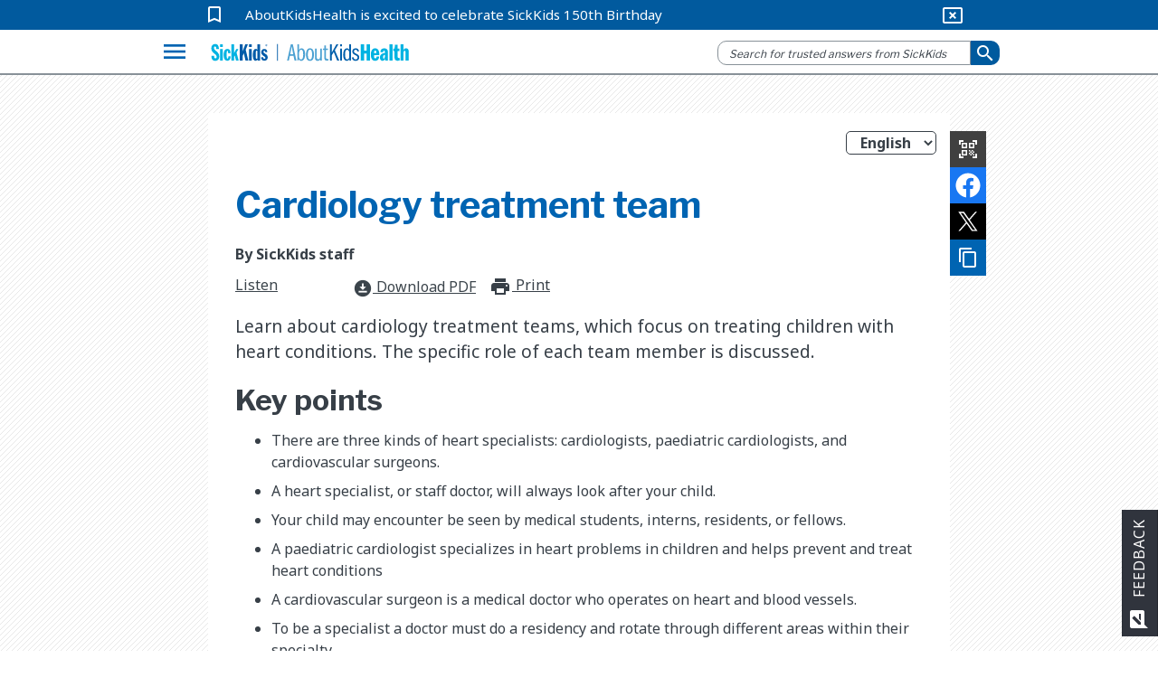

--- FILE ---
content_type: text/html; charset=utf-8
request_url: https://www.aboutkidshealth.ca/cardiology-treatment-team
body_size: 16682
content:


<!DOCTYPE html>
<html lang="en">
<head>
    <meta charset="utf-8" />
    <meta http-equiv="X-UA-Compatible" content="IE=10" />
    <meta name="viewport" content="width=device-width, initial-scale=1.0" />
    <title>Cardiology treatment team</title>
            <meta name="description" content="Learn about cardiology treatment teams, which focus on treating children with heart conditions. The specific role of each team member is discussed." />
        <link href="https://fonts.googleapis.com/css2?family=Noto+Sans:wght@400;700&amp;display=swap" rel="stylesheet">
        <link rel="stylesheet" href="https://fonts.googleapis.com/css?family=Libre+Franklin:400,700">
        <link rel="stylesheet" href="https://fonts.googleapis.com/icon?family=Material+Icons">
        <meta name="google-site-verification" content="jjUzSuhcrANHbHqe7_gdw4wK8JPlplMjUr7S6uUkTHE">
        <!--Favicon-->
        <link rel="apple-touch-icon-precomposed" sizes="57x57" href="/globalassets/assets/favicons/apple-touch-icon-57x57.png">
        <link rel="apple-touch-icon-precomposed" sizes="114x114" href="/globalassets/assets/favicons/apple-touch-icon-114x114.png">
        <link rel="apple-touch-icon-precomposed" sizes="72x72" href="/globalassets/assets/favicons/apple-touch-icon-72x72.png">
        <link rel="apple-touch-icon-precomposed" sizes="144x144" href="/globalassets/assets/favicons/apple-touch-icon-144x144.png">
        <link rel="apple-touch-icon-precomposed" sizes="60x60" href="/globalassets/assets/favicons/apple-touch-icon-60x60.png">
        <link rel="apple-touch-icon-precomposed" sizes="120x120" href="/globalassets/assets/favicons/apple-touch-icon-120x120.png">
        <link rel="apple-touch-icon-precomposed" sizes="76x76" href="/globalassets/assets/favicons/apple-touch-icon-76x76.png">
        <link rel="apple-touch-icon-precomposed" sizes="152x152" href="/globalassets/assets/favicons/apple-touch-icon-152x152.png">
        <link rel="icon" type="image/png" href="/globalassets/assets/favicons/favicon-196x196.png" sizes="196x196">
        <link rel="icon" type="image/png" href="/globalassets/assets/favicons/favicon-96x96.png" sizes="96x96">
        <link rel="icon" type="image/png" href="/globalassets/assets/favicons/favicon-32x32.png" sizes="32x32">
        <link rel="icon" type="image/png" href="/globalassets/assets/favicons/favicon-16x16.png" sizes="16x16">
        <link rel="icon" type="image/png" href="/globalassets/assets/favicons/favicon-128.png" sizes="128x128">       
        <meta name="application-name">
        <meta name="msapplication-TileColor" content="#FFFFFF">
        <meta name="msapplication-TileImage" content="mstile-144x144.png">
        <meta name="msapplication-square70x70logo" content="mstile-70x70.png">
        <meta name="msapplication-square150x150logo" content="mstile-150x150.png">
        <meta name="msapplication-wide310x150logo" content="mstile-310x150.png">
        <meta name="msapplication-square310x310logo" content="mstile-310x310.png">
        <meta property="fb:pages" content="308907788698">
        <meta property="og:description" content="Learn about cardiology treatment teams, which focus on treating children with heart conditions. The specific role of each team member is discussed.">
        <meta property="og:title" content="Cardiology treatment team">
        <meta property="og:image" content="https://www.aboutkidshealth.ca/contentassets/72a174fc740c4017822303e8b8894f9a/akh-spring-banner-2021_boy-smelling-plant.jpg?format=webp&amp;width=1200&amp;height=630&amp;rxy=0.62,0.36">
        <meta property="og:image:secure_url" content="https://www.aboutkidshealth.ca/contentassets/72a174fc740c4017822303e8b8894f9a/akh-spring-banner-2021_boy-smelling-plant.jpg?format=webp&amp;width=1200&amp;height=630&amp;rxy=0.62,0.36">
        <meta property="og:image:width" content="1200">
        <meta property="og:image:height" content="630">
        <!-- <script src="https://cdnjs.cloudflare.com/ajax/libs/lazysizes/4.0.2/lazysizes.min.js"></script> -->
        <script src="https://unpkg.com/focus-visible@latest/dist/focus-visible.min.js"></script>
        <link rel="stylesheet" href="/css/Parent/core-style-min/corev15.min.css?v=2Dp16U_K74QVpOKD0aperiIUo99lf4PhyL8sJwpeJiQ" />
            <link rel="stylesheet" type="text/css" href="https://maxcdn.bootstrapcdn.com/bootstrap/3.4.1/css/bootstrap.min.css">
        <link rel="stylesheet" type="text/css" href="https://cdnjs.cloudflare.com/ajax/libs/bootstrap-material-design/0.5.10/css/bootstrap-material-design.min.css">
        <link rel="stylesheet" type="text/css" href="https://cdnjs.cloudflare.com/ajax/libs/bootstrap-material-design/0.5.10/css/ripples.min.css">
        <link rel="stylesheet" type="text/css" href="https://cdnjs.cloudflare.com/ajax/libs/MaterialDesign-Webfont/1.9.33/css/materialdesignicons.min.css">
        <link rel="stylesheet" type="text/css" href="https://cdnjs.cloudflare.com/ajax/libs/dropdown.js/0.0.2dev/jquery.dropdown.min.css">
        <link rel="stylesheet" type="text/css" href="https://cdn.jsdelivr.net/npm/slick-carousel@1.8.1/slick/slick.css">
        <link rel="stylesheet" type="text/css" href="https://cdn.jsdelivr.net/npm/slick-carousel@1.8.1/slick/slick-theme.css">
        <link href="https://fonts.googleapis.com/css2?family=Noto+Sans:wght@400;700&amp;display=swap" rel="stylesheet">
        <link rel="stylesheet" href="https://fonts.googleapis.com/css?family=Libre+Franklin:400,700">
        <link rel="stylesheet" href="https://fonts.googleapis.com/icon?family=Material+Icons">
            <link rel="stylesheet" href="/css/Parent/akh.min.css?v=tu_Dt4LeRviNMj3e15qVBxfsufoQ4--767xabYK4zMQ" />        
        <link href="https://www.aboutkidshealth.ca/cardiology-treatment-team" rel="canonical" />
        <link href="https://www.aboutkidshealth.ca/cardiology-treatment-team" rel="alternate"  hreflang="en"/>
            <link href="https://www.aboutkidshealth.ca/cardiology-treatment-team" rel="alternate" hreflang="x-default" />
<link href="https://www.aboutkidshealth.ca/cardiology-treatment-team?language=fr" rel="alternate" hreflang="fr" /><script>
!function(T,l,y){var S=T.location,k="script",D="instrumentationKey",C="ingestionendpoint",I="disableExceptionTracking",E="ai.device.",b="toLowerCase",w="crossOrigin",N="POST",e="appInsightsSDK",t=y.name||"appInsights";(y.name||T[e])&&(T[e]=t);var n=T[t]||function(d){var g=!1,f=!1,m={initialize:!0,queue:[],sv:"5",version:2,config:d};function v(e,t){var n={},a="Browser";return n[E+"id"]=a[b](),n[E+"type"]=a,n["ai.operation.name"]=S&&S.pathname||"_unknown_",n["ai.internal.sdkVersion"]="javascript:snippet_"+(m.sv||m.version),{time:function(){var e=new Date;function t(e){var t=""+e;return 1===t.length&&(t="0"+t),t}return e.getUTCFullYear()+"-"+t(1+e.getUTCMonth())+"-"+t(e.getUTCDate())+"T"+t(e.getUTCHours())+":"+t(e.getUTCMinutes())+":"+t(e.getUTCSeconds())+"."+((e.getUTCMilliseconds()/1e3).toFixed(3)+"").slice(2,5)+"Z"}(),iKey:e,name:"Microsoft.ApplicationInsights."+e.replace(/-/g,"")+"."+t,sampleRate:100,tags:n,data:{baseData:{ver:2}}}}var h=d.url||y.src;if(h){function a(e){var t,n,a,i,r,o,s,c,u,p,l;g=!0,m.queue=[],f||(f=!0,t=h,s=function(){var e={},t=d.connectionString;if(t)for(var n=t.split(";"),a=0;a<n.length;a++){var i=n[a].split("=");2===i.length&&(e[i[0][b]()]=i[1])}if(!e[C]){var r=e.endpointsuffix,o=r?e.location:null;e[C]="https://"+(o?o+".":"")+"dc."+(r||"services.visualstudio.com")}return e}(),c=s[D]||d[D]||"",u=s[C],p=u?u+"/v2/track":d.endpointUrl,(l=[]).push((n="SDK LOAD Failure: Failed to load Application Insights SDK script (See stack for details)",a=t,i=p,(o=(r=v(c,"Exception")).data).baseType="ExceptionData",o.baseData.exceptions=[{typeName:"SDKLoadFailed",message:n.replace(/\./g,"-"),hasFullStack:!1,stack:n+"\nSnippet failed to load ["+a+"] -- Telemetry is disabled\nHelp Link: https://go.microsoft.com/fwlink/?linkid=2128109\nHost: "+(S&&S.pathname||"_unknown_")+"\nEndpoint: "+i,parsedStack:[]}],r)),l.push(function(e,t,n,a){var i=v(c,"Message"),r=i.data;r.baseType="MessageData";var o=r.baseData;return o.message='AI (Internal): 99 message:"'+("SDK LOAD Failure: Failed to load Application Insights SDK script (See stack for details) ("+n+")").replace(/\"/g,"")+'"',o.properties={endpoint:a},i}(0,0,t,p)),function(e,t){if(JSON){var n=T.fetch;if(n&&!y.useXhr)n(t,{method:N,body:JSON.stringify(e),mode:"cors"});else if(XMLHttpRequest){var a=new XMLHttpRequest;a.open(N,t),a.setRequestHeader("Content-type","application/json"),a.send(JSON.stringify(e))}}}(l,p))}function i(e,t){f||setTimeout(function(){!t&&m.core||a()},500)}var e=function(){var n=l.createElement(k);n.src=h;var e=y[w];return!e&&""!==e||"undefined"==n[w]||(n[w]=e),n.onload=i,n.onerror=a,n.onreadystatechange=function(e,t){"loaded"!==n.readyState&&"complete"!==n.readyState||i(0,t)},n}();y.ld<0?l.getElementsByTagName("head")[0].appendChild(e):setTimeout(function(){l.getElementsByTagName(k)[0].parentNode.appendChild(e)},y.ld||0)}try{m.cookie=l.cookie}catch(p){}function t(e){for(;e.length;)!function(t){m[t]=function(){var e=arguments;g||m.queue.push(function(){m[t].apply(m,e)})}}(e.pop())}var n="track",r="TrackPage",o="TrackEvent";t([n+"Event",n+"PageView",n+"Exception",n+"Trace",n+"DependencyData",n+"Metric",n+"PageViewPerformance","start"+r,"stop"+r,"start"+o,"stop"+o,"addTelemetryInitializer","setAuthenticatedUserContext","clearAuthenticatedUserContext","flush"]),m.SeverityLevel={Verbose:0,Information:1,Warning:2,Error:3,Critical:4};var s=(d.extensionConfig||{}).ApplicationInsightsAnalytics||{};if(!0!==d[I]&&!0!==s[I]){var c="onerror";t(["_"+c]);var u=T[c];T[c]=function(e,t,n,a,i){var r=u&&u(e,t,n,a,i);return!0!==r&&m["_"+c]({message:e,url:t,lineNumber:n,columnNumber:a,error:i}),r},d.autoExceptionInstrumented=!0}return m}(y.cfg);function a(){y.onInit&&y.onInit(n)}(T[t]=n).queue&&0===n.queue.length?(n.queue.push(a),n.trackPageView({})):a()}(window,document,{src: "https://js.monitor.azure.com/scripts/b/ai.2.gbl.min.js", crossOrigin: "anonymous", cfg: { instrumentationKey:'59789a76-3982-4529-b8db-c4bd8f54d31b', disableCookiesUsage: false }});
</script>

    <link type="text/css" rel="stylesheet" href="/css/Teens/teens_signs_symptoms.min.css?v=tB5atKL2nClkziRRuW0xxs1_RaWomxmc5jDcQph04X4">
    
    <!-- Google Tag Manager -->
<script>(function(w,d,s,l,i){w[l]=w[l]||[];w[l].push({'gtm.start':
new Date().getTime(),event:'gtm.js'});var f=d.getElementsByTagName(s)[0],
j=d.createElement(s),dl=l!='dataLayer'?'&l='+l:'';j.async=true;j.src=
'https://www.googletagmanager.com/gtm.js?id='+i+dl;f.parentNode.insertBefore(j,f);
})(window,document,'script','dataLayer','GTM-N6HXPN5');</script>
<!-- End Google Tag Manager -->
<script type = "application/ld+json" > {
    "@context": "https://schema.org",
    "@type": "Organization",
    "name": "AboutKidsHealth - The Hospital for Sick Children (SickKids)",
    "url": "https://www.aboutkidshealth.ca",
    "potentialAction": {
        "@type": "SearchAction",
        "target": {
          "@type": "EntryPoint",
          "urlTemplate": "https://www.aboutkidshealth.ca/search/?text={search_term_string}"
          },
          "query-input": "required text=search_term_string"
        },
    "logo": "https://www.aboutkidshealth.ca/globalassets/header/sk-akh-logo2.svg",
    "sameAs": ["http://www.facebook.com/AboutKidsHealth", "https://twitter.com/aboutkidshealth", "https://www.youtube.com/user/Aboutkidshealth"],
    "parentOrganization": {
      "@type": "Organization",
      "name": "The Hospital for Sick Children",
      "legalName": "The Hospital for Sick Children",
      "alternateName": "SickKids",
      "logo": "https://www.sickkids.ca/resources/hospital/images/logos/sickkids.gif",
      "image": "https://www.sickkids.ca/siteassets/images/teasers/sickkids-exterior-generic-university-avenue-teaser-1200x800.png",
      "description": "The Hospital for Sick Children (SickKids), affiliated with the University of Toronto, is Canada's most research-intensive hospital and the largest centre dedicated to improving children's health in the country. As innovators in child health, SickKids improves the health of children by integrating care, research and teaching. With a staff that includes professionals from all disciplines of health care and research, SickKids provides the best in complex and specialized care by creating scientific and clinical advancements, sharing knowledge and expertise and championing the development of an accessible, comprehensive and sustainable child health system.",
      "telephone": "416-813-1500",
      "address": {
        "@type": "PostalAddress",
        "addressCountry": "CA",
        "addressLocality": "Toronto, Ontario",
        "postalCode": "M5G1X8",
        "streetAddress": "555 University Avenue"
      },
      "sameAs": ["https://twitter.com/sickkidsnews", "https://www.instagram.com/sickkidstoronto", "https://www.linkedin.com/company/the-hospital-for-sick-children", "https://www.youtube.com/user/SickKidsInteractive"]
    }
  }
  </script>
    <script type="application/ld+json">{"@context":"https://schema.org","@type":"Article","mainEntityOfPage":{"@type":"MedicalWebPage","@id":"https://www.aboutkidshealth.ca/cardiology-treatment-team"},"datePublished":"2009-12-04","lastReviewed":"2009-12-04","headline":"Cardiology treatment team","about":{"@type":"Thing","name":"Cardiology treatment team","description":"<p>Learn about cardiology treatment teams, which focus on treating children with heart conditions. The specific role of each team member is discussed.<br /></p>","url":"https://www.aboutkidshealth.ca/cardiology-treatment-team"},"image":null,"audience":{"@type":"Audience","name":"https://schema.org/ParentAudience","audienceType":"Adult (19+)"},"publisher":{"@id":"https://www.aboutkidshealth.ca/","@type":"Organization","name":"AboutKidsHealth","logo":{"@type":"ImageObject","url":"/assets/akh_primary_logo.svg"}}}</script>
    <script>window.rsConf = { phrases: { en_us: { translationmessage: 'Please note: The text has been translated for your convenience using translation software powered by Google Translate. Reasonable efforts have been made to provide an accurate translation, however, no automated translation is perfect nor is it intended to replace human translators. Translations are provided as a service to users of this website, and are provided "as is." No warranty of any kind, either expressed or implied, is made as to the accuracy, reliability, or correctness.' } } };</script>
    <script src="https://cdn-na.readspeaker.com/script/6244/webReader/webReader.js?pids=wr" type="text/javascript" id="rs_req_Init"></script>
</head>

<body onhashchange="if (typeof(_spBodyOnHashChange) != 'undefined')
        _spBodyOnHashChange();" data-rsevent-id="rs_827627" class="ms-backgroundImage" style="overflow-y: auto; position: static">

<!-- Google Tag Manager (noscript) -->
<noscript><iframe src="https://www.googletagmanager.com/ns.html?id=GTM-N6HXPN5"
height="0" width="0" style="display:none;visibility:hidden"></iframe></noscript>
<!-- End Google Tag Manager (noscript) -->
<style>
.contactModal::backdrop{background: rgb(0 0 0 / .5);opacity:0;}
.contactModal[open],.contactModal[open]::backdrop{animation: fade-in 500ms forwards;}
#ui-datetimepicker-div{z-index:50;}
@keyframes fade-in{0% { opacity:0;}100%{ opacity:1;}}
</style>

        <span id="DeltaSPWebPartManager"></span>
<header class="header">
    <nav id="global-nav">
        <div id="covid-container">
            <div id="covid-banner" class="container-fluid">
                <i id="covid-bookmark" class="material-icons" aria-hidden="true">
                    bookmark_border
                </i>
                <a rel="noopener" target="_blank" id="covid-link" href="https://www.sickkids.ca/history">AboutKidsHealth is excited to celebrate SickKids 150th Birthday</a>
                <button id="close-covid-btn" type="button" value="covid-banner-btn" aria-label="hide covid link">
                    <i class="material-icons" aria-hidden="true">
                        cancel_presentation
                    </i>
                </button>
            </div>
        </div>
        



        <div id="lang-bar" class="col-md-12 container-fluid">
            <span class="sr-only" id="lang-title">Site Languages</span>

                <ul aria-labelledby="lang-title">
                        <li>
                            <a href="/" lang="en">English</a>
                        </li>
                        <li>
                            <a href="/fr/" lang="fr">Fran&#xE7;ais</a>
                        </li>
                        <li>
                            <a href="/zh-Hans/chinese-simplified-index-page/" lang="zh-Hans">&#x4E2D;&#x6587;(&#x7B80;&#x4F53;)</a>
                        </li>
                        <li>
                            <a href="/zh-Hant/health-information-in-traditional-chinese/" lang="zh-Hant">&#x4E2D;&#x6587;(&#x7E41;&#x9AD4;)</a>
                        </li>
                        <li>
                            <a href="/pt/health-information-in-portuguese/" lang="pt">Portugu&#xEA;s</a>
                        </li>
                        <li>
                            <a href="/es/search-results/" lang="es">Espa&#xF1;ol</a>
                        </li>
                        <li>
                            <a href="/ur/health-information-in-urdu/" lang="ur">&#x627;&#x631;&#x62F;&#x648;</a>
                        </li>
                        <li>
                            <a href="/ta/health-information-in-tamil/" lang="ta">&#xBA4;&#xBAE;&#xBBF;&#xBB4;&#xBCD;</a>
                        </li>
                        <li>
                            <a href="/ar/health-information-in-arabic/" lang="ar">&#x627;&#x644;&#x639;&#x631;&#x628;&#x64A;&#x629;</a>
                        </li>
                        <li>
                            <a href="/pa/health-information-in-punjabi/" lang="pa">&#xA2A;&#xA70;&#xA1C;&#xA3E;&#xA2C;&#xA40;</a>
                        </li>
                </ul>
        </div>
        <div class="navbar" id="menu-navbar" aria-owns="menu-overlay">
            <div id="logo-header" class="container-fluid">
                <div class="navbar-left">
                    <button id="explore-btn" name="Button1" type="button" value="Health A-Z" data-toggle="collapse" data-target="#menu-overlay" aria-controls="menu-overlay" aria-expanded="false" aria-haspopup="true">
                        <i class="material-icons">menu</i>
                    </button>
                </div>
                <a id="akh-logo" class="navbar-brand" href='/'>
                    <img src="/globalassets/header/sk-akh-logo2.svg" alt="AboutKidsHealth Logo and Homepage link">
                </a>

                <div class="navbar-right">
                        <button id="akh-search-mobile" type="button">
                            <i class="material-icons"> search</i>
                        </button>
                        <div id="akh-search-container" class="navbar-form" role="search" data-search-url="/search/">
                            <div data-name="SearchBox" class="hidden">
                                <div class="ms-webpart-chrome ms-webpart-chrome-fullWidth">
                                    <div haspers="true"
                                         width="100%"
                                         class="ms-WPBody noindex"
                                         onlyformepart="true"
                                         allowdelete="false">
                                        <div>
                                            <div id="SearchBox" name="Control">
                                                <div class="ms-srch-sb ms-srch-sb-border" id="ctl00_ctl85_csr_sboxdiv">
                                                    <input type="text"
                                                           value=""
                                                           maxlength="2048"
                                                           accesskey="S"
                                                           title="Search..."
                                                           id="ctl00_ctl85_csr_sbox"
                                                           autocorrect="off"
                                                           onkeypress="EnsureScriptFunc('Search.ClientControls.js',
                                                            'Srch.U', function()
                                                            {if
                                                            (Srch.U.isEnterKey(String.fromCharCode(event.keyCode)))
                                                            {$find('ctl00_ctl85_csr').search($get('ctl00_ctl85_csr_sbox').value);return
                                                            Srch.U.cancelEvent(event);}})"
                                                           onkeydown="EnsureScriptFunc('Search.ClientControls.js',
                                                            'Srch.U', function()
                                                            {var ctl=
                                                            $find('ctl00_ctl85_csr');ctl.activateDefaultQuerySuggestionBehavior();})"
                                                           onfocus="EnsureScriptFunc('Search.ClientControls.js',
                                                            'Srch.U', function()
                                                            {var ctl=
                                                            $find('ctl00_ctl85_csr');ctl.hidePrompt();ctl.setBorder(true);})"
                                                           onblur="EnsureScriptFunc('Search.ClientControls.js',
                                                            'Srch.U', function()
                                                            {var ctl=
                                                            $find('ctl00_ctl85_csr');
                                                            if (ctl){
                                                            ctl.showPrompt();
                                                            ctl.setBorder(false);}})"
                                                           class="ms-textSmall ms-srch-sb-prompt ms-helperText">
                                                    <a title="Search"
                                                       class="ms-srch-sb-searchLink"
                                                       id="ctl00_ctl85_csr_SearchLink"
                                                       onclick="EnsureScriptFunc('Search.ClientControls.js',
                                                            'Srch.U', function()
                                                            {$find('ctl00_ctl85_csr').search($get('ctl00_ctl85_csr_sbox').value);})"
                                                       href="javascript:
                                                            {}">
                                                        <img src=""
                                                             class="ms-srch-sb-searchImg"
                                                             id="searchImg"
                                                             alt="Search">
                                                    </a>
                                                </div>
                                            </div>
                                        </div>
                                    </div>
                                </div>
                            </div>
                            <div class="form-group is-empty">
                                <input id="akh-search-box"
                                       class="form-control mr-sm-2"
                                       type="text"
                                       placeholder="Search for trusted answers from SickKids"
                                       aria-label="search">
                            </div>
                                <div id="akh-search-language-container">
                                    <label id="search-label-mobile"> Select Language:</label>
                                    <div class="form-group">
                                        <select id="akh-search-language-select" class="form-control">
                                                <option value="en">English</option>
                                                <option value="fr">Fran&#xE7;ais</option>
                                                <option value="zh-Hans">&#x4E2D;&#x6587;&#xFF08;&#x7B80;&#x4F53;&#xFF09;</option>
                                                <option value="zh-Hant">&#x4E2D;&#x6587;&#xFF08;&#x7E41;&#x9AD4;&#xFF09;</option>
                                                <option value="pt">Portugu&#xEA;s</option>
                                                <option value="es">Espa&#xF1;ol</option>
                                                <option value="ur">&#x627;&#x631;&#x62F;&#x648;</option>
                                                <option value="ta">&#xBA4;&#xBAE;&#xBBF;&#xBB4;&#xBCD;</option>
                                                <option value="ar">&#x627;&#x644;&#x639;&#x631;&#x628;&#x64A;&#x629;</option>
                                                <option value="pa">&#xA2A;&#xA70;&#xA1C;&#xA3E;&#xA2C;&#xA40;</option>
                                        </select>
                                    </div>
                                </div>
                            <button id="akh-search-btn"
                                    class="btn btn-primary btn-sm"
                                    type="button"
                                    aria-label="submit search">
                                <i aria-hidden="true" class="material-icons"> search</i>
                            </button>
                        </div>
                </div>

            </div>
        </div>
        <div class="navbar">
            <div id="explore-header" class="container-fluid">
                <!-- Collect the nav links, forms, and other content for toggling-->
                <div class="" id="akh-navbar-collapse"></div>
            </div>
            <!-- /.container-fluid-->
        </div>
        <div class="menu-expand container">
            <!-- /.navbar-collapse -->
            <ul id="drug-article-index-container" class="nav-drop-down collapse" style="padding-bottom: 8px;"></ul>
        </div>
            <div id="menu-overlay" class="collapse">
                <div id="explore-menu" class="overlay-content">
                    

<div class="menu-row" id="">


<div class="explore-item ">
    <div class="menu-item-cover">  
        <img src="/globalassets/header/menu/ico_healtha-z.svg" data-logo-light="" data-logo-default="/globalassets/header/menu/ico_healtha-z.svg">
        <span class="menu-item-heading">Health A-Z</span>
        <span class="menu-item-desc">Search a complete list of child health articles</span>
        <i aria-hidden="true" class="material-icons">expand_more</i>
    </div>
    <ul class="akh-article-index-list menu-item-overlay">

            <li role="none">
                <a href="/healthaz/?startswith=A" class="akh-article-link" role="menuitem">A</a>
            </li>
            <li role="none">
                <a href="/healthaz/?startswith=B" class="akh-article-link" role="menuitem">B</a>
            </li>
            <li role="none">
                <a href="/healthaz/?startswith=C" class="akh-article-link" role="menuitem">C</a>
            </li>
            <li role="none">
                <a href="/healthaz/?startswith=D" class="akh-article-link" role="menuitem">D</a>
            </li>
            <li role="none">
                <a href="/healthaz/?startswith=E" class="akh-article-link" role="menuitem">E</a>
            </li>
            <li role="none">
                <a href="/healthaz/?startswith=F" class="akh-article-link" role="menuitem">F</a>
            </li>
            <li role="none">
                <a href="/healthaz/?startswith=G" class="akh-article-link" role="menuitem">G</a>
            </li>
            <li role="none">
                <a href="/healthaz/?startswith=H" class="akh-article-link" role="menuitem">H</a>
            </li>
            <li role="none">
                <a href="/healthaz/?startswith=I" class="akh-article-link" role="menuitem">I</a>
            </li>
            <li role="none">
                <a href="/healthaz/?startswith=J" class="akh-article-link" role="menuitem">J</a>
            </li>
            <li role="none">
                <a href="/healthaz/?startswith=K" class="akh-article-link" role="menuitem">K</a>
            </li>
            <li role="none">
                <a href="/healthaz/?startswith=L" class="akh-article-link" role="menuitem">L</a>
            </li>
            <li role="none">
                <a href="/healthaz/?startswith=M" class="akh-article-link" role="menuitem">M</a>
            </li>
            <li role="none">
                <a href="/healthaz/?startswith=N" class="akh-article-link" role="menuitem">N</a>
            </li>
            <li role="none">
                <a href="/healthaz/?startswith=O" class="akh-article-link" role="menuitem">O</a>
            </li>
            <li role="none">
                <a href="/healthaz/?startswith=P" class="akh-article-link" role="menuitem">P</a>
            </li>
            <li role="none">
                <a href="/healthaz/?startswith=Q" class="akh-article-link" role="menuitem">Q</a>
            </li>
            <li role="none">
                <a href="/healthaz/?startswith=R" class="akh-article-link" role="menuitem">R</a>
            </li>
            <li role="none">
                <a href="/healthaz/?startswith=S" class="akh-article-link" role="menuitem">S</a>
            </li>
            <li role="none">
                <a href="/healthaz/?startswith=T" class="akh-article-link" role="menuitem">T</a>
            </li>
            <li role="none">
                <a href="/healthaz/?startswith=U" class="akh-article-link" role="menuitem">U</a>
            </li>
            <li role="none">
                <a href="/healthaz/?startswith=V" class="akh-article-link" role="menuitem">V</a>
            </li>
            <li role="none">
                <a href="/healthaz/?startswith=W" class="akh-article-link" role="menuitem">W</a>
            </li>
            <li role="none">
                <a href="/healthaz/?startswith=X" class="akh-article-link" role="menuitem">X</a>
            </li>
            <li role="none">
                <a href="/healthaz/?startswith=Y" class="akh-article-link" role="menuitem">Y</a>
            </li>
            <li role="none">
                <a href="/healthaz/?startswith=Z" class="akh-article-link" role="menuitem">Z</a>
            </li>

        <li class="view-all">
            <a tabindex="-1" href="/healthaz/?startswith=&amp;quot;*&amp;quot;">View All</a>
        </li>
    </ul>
</div>
<div class="explore-item ">
    <div class="menu-item-cover">  
        <img src="/globalassets/header/menu/ico_druga-z.svg" data-logo-light="" data-logo-default="/globalassets/header/menu/ico_druga-z.svg">
        <span class="menu-item-heading">Drug A-Z</span>
        <span class="menu-item-desc">
Search a list of articles about medications</span>
        <i aria-hidden="true" class="material-icons">expand_more</i>
    </div>
    <ul class="akh-article-index-list menu-item-overlay">

            <li role="none">
                <a href="/drugaz/?startswith=A" class="akh-article-link" role="menuitem">A</a>
            </li>
            <li role="none">
                <a href="/drugaz/?startswith=B" class="akh-article-link" role="menuitem">B</a>
            </li>
            <li role="none">
                <a href="/drugaz/?startswith=C" class="akh-article-link" role="menuitem">C</a>
            </li>
            <li role="none">
                <a href="/drugaz/?startswith=D" class="akh-article-link" role="menuitem">D</a>
            </li>
            <li role="none">
                <a href="/drugaz/?startswith=E" class="akh-article-link" role="menuitem">E</a>
            </li>
            <li role="none">
                <a href="/drugaz/?startswith=F" class="akh-article-link" role="menuitem">F</a>
            </li>
            <li role="none">
                <a href="/drugaz/?startswith=G" class="akh-article-link" role="menuitem">G</a>
            </li>
            <li role="none">
                <a href="/drugaz/?startswith=H" class="akh-article-link" role="menuitem">H</a>
            </li>
            <li role="none">
                <a href="/drugaz/?startswith=I" class="akh-article-link" role="menuitem">I</a>
            </li>
            <li role="none">
                <a href="/drugaz/?startswith=J" class="akh-article-link" role="menuitem">J</a>
            </li>
            <li role="none">
                <a href="/drugaz/?startswith=K" class="akh-article-link" role="menuitem">K</a>
            </li>
            <li role="none">
                <a href="/drugaz/?startswith=L" class="akh-article-link" role="menuitem">L</a>
            </li>
            <li role="none">
                <a href="/drugaz/?startswith=M" class="akh-article-link" role="menuitem">M</a>
            </li>
            <li role="none">
                <a href="/drugaz/?startswith=N" class="akh-article-link" role="menuitem">N</a>
            </li>
            <li role="none">
                <a href="/drugaz/?startswith=O" class="akh-article-link" role="menuitem">O</a>
            </li>
            <li role="none">
                <a href="/drugaz/?startswith=P" class="akh-article-link" role="menuitem">P</a>
            </li>
            <li role="none">
                <a href="/drugaz/?startswith=Q" class="akh-article-link" role="menuitem">Q</a>
            </li>
            <li role="none">
                <a href="/drugaz/?startswith=R" class="akh-article-link" role="menuitem">R</a>
            </li>
            <li role="none">
                <a href="/drugaz/?startswith=S" class="akh-article-link" role="menuitem">S</a>
            </li>
            <li role="none">
                <a href="/drugaz/?startswith=T" class="akh-article-link" role="menuitem">T</a>
            </li>
            <li role="none">
                <a href="/drugaz/?startswith=U" class="akh-article-link" role="menuitem">U</a>
            </li>
            <li role="none">
                <a href="/drugaz/?startswith=V" class="akh-article-link" role="menuitem">V</a>
            </li>
            <li role="none">
                <a href="/drugaz/?startswith=W" class="akh-article-link" role="menuitem">W</a>
            </li>
            <li role="none">
                <a href="/drugaz/?startswith=X" class="akh-article-link" role="menuitem">X</a>
            </li>
            <li role="none">
                <a href="/drugaz/?startswith=Y" class="akh-article-link" role="menuitem">Y</a>
            </li>
            <li role="none">
                <a href="/drugaz/?startswith=Z" class="akh-article-link" role="menuitem">Z</a>
            </li>

        <li class="view-all">
            <a tabindex="-1" href="/drugaz/?startswith=&amp;quot;*&amp;quot;">View All</a>
        </li>
    </ul>
</div>
<div class="explore-item ">
    <a tabindex="-1" href="/learninghub/" class="menu-item-cover" id="learning-hubs">
        <img src="/globalassets/header/menu/ico_aboutus.svg" data-logo-light="/globalassets/header/menu/ico_aboutus_light.svg" data-logo-default="/globalassets/header/menu/ico_aboutus.svg">
        <span class="menu-item-heading">Learning Hubs</span>
        <span class="menu-item-desc">Browse a complete list of content groups</span>
    </a>
</div></div>
<div class="menu-row" id="">


<div class="explore-item ">
    <a tabindex="-1" href="/collection/healthy-living/" class="menu-item-cover" id="learning-hubs">
        <img src="/globalassets/header/menu/ico_everydayhealth.svg" data-logo-light="/globalassets/header/menu/ico_everydayhealth_light.svg" data-logo-default="/globalassets/header/menu/ico_everydayhealth.svg">
        <span class="menu-item-heading">Healthy living &amp; prevention</span>
        <span class="menu-item-desc">
Browse nutrition, safety & everyday child health topics</span>
    </a>
</div>
<div class="explore-item ">
    <div class="menu-item-cover">
        <img src="/globalassets/header/menu/ico_htbw.svg" data-logo-light="" data-logo-default="/globalassets/header/menu/ico_htbw.svg">
        <span class="menu-item-heading">How the body works</span>
        <span class="menu-item-desc">
An animated, interactive atlas of child anatomy and physiology</span>
        <i aria-hidden="true" class="material-icons">expand_more</i>
    </div>
    <ul id="htbw-index" class="menu-item-overlay landing-index">
                <li>
                    <a tabindex="-1" href="/html/Parent/HTBW/body/interactive=module=brain-child.html">Brain</a>
                </li>
                <li>
                    <a tabindex="-1" href="/html/Parent/HTBW/body/interactive=module=genetics.html">Genetics</a>
                </li>
                <li>
                    <a tabindex="-1" href="/html/Parent/HTBW/body/interactive=module=heart.html">Heart</a>
                </li>
                <li>
                    <a tabindex="-1" href="/html/Parent/HTBW/body/interactive=module=kidney-child.html">Kidney</a>
                </li>
                <li>
                    <a tabindex="-1" href="/html/Parent/HTBW/body/interactive=module=bladder-child.html">Bladder</a>
                </li>
                <li>
                    <a tabindex="-1" href="/html/Parent/HTBW/body/interactive=module=lung-child.html">Lungs &amp; breathing</a>
                </li>
                <li>
                    <a tabindex="-1" href="/html/Parent/HTBW/body/interactive=module=skeleton-child.html">Skeleton</a>
                </li>
                <li>
                    <a tabindex="-1" href="/html/Parent/HTBW/body/interactive=module=sex-development.html">Sex development</a>
                </li>
    </ul>
</div>
<div class="explore-item ">
    <div class="menu-item-cover">
        <img src="/globalassets/header/menu/ico_agesstages.svg" data-logo-light="" data-logo-default="/globalassets/header/menu/ico_agesstages.svg">
        <span class="menu-item-heading">Ages &amp; Stages</span>
        <span class="menu-item-desc">
Find developmental health information from newborn to teen</span>
        <i aria-hidden="true" class="material-icons">expand_more</i>
    </div>
    <ul id="htbw-index" class="menu-item-overlay landing-index">
                <li>
                    <a tabindex="-1" href="/learninghub/newborns-babies/">Newborn</a>
                </li>
                <li>
                    <a tabindex="-1" href="/learninghub/baby/">Baby</a>
                </li>
                <li>
                    <a tabindex="-1" href="/learninghub/toddler/">Toddler</a>
                </li>
                <li>
                    <a tabindex="-1" href="/learninghub/preschooler/">Preschooler</a>
                </li>
                <li>
                    <a tabindex="-1" href="/learninghub/school-age-child/">School age child</a>
                </li>
                <li>
                    <a tabindex="-1" href="/learninghub/pre-teen/">Preteen</a>
                </li>
                <li>
                    <a tabindex="-1" href="/learninghub/teen/">Teen</a>
                </li>
    </ul>
</div>
<div class="explore-item explore-mobile">
    <a tabindex="-1" href="/fr/" class="menu-item-cover" id="learning-hubs">
        <img src="" data-logo-light="" data-logo-default="">
        <span class="menu-item-heading">Site Fran&#xE7;ais</span>
        <span class="menu-item-desc">
</span>
    </a>
</div>
<div class="explore-item explore-mobile">
    <div class="menu-item-cover">
        <span class="menu-item-heading">Multilingual Content</span>
        <i aria-hidden="true" class="material-icons">expand_more</i>
    </div>
    <ul id="htbw-index" class="menu-item-overlay landing-index">


<li>
    <a href="/zh-Hans/chinese-simplified-index-page/">&#x4E2D;&#x6587;(&#x7B80;&#x4F53;)</a>
</li>

<li>
    <a href="/zh-Hant/health-information-in-traditional-chinese/">&#x4E2D;&#x6587;(&#x7E41;&#x9AD4;)</a>
</li>

<li>
    <a href="/pt/health-information-in-portuguese/">Portugu&#xEA;s</a>
</li>

<li>
    <a href="/es/search-results/">Espa&#xF1;ol</a>
</li>

<li>
    <a href="/ur/health-information-in-urdu/">&#x627;&#x631;&#x62F;&#x648;</a>
</li>

<li>
    <a href="/ta/health-information-in-tamil/">&#xBA4;&#xBAE;&#xBBF;&#xBB4;&#xBCD;</a>
</li>

<li>
    <a href="/ar/health-information-in-arabic/">&#x627;&#x644;&#x639;&#x631;&#x628;&#x64A;&#x629;</a>
</li>

<li>
    <a href="/pa/health-information-in-punjabi/">&#xA2A;&#xA70;&#xA1C;&#xA3E;&#xA2C;&#xA40;</a>
</li>    </ul>
</div></div>
<div class="menu-row" id="menu-footer">


<div class="explore-item ">
    <a tabindex="-1" href="https://teens.aboutkidshealth.ca/" class="menu-item-cover" id="learning-hubs">
        <img src="/globalassets/header/menu/logo_akh_teen.svg" data-logo-light="" data-logo-default="/globalassets/header/menu/logo_akh_teen.svg">
        <span class="menu-item-heading">teens.aboutkidshealth</span>
        <span class="menu-item-desc">A health website for youth</span>
    </a>
</div>
<div class="explore-item ">
    <a tabindex="-1" href="/kids/" class="menu-item-cover" id="learning-hubs">
        <img src="/globalassets/header/menu/logo_akh_kids.svg" data-logo-light="" data-logo-default="/globalassets/header/menu/logo_akh_kids.svg">
        <span class="menu-item-heading">kids.aboutkidshealth</span>
        <span class="menu-item-desc">A health section just for kids</span>
    </a>
</div>
<div class="explore-item ">
    <a tabindex="-1" href="https://www.youtube.com/user/Aboutkidshealth" class="menu-item-cover" id="learning-hubs">
        <img src="/globalassets/header/menu/logo_youtube.svg" data-logo-light="" data-logo-default="/globalassets/header/menu/logo_youtube.svg">
        <span class="menu-item-heading">youtube</span>
        <span class="menu-item-desc">Videos from AboutKidsHealth</span>
    </a>
</div></div>
                </div>
            </div>
    </nav>
</header>            <a href="#akhcontent" class="skip">
                Skip to main content
            </a>
            <div id="s4-workspace">
                <div id="s4-bodyContainer">
                    <div id="akh-container" class="container-fluid main-site">
                        



<input type="hidden" value="article" id="article-page" data-antiforgery-fieldname="__RequestVerificationToken" />
<input name="__RequestVerificationToken" type="hidden" value="CfDJ8IKwWXDefVtGtXMDz-p4ljsISFj6ACU3HTCRJI654WeTaO_avSjmMwDY02I3kAZZFakTFHW-xEsSNRRUzuBNPFm6QZd3z4RISDtNUyeAwgXT4JLUbFzUiNs2o48kqEwJpTtifJ_YqBbG74pa230Q4Ec" />

<div class="share-functions">
    <div class="multi-social-action"
         role="complementary"
         aria-label="Share This Page"
         style="display: block">
        <button class="social-button"
                type="button"
                aria-controls="social_bubbles"
                aria-expanded="true"
                aria-label="close">
            <i class="material-icons" aria-hidden="true">share</i>
        </button>
        <ul class="social-bubbles" id="social_bubbles" aria-labelledby="article_title">
            <li id="qr-code">
                <button id="qr-code" type="button" aria-label="Copy current page URL to clipboard">
                    <i class="material-icons" aria-hidden="true">
                        qr_code_scanner
                    </i>
                </button>
                <span class="clipboard-popup">
                    Copied to clipboard
                </span>
                <div id="qr-tooltip" class="tips">
                    <div id="qr2"></div>
                    <img src="#" id="qr1" alt="" />
                    <button id="copy-qr" type="button" onclick="copyPicture()">Copy</button>
                    <a id="download-qr" href="#" target="_blank">Download</a>

                </div>
            </li>
            <li id="facebooker">
                <a class="fb-xfbml-parse-ignore"
                   id="fbshare"
                   href="#"
                   tabindex="0"
                   target="_blank"
                   onclick="fbPop(this.href);return false">
                    <span class="tips"> Share</span>
                    <div class="arrowtip"></div>
                    <img src="/assets/Facebook-Icon.svg" alt="Facebook">
                </a>
            </li>
            <li id="tweeter">
                <a class="twitter-share-button"
                   id="twshare"
                   href="#"
                   target="_blank"
                   data-show-count="false"
                   data-related="AboutKidsHealth"
                   data-hashtags="akh"
                   tabindex="0"
                   data-via="AboutKidsHealth"
                   onclick="twitPop(this.href);return false">
                    <span class="tips"> Tweet</span>
                    <div class="arrowtip"></div>
                    <img src="/globalassets/footer/social-media/x-30.svg" alt="Twitter">
                </a>
            </li>
            <li id="copy-url">
                <button id="copy-url-btn" type="button" aria-label="Copy current page URL to clipboard">
                    <i class="material-icons" aria-hidden="true">content_copy</i>
                </button>
                <span class="clipboard-popup">Copied to clipboard</span>
                <span class="tips">Copy URL</span>
            </li>
          
            <!-- end pdf downloader -->
            <!--<li id="readspker">
                <a tabindex="-1" id="readspk">
                    <span class="tips">Readspeaker
                    </span>
                    <div class="arrowtip">
                    </div>
                    <i aria-hidden="true" class="material-icons">volume_up
                    </i>
                </a>
            </li>-->
        </ul>
        <!-- end social-bubbles -->
    </div>
    <!-- <div id="readspeaker_button">
        <div id="xp1" class="rs_preserve rs_skip rs_addtools rs_splitbutton rs_exp">
        </div>
    </div> -->
    <!-- end multi-social-action -->
</div>

<div id="DeltaPlaceHolderMain" role="main">
    <div id="akhcontent" data-name="WebPartZone">

        <div class="ms-webpart-zone ms-fullWidth">

            <div haspers="false"
                 width="100%"
                 class="noindex"
                 allowdelete="false">

                <article class="container" data-displaytemplate="Item_AKH-Article">



                    <select id="lang-switch"
                            aria-label="article language"
                            class="link-list"
                            onchange="window.location.href=this.value">
                        <option value="none" style="display:none">English</option>
                            <option class="cbs-Line1Link ms-noWrap ms-displayBlock article-lang" value="/healthaz/cardiology/cardiology-treatment-team/?language=en">English</option>
                            <option class="cbs-Line1Link ms-noWrap ms-displayBlock article-lang" value="/healthaz/cardiology/cardiology-treatment-team/?language=fr">French</option>
                    </select>

                    <div id="article-container">
                        <div class="col-md-12" >
                            <div class="jumbotron">
                                    <h1 id="article_title">Cardiology treatment team</h1>

                                <div dir="ltr">
                                <a href="/about/contributors/" class="author">
By SickKids staff                                </a>
                                </div>
                            </div>

                                <div id="wb-container" aria-hidden="true">
                                    
<div id="webreader_button" class="rs_skip rsbtn rs_preserve" role="widget" aria-roledescription="ReadSpeaker Audio Player"><a accesskey="L" class="rsbtn_play" title="Listen to this article" href="//app-na.readspeaker.com/cgi-bin/rsent?customerid=6244&amp;lang=en_us&amp;readid=article-container&amp;url=" rel="nofollow"> <span class="rsbtn_left rsimg rspart"> <span class="rsbtn_text"> <span id="listen">Listen</span> </span> </span> </a></div>
                                </div>
                                <div class="pdf-container rs_skip" style="display: block;">
                                    <a href="/api/PDF?GeneratePdf&amp;pageURL=https://www.aboutkidshealth.ca/healthaz/cardiology/cardiology-treatment-team/?Print=true&amp;pageGuid=3aaa86f8-b5ff-4ef9-9787-7ac66a1948cf"
                                       id="akh-pdf-download-button"
                                       class=""
                                       onclick="">
                                        <i class="material-icons" aria-hidden="true">
                                            download_for_offline
                                        </i>
                                        <span class="pdf-label">
                                            Download PDF
                                        </span>
                                    </a>
                                    <!--
                                    <a href="#" data-url="/api/PDF?GeneratePdf&amp;pageURL=https://www.aboutkidshealth.ca/healthaz/cardiology/cardiology-treatment-team/?Print=true&amp;pageGuid=3aaa86f8-b5ff-4ef9-9787-7ac66a1948cf&amp;newPage=true"
                                       id="akh-pdf-print-button"
                                       class=""
                                       onclick="">
                                       -->
                                       <a id="akh-pdf-print-button" href="#">

                                        <i class="material-icons" aria-hidden="true">
                                            print_for_offline
                                        </i>
                                        <span class="pdf-label">
                                            Print
                                        </span>
                                    </a>
                                    <div class="pdfloader"></div>
                                </div>
                                <dialog id="pdfAlert" class="contactModal" style="z-index: 9999; position: relative; border-radius: 16px;">
                                    <p style="text-align:center">
                                        PDF download is not available for Arabic and Urdu languages at this time. Please use the browser print function instead
                                        <br /><br />
                                        <button id="closeFeedbackButton" style="background-color: #0059ad; align: center; color: #fff; margin: 0; text-transform: none; font-size: 1.1rem; padding: 5px; border-radius: 5px;"
                                                onclick="document.getElementById('pdfAlert').close();">
                                            Close
                                        </button>
                                    </p>
                                </dialog>

                            <div id="webreader-section">
                                <div id="article-overview" class="panel-body">
                                    <div id="brand-photo" style=display:none;>
                                        
                                    </div>
                                        <p>
<p>Learn about cardiology treatment teams, which focus on treating children with heart conditions. The specific role of each team member is discussed.<br /></p></p>
                                </div>
                                    <div class="panel panel-info clearfix">
                                        <div id="key-points" class="panel-body">
                                                <!-- Image gallery -->
                                                <div id="gallery-frame" class="rs_skip rs_preserve">
                                                    <div id="image-gallery">
                                                        <div class="slider-for hidden">
                                                        </div>
                                                        <div class="slider-nav hidden">
                                                        </div>
                                                    </div>
                                                </div>
                                            
<h2> Key points </h2>
<ul><li>There are three kinds of heart specialists: cardiologists, paediatric cardiologists, and cardiovascular surgeons.</li>
<li>A heart specialist, or staff doctor, will always look after your child.</li>
<li>Your child may encounter be seen by medical students, interns, residents, or fellows.</li>
<li>A paediatric cardiologist specializes in heart problems in children and helps prevent and treat heart conditions</li>
<li>A cardiovascular surgeon is a medical doctor who operates on heart and blood vessels.</li>
<li>To be a specialist  a doctor must do a residency and rotate through different areas within their specialty.</li></ul>
                                        </div>
                                    </div>

                                <div id="panel-container" class="article-text">

                                    <!-- For NON drugs type article, show the 'Expand All/Collapse All' CTA below the introduction field-->

<p>If your child has a heart condition, there will be several doctors involved in their care. This page explains the role of each health professional on a cardiology treatment team.</p>                                    
                                    <!-- For drugs type article, show the 'Expand All/Collapse All' CTA below the introduction field-->

<p>There are three kinds of heart specialists: cardiologists, paediatric cardiologists, and cardiovascular surgeons. After medical school, they spend about 6 to 8 years in specialty training, depending on their area of focus. Each role involves varying degrees of training and research. In order to be fully qualified, these specialists must finish all their training and take special exams.</p>
<p>Cardiologists, paediatric cardiologists, and cardiovascular surgeons on the staff of a hospital are referred to as staff doctors. There is always a staff doctor responsible for your child's care. </p>
<p>If your child is being treated at a teaching hospital, you and your child will also encounter doctors in training. These are medical students, interns, residents, or fellows, depending on what stage they have reached in their education.</p>
<p>This may seem like a lot of doctors involved in your child's care. But having trainees in a hospital keeps the quality of care high. Staff doctors have to be knowledgeable about new ideas in their field to stay ahead of the trainees. </p>
<h2>Cardiologist and paediatric cardiologist</h2>
<h3>What is a cardiologist?</h3>
<p>A cardiologist is a doctor specializing in heart problems. A paediatric cardiologist is a cardiologist who specializes in heart problems in children. These doctors are involved in preventing and treating heart conditions. They manage patients with congenital heart defects, heart infections, heart arrhythmias, heart-related syndromes, and other heart problems. </p>
<h3>When might your child be referred to a cardiologist?</h3>
<p>Your child would be referred to a cardiologist through a family doctor or paediatrician. In emergency situations, your child would be referred to a cardiologist through the emergency room doctor. Symptoms that tend to lead to a referral to a cardiologist include murmurs, heart rhythm abnormalities, cyanosis, chest pain, breathing problems, and fainting.</p>
<h3>How does the cardiologist make a diagnosis?</h3>
<p>To evaluate a patient, the cardiologist takes the medical history of the child and the family and does a physical examination. To explore a concern further, they may order blood tests, an electrocardiogram, an X-ray, or an echocardiogram. Often a problem can be identified at this stage. This is called a diagnosis. Tests like cardiac catheterization can help provide more information on the heart, or be used as a treatment for some conditions. </p>
<p>For serious structural problems of the heart that require surgical treatment, the cardiologist will refer the patient to a cardiovascular surgeon who will operate on the child. </p>
<h2>Cardiovascular surgeon</h2>
<h3>What is a cardiovascular surgeon?</h3>
<p>A cardiovascular surgeon is a medical doctor who does operations on the heart and blood vessels. These can range from correcting specific congenital heart defects to heart transplants and inserting pacemakers. The cardiovascular surgeon is responsible for planning and supervising operative repair. This individual has expertise in surgery and paediatric cardiology, and plays an active role during a child's recovery in the intensive care unit. </p>
<h3>When might your child be referred to a cardiovascular surgeon?</h3>
<p>A cardiovascular surgeon will see a patient after being referred by a cardiologist, once it is clear that medication or other approaches will not help. They will review the child's medical records and any test results to evaluate the condition. </p>
<p>The cardiovascular surgeon will then meet with the child and parents to discuss what treatment options are available. Treatment, which can be palliative or corrective depending on the type of condition and how serious it is, may require one procedure or a series of procedures. </p>
<p>A day for surgery will be set. The cardiovascular surgeon and a team of other doctors and nurses will prepare the child for surgery, do the surgery, and look after the child following the procedure. Later, the child will be seen again by the surgeon and the cardiologist to see that they are recovering well. </p>
<h2>Doctors in training: medical students, interns, residents, and fellows</h2>
<p>A medical student is someone in a 3- or 4-year program to learn to be a doctor. Most have a university degree already. </p>
<p>After graduating from medical school, doctors must have further training, like an apprenticeship. A 1-year internship is required in many places before a doctor can get a license. If someone has a name tag that identifies themselves as a rotating intern, it means they rotate through a number of different specialties during the year. </p>
<p>To be a specialist or a family doctor, a doctor must do a residency. These residents rotate through different areas within their specialty. Different specialties have different lengths of training; the shortest amount of time is 2 years for family practice. A resident's name tag may tell you what year of training they are in. </p>
<p>You may hear interns and residents referred to as house staff or house officers. This refers to the interns and residents who are on call and in the hospital overnight. </p>
<p>Fellows spend between 1 and 3 years learning a specialty within a specialty. They have already been residents and provide quite a bit of care without direct supervision. </p>
                                    <!-- Accordions -->

                                </div>

                                    <div class="drug-disclaimer">
                                        
                                    </div>

                                <!-- panel footer -->
                                    <small id="review-date" class="pull-left">Last updated: December 4th 2009</small>
                            </div>
                        </div>
                    </div>
                </article>


            </div>

        </div>

    </div>
</div>


                        
<footer class="footer-bar">
    <div class="appreciation-area">
        <p>
            <span class="appreciation-title">Thank you to our sponsors</span>
        </p>
        <p id="appreciation-text">AboutKidsHealth is proud to partner with the following sponsors as they support our mission to improve the health and wellbeing of children in Canada and around the world by making accessible health care information available via the internet.</p>
        <!-- Appreciation Gallery-->
        <div id="akh-sponsors">
            <h3 class="sr-only">Our Sponsors</h3>
            <div class="sponsor-image-gallery container hidden">
                

<a href="/about/our-sponsors/#commsponsor" tabindex="-1">
    <img src="/globalassets/assets/sponsors/logo_wav_lg.png">
</a>
<a href="/about/our-sponsors/#spinlimbs" tabindex="-1">
    <img src="/globalassets/assets/sponsors/logo_spin_for_limbs_lg.png">
</a>
<a href="/about/our-sponsors/#jordanasrainbows" tabindex="-1">
    <img src="/globalassets/assets/sponsors/logo_jordanas_rainbows.png">
</a>
<a href="/about/our-sponsors/#chelsea" tabindex="-1">
    <img src="/globalassets/assets/sponsors/logo_chelsea_lg.png">
</a>
<a href="/about/our-sponsors/#td" tabindex="-1">
    <img src="/globalassets/assets/logo_td.png">
</a>
<a href="/about/our-sponsors/#lcbo" tabindex="-1">
    <img src="/globalassets/assets/sponsors/lcbo_sos_cmyk_col_eng-footer-june-19_2024.png">
</a>
            </div>
            <div class="slick-nav container">
                <button class="slick-pause" type="button" aria-label="Stop automatic slide show"></button>
            </div>
            <div id="foundation-donate" class="container">
                <a href="https://www.sickkidsfoundation.com/pages/bm/givingtuesdayradiothon?appeal=26OTA-GTR-DG-006&amp;utm_campaign=bm_fy26_givingtuesday&amp;utm_medium=display&amp;utm_source=aboutkidshealth&amp;utm_content=banners">

<picture class="">
        <source media="(min-width: 992px)" srcset="/contentassets/72a174fc740c4017822303e8b8894f9a/aboutkidshealth.ca_970x90.png"/>
    
        <source media="(min-width: 768px)" srcset="/contentassets/72a174fc740c4017822303e8b8894f9a/aboutkidshealth.ca_728x90.png"/>
    
        <source media="(min-width: 320px)" srcset="/contentassets/72a174fc740c4017822303e8b8894f9a/aboutkidshealth.ca_520x400.png"/>
    <img src="/contentassets/72a174fc740c4017822303e8b8894f9a/aboutkidshealth.ca_970x90.png" height="90" width="970" alt="Donate to SickKids Foundation" class="lazyload"/>
</picture>                </a>
            </div>
        </div>
    </div>
    <div id="footer-content" class="container-fluid">
        <div id="logo-footer">
            <a href="https://www.sickkids.ca/">
                <img src="/globalassets/footer/logo_sk_white.svg">
            </a>
        </div>
        <div class="row">
            <div id="newsletter-container" class="col-md-5">
                <div id="social-content">
                    <span>Find and follow us online</span>
                    <div class="social-media-container">
                        

<a href="https://www.youtube.com/user/Aboutkidshealth" tabindex="-1">
    <img src="/globalassets/footer/social-media/youtube.svg">
</a>
<a href="https://www.facebook.com/AboutKidsHealth" tabindex="-1">
    <img src="/globalassets/footer/social-media/facebook.svg">
</a>
<a href="https://twitter.com/aboutkidshealth" tabindex="-1">
    <img src="/globalassets/footer/social-media/x-30.svg">
</a>
                    </div>
                </div>
                <div id="mc_embed_signup" role="form">
                    <span id="signup">Monthly newsletter sign-up</span>
                    <div id="mc-embedded-subscribe-form" name="mc-embedded-subscribe-form" class="validate">
                        <div class="mc-field-group">
                            <form>
                                <label for="mce-EMAIL" class="sr-only">enter you email address:</label>
                                <input type="text" placeholder="email address" name="EMAIL" class="required email" id="mce-EMAIL"
                                       aria-required="true" aria-describedby="signup">
                                <button id="mce-SUBMIT" type="submit"
                                        name="subscribe"
                                        onclick="this.form.action='https://aboutkidshealth.us5.list-manage.com/subscribe/post?u=470da6f4e9be6bc8103faef7f&amp;id=52e7ca220e';this.form.method='POST';this.form.target='_self';this.form.validate();this.form.submit();">
                                    Subscribe</span>
                                </button><input type="hidden" name="tags" value="32648">
                            </form>
                        </div>
                        
<p class="mc-legal"><small>*By subscribing to the AboutKidsHealth newsletter, you agree to the <a href="/about/legal-info/#2">Legal</a>&nbsp;terms below.</small></p>
                    </div>
                </div>

            </div>
                <nav id="footer-nav" class="col-md-7">
                    <h3 class="sr-only" id="learnmore">AboutKidsHealth Learn More</h3>
                    <ul class="footer-links" aria-labelledby="learnmore">
                            <li>
                                
<a href="/about/about-us/">About</a>
                            </li>
                            <li>
                                
<a href="/about/contributors/">Contributors</a>
                            </li>
                            <li>
                                
<a href="/about/contact-us/">Contact</a>
                            </li>
                            <li>
                                
<a href="/about/our-sponsors/">Sponsors</a>
                            </li>
                            <li>
                                
<a href="https://donate.sickkidsfoundation.com/ndf?appeal=GEA-DIGT-AKH&amp;utm_campaign=skf_evergreen_owned&amp;utm_source=aboutkidshealth&amp;utm_content=footerdonatelink&amp;utm_medium=referral">Donate</a>
                            </li>
                            <li>
                                
<a href="/about/legal-info/" title="Legal">Legal</a>
                            </li>
                    </ul>
                </nav>
        </div>
    </div>
        <div id="footer-copyright" class="container-fluid">
            <div id="copyright-content" class="col-md-6 clearfix">
                <span>
                    Copyright © <span id="copyright-date">2025</span> The Hospital for Sick Children. All rights reserved. ♥
                </span>
            </div>
        </div>
</footer>
                    </div>
                </div>
            </div>
        <script src="https://cdnjs.cloudflare.com/ajax/libs/lodash.js/4.17.21/lodash.min.js" integrity="sha256-qXBd/EfAdjOA2FGrGAG+b3YBn2tn5A6bhz+LSgYD96k=" crossorigin="anonymous"></script>
        <script src="https://code.jquery.com/jquery-3.7.1.js"></script>
        <!-- <script src="https://cdnjs.cloudflare.com/ajax/libs/lazysizes/4.0.2/lazysizes.min.js"></script> -->
        <script src="https://unpkg.com/focus-visible@latest/dist/focus-visible.min.js"></script>
        <script type="text/javascript" src="https://maxcdn.bootstrapcdn.com/bootstrap/3.4.1/js/bootstrap.min.js"></script>
        <script type="text/javascript" src="https://cdn.jsdelivr.net/npm/slick-carousel@1.8.1/slick/slick.min.js"></script>
        <script src="https://cdnjs.cloudflare.com/ajax/libs/jquery-cookie/1.4.1/jquery.cookie.min.js"></script>
        <script src="/scripts/Parent/jquery.dropdown.js?v=srvoupOKzCwXK0YCv_SnfeZuwAYrdRM3i8qRnhlN6Zg"></script>
        <script src="/scripts/Parent/jquery.classyqr.min.js?v=YEn9XwW-TYfEiU8JYNim9J9r8kyVAqvjW4-FLK5zEDo"></script>
        <script src="/scripts/Parent/QrCodeGenerator.js?v=w-z3_e8mye2tubJMUzTjZxAF9ry8tBu6p7cturdCvrw"></script>
            <script src="/scripts/Parent/akh.js?v=ZL9CJBE2822owm1_qZVgke9Iz4LjQPDYrrwgfplFyKY"></script>
            <script src="/scripts/Parent/keyboard-nav.js?v=M0OneWYbnfmU5RR0FVJG_VMFf13aKje7e1-G0DFJ4u0"></script>
    <script defer="defer" src="/Util/Find/epi-util/find.js"></script>
<script>
document.addEventListener('DOMContentLoaded',function(){if(typeof FindApi === 'function'){var api = new FindApi();api.setApplicationUrl('/');api.setServiceApiBaseUrl('/find_v2/');api.processEventFromCurrentUri();api.bindWindowEvents();api.bindAClickEvent();api.sendBufferedEvents();}})
</script>

    
    
    <!-- <script>
        window.rsConf = { general: { usePost: true } };
    </script>
    <script src="https://cdn1.readspeaker.com/script/6244/webReader/webReader.js?pids=wr" type="text/javascript" id="rs_req_Init"></script>-->
    <script type="text/javascript" src="https://cdnjs.cloudflare.com/ajax/libs/fitvids/1.2.0/jquery.fitvids.min.js"></script>
        <script src="/scripts/Parent/Item_AKH_Article.js?v=C2X_yxi4uCTnCUm63oBKhto6PlBE5CWXV-ErFZF7Jw8"></script>
            <script src="/scripts/Parent/akh_article_survey.js?v=SChEwmY2K9PnPCK6apDwOMtKq-HgyeykpBaHyH1RgH4"></script>

    <script src="/scripts/Parent/AddImageFigurePopup.js?v=ytYecF6OQ4DD-uv-F_NtKSeNNMO4CAYj7jutpRFZbSg"></script>

<script src="/Util/EPiServer.GoogleAnalytics/Tracking.js"></script><script async src="https://www.googletagmanager.com/gtag/js?id=G-9M8DXERM7M"></script><script type="text/javascript">window.dataLayer = window.dataLayer || [];
            function gtag(){dataLayer.push(arguments);}
            gtag('js', new Date());gtag('config', 'G-9M8DXERM7M',);if(window.epiGat)epiGat({"downloads":true,"extensions":"7z|aac|arc|arj|asf|avi|bin|csv|docx?|exe|flv|gif|gz|gzip|hqx|jar|jpe?g|js|mp(2|3|4|e?g)|mov(ie)?|msi|msp|pdf|png|pptx?|qtm?|ra(m|r)?|tar|tgz|txt|wav|wma|wmv|wpd|xlsx?|xml|z|zip","external":true,"mailto":true,"trackForms":true,"trackVisitorGroups":true,"trackLogins":true,"trackingOption":"Measurement"});</script></body>
</html>


--- FILE ---
content_type: text/css
request_url: https://www.aboutkidshealth.ca/css/Parent/akh.min.css?v=tu_Dt4LeRviNMj3e15qVBxfsufoQ4--767xabYK4zMQ
body_size: 20410
content:
@charset "UTF-8";#covid-banner,#covid-container{background-color:#015A9E}#debug-panel,#qa{display:none}#article-container a,#article-container p{word-break:break-word}@-webkit-keyframes spin{0%{-webkit-transform:rotate(0)}100%{-webkit-transform:rotate(360deg)}}@keyframes spin{0%{transform:rotate(0)}100%{transform:rotate(360deg)}}@keyframes fadeInOpacity{0%{opacity:0}100%{opacity:1}}#covid-banner{max-width:860px;padding-top:4px;padding-bottom:4px}#covid-banner a{color:#fff;font-size:.95rem}#covid-banner p{margin:0 0 9px}#covid-link{display:inline-block;color:#fff;vertical-align:middle}#covid-bookmark{margin-left:18%;margin-right:18px;cursor:default;color:#fff;vertical-align:middle}#close-covid-btn{background-color:transparent;padding:0;border:none;min-width:unset;float:right;margin-right:-10px}#close-covid-btn i{color:#fff;vertical-align:middle}:focus:not(.focus-visible){outline:0}#s4-bodyContainer{padding-bottom:0}#s4-workspace{overflow:hidden}#akh-container.container-fluid{padding:0}.root,body,html{font-size:16px;font-family:"Noto Sans",Helvetica,Arial,sans-serif;-webkit-font-smoothing:antialiased}body .container .jumbotron,body .container .jumbotron-default,body .container .well,body .container .well-default,body .container-fluid .jumbotron,body .container-fluid .jumbotron-default,body .container-fluid .well,body .container-fluid .well-default{-webkit-box-shadow:none;box-shadow:none}.hero-main{margin-top:-30px;max-width:100vw;padding-top:0;overflow-x:hidden;max-height:450px}.hero-main .slick-next::before,.hero-main .slick-prev::before{color:#fff;font-size:1.75rem;background-color:#0064b2;padding:7px 15px 9px 13px}#DeltaPlaceHolderMain{margin-top:110px;display:block}body.ms-backgroundImage{overflow-y:auto;background:url(/assets/Site_BG.png)}.sub-head{background-color:#0064b2;margin:10px auto 0;z-index:1;max-width:700px;color:#fff;text-transform:uppercase;border:none;padding:0 50px;border-radius:10px;font-weight:700;font-size:1.5rem}article table thead th,article table thead th:empty{border-bottom:1px solid #373F46}article table tbody th:empty,article table thead th:empty,article table tr:empty{border-left:0!important;background-color:transparent!important}.sub-head p{font-size:1.5rem;text-align:center;margin:0;padding:8px 20px}.jumbotron{flex-direction:column;padding:0!important;margin-bottom:0;background-color:transparent!important}.jumbotron .h1{color:#0064b2;font-size:2.8125rem;line-height:4rem;margin-top:2rem;margin-bottom:4rem;font-weight:300;font-family:"Libre Franklin",Helvetica,Arial,sans-serif}.tempimg{right:50%;position:relative}article{background-color:#FFF;max-width:820px;margin:15px auto auto;padding-top:20px}article .slick-initialized .slick-slide a{position:relative;display:inline-block}article .slick-initialized .slick-slide a::after{content:"Click on image to drop down to the related article text";color:#fff;position:absolute;bottom:0;background-color:rgba(48,64,76,.8);font-size:13px;width:100%;text-align:center;line-height:20px;padding:5px 6px;left:0}.spon-container h2,h2{line-height:2.5rem}article table td,article table th{padding:5px 5px 5px 10px;word-wrap:normal;empty-cells:hide}article .slick-initialized .slick-slide a[href="#"]::after,article .slick-initialized .slick-slide a[href="#undefined"]::after{display:none;cursor:auto}article table{width:100%;margin:15px 0;border:1px solid #373F46}article table p{color:#376890}article table th{max-width:100px}article table td{max-width:150px;background-clip:padding-box;border:1px solid #373F46}article table tbody tr:nth-child(even) td{background-color:#DAE5EF}article table tbody tr th{color:#376890;text-align:left;vertical-align:text-top;border:1px solid #373F46}article table tbody tr th:last-child,article table thead th:last-child{border-right:1px solid #373F46}article table tbody tr th:first-child,article table thead th:first-child{border-left:1px solid #373F46}article table tbody tr td{color:#373F46;padding:5px 10px;border:1px solid #373F46;vertical-align:text-top;position:relative}article table tbody ul{margin:0 0 0 10px;padding:10px}article table tbody ul li{color:#376890;background-image:none;list-style:square;margin:0;padding:0}article table thead th{empty-cells:hide;background-color:#373F46;border-right:1px solid #fff;border-left:1px solid #fff;border-top:1px solid #373F46;color:#FFF;text-align:inherit;padding:10px}article table thead tr th[colspan]{background-color:#186BAF;border:1px solid #186BAF;border-bottom:1px solid #fff;color:#fff;text-align:center}article table thead tr th[colspan]:empty{border:0}article table figure{float:none;display:block;margin:auto;padding-top:95px}article table figure IMG{max-width:none;position:absolute;bottom:0}article table tr{border:1px solid #373F46}article table.pill-Table tr:nth-child(2n) td{background:0 0}article table.pill-Table tr td:nth-child(3),article table.pill-Table tr td:nth-child(4){background:#DAE5EF}article table.pill-Table tbody tr:first-child td:nth-child(4){background:0 0}article table.pill-Table figure{float:right;padding:0;display:inline-block;width:auto;vertical-align:top;right:30px}article table.pill-Table figure:nth-child(2){position:absolute;right:5px}article table.pill-Table figure .fig-img-zoom::before{display:none}article table.pill-Table figure img{width:30px;height:auto;position:relative}#txt-search,#txt-search-main{border:3px solid #005A9E;border-radius:999px;padding:0 0 0 25px;max-width:780px;margin:auto}.article-lang{display:none;font-weight:700;color:#0064b2}.article-lang:visited{color:#0064b2}.h3,h2,h3{color:#373f47;font-weight:700;font-family:"Libre Franklin",Helvetica,Arial,sans-serif}.cbs-diagnosticItemContainer>li,ul.cbs-List>li{display:block;float:left}.h1{font-family:"Libre Franklin",Helvetica,Arial,sans-serif}.h3{font-size:1.25rem}.h4{font-family:"Libre Franklin",Helvetica,Arial,sans-serif}h1{font-family:"Libre Franklin",Helvetica,Arial,sans-serif;font-size:2.8125rem}h2{font-size:2rem;margin-top:1.5rem;margin-bottom:1rem}h3{font-size:1.25rem}.asset-anim-title,.asset-image-title,h4,h5,h6{font-family:"Libre Franklin",Helvetica,Arial,sans-serif}.withripple{color:#fff}#article-container a,#article-container a:visited{color:#373f47;border-bottom:1px solid #0064b2}#article-container a{max-width:300px}#article-container a:hover{color:#0064b2;text-decoration:none}#article-container a:focus{outline:0;color:#00AFD8!important;text-decoration:underline}#article-container .panel a:visited{color:#373f47;border-bottom:1px solid #0064b2;max-width:300px}#article-container .slick-slide a{border-bottom:none}#article-container a.btn-primary{color:#0064b2;border-bottom:none;max-width:none}#article-container a.btn-primary:hover{background-color:#0064b2;color:#fff}#article-container .caution{background:url(/assets/alert_icon.png) 12px 12px no-repeat #f8f4bf;border:2px solid #f8e71c;padding:0 12px 8px 80px;margin:8px 0}#article-container .caution h3{color:#ed6c53}#article-container h1{color:#0064b2;font-size:2.5rem;line-height:3rem;margin-top:2rem;font-weight:700;font-family:"Libre Franklin",Helvetica,Arial,sans-serif;padding-bottom:9px}#article-container .author,#honcode,#key-points ul li,#review-date,li{font-family:"Noto Sans",Helvetica,Arial,sans-serif}#article-container .author{font-weight:700;font-size:1rem;color:#373f47;display:block;border-bottom:none}#article-container .author:hover{color:#373f47!important}#article-container .panel-heading.focus-visible .panel-heading-collapsable-icon i:before{background-color:#0064b2;color:#fff;border-radius:2px}.recognition-text{display:table-cell;color:#373f47;font-size:.875rem;line-height:1.25rem;vertical-align:middle;padding-left:15px;width:78%}.recognition-text a{color:#373f47;border-bottom:1px solid #0064b2;max-width:300px}.recognition-text a:hover{color:#0064b2;text-decoration:none}.recognition-text a:visited{color:#373f47;border-bottom:1px solid #0064b2}.recognition-text a:focus{outline:0;color:#00AFD8!important;text-decoration:underline}.external,.overview-container p a{color:#373f47;border-bottom:1px solid #0064b2}.external{max-width:300px;cursor:pointer}.overview-container{max-width:820px;margin:10px auto auto;height:100%;width:100%;display:grid;justify-items:end}.overview-container p a{max-width:300px}.overview-container p a:hover{color:#0064b2;text-decoration:none}.overview-container .list-group{margin-bottom:0}.overview-container .list-group>li{margin-bottom:0;list-style:none}.overview-container .list-group .list-group-item .row-content{min-height:initial}.overview-container h1{margin-top:80px}.overview-container .pdfloader{right:4px;top:10%;background-color:#dae5ef}.overview-container h2{margin-top:0;font-size:1.25rem;margin-bottom:0;line-height:30px;padding:3px 0}.overview-container .panel-collapsed h2{font-weight:600}.overview-container .author{margin:1rem auto;color:#fff;z-index:2;background-color:#64a0c8;padding:0 15px;border-radius:1px}.overview-container .panel.panel-primary>.panel-heading{background-color:#005A9E;color:#fff;border-radius:10px;margin-bottom:5px}.overview-container .panel.panel-primary>.panel-heading:active{background-color:#FFF;border:1px solid #373f46}.overview-container .panel.panel-primary>.panel-heading:active h2{color:#005A9E}.overview-container .panel-primary{background-color:#005A9E;color:#fff;border-radius:10px;margin-bottom:5px}.overview-container .panel-heading{padding-left:16px}.overview-container .panel-heading h2,.overview-container .panel-heading h3{color:#fff}.overview-container .panel>.panel-heading{border-bottom:1px solid #005A9E}.overview-container .panel .list-group-item{background-color:#dae5ef;border-top:1px solid #373f46;display:flex;align-items:center}.overview-container .panel .list-group li .list-group .list-group-item{background-color:#DAE5EF;border-top:1px solid #373F46}.overview-container .panel .list-group li .list-group .list-group-item a{color:#373f46}.overview-container .panel .list-group li .list-group .list-group-item:focus{background-color:#03437D}.overview-container .panel .list-group li .list-group-item{background-color:#EAF9FB}.overview-container .panel>.list-group .list-group-item a{font-size:1rem;color:#373F46}.overview-container .panel>.list-group .list-group-item a:focus{outline:0;text-decoration:underline}.overview-container .panel>.list-group .list-group-item:last-child{border-bottom:1px solid #64A0C8}.overview-container .panel>.list-group .row-action-primary{min-height:initial}.list-group .list-group-item .row-content,.navbar{min-height:0}.overview-container .panel ol.list-group .panel-heading{border-top:1px solid #373F46;background-color:#373f46}.overview-container .panel ol.list-group .panel-heading h3{color:#fff;font-size:1rem;margin:0;padding:3px 0;font-weight:600}.overview-container .panel ol.list-group .panel-heading:focus{background-color:#03437D}.overview-container .panel ol.list-group .panel-body.list-group{display:none!important}.overview-container .panel-body p{padding:0 20px 10px;color:#fff}.overview-container .panel-body h2{color:#fff}.overview-container #panel-container{padding:0;width:100%}.overview-container .panel-heading-collapsable-icon i{color:#fff}#article-overview a,#article-overview a:hover{color:#0064b2;text-decoration:none}#article-overview a:visited{color:#373f47;border-bottom:1px solid #0064b2}#article-overview a:focus{outline:0;color:#00AFD8!important;text-decoration:underline}#article-overview p{color:#373f47;font-weight:400;font-size:1.2rem;line-height:1.8rem}#article-metadata{display:none}ol.akh-intructions{display:none!important}.akh-intructions li{display:block;clear:both}.akh-intructions IMG{float:right;text-align:right;vertical-align:text-top}.fluid-width-video-wrapper{padding-top:56%!important}.asset-video.vid-small{width:40%;float:left;margin:20px 15px 10px 10px}.asset-video{clear:both}.akh-steps{list-style:none;counter-reset:index;padding-left:0}.akh-steps>li{clear:both;margin:16px 0}.akh-steps>li figure{padding:0 0 10px 10px}.akh-steps>li::before{content:"Step " counter(index);counter-increment:index;display:block;font-size:1.4375rem;line-height:2rem;margin-top:2rem;margin-bottom:1.4rem;font-weight:800;color:#373f47}.akh-steps>li::after{content:"";display:table;clear:both}.akh-steps li ul{padding:0}.akh-steps li ul li{margin-left:2rem}.akh-steps .sub-steps li{display:inline-block;width:100%;margin-left:0}ul.akh-steps li::before{content:none}.akh-steps.fr-steps li::before{content:"Étape " counter(index)}.akh-steps.multi-steps li::before{content:counter(index)}.akhUpperContentRecognition{margin-right:auto;margin-left:auto;max-width:820px}.akhUpperContentRecognition img,.notfound img,.slider-for img,.slider-nav img{max-width:100%}figure{float:right;padding:10px 0 10px 10px;width:50%;clear:right;position:relative}figure .asset-animation-swf{width:315px;height:400px;overflow:hidden}figure img{width:100%;height:auto;display:block}figure .fig-img-zoom{position:relative;cursor:pointer}figure .fig-img-zoom::before{content:"\e8ff";font-family:"Material Icons";position:absolute;top:0;right:0;font-size:32px;color:#fff;text-align:center;background-color:#373f47;opacity:.85;padding:2px 8px;pointer-events:none}figure .asset-image-title{text-align:left;font-size:.9rem;font-weight:800;line-height:1rem;margin-bottom:7px;display:inline-block}.asset-2-up:after,.asset-3-up:after,.asset-4-up:after{display:table;content:""}figure .asset-anim-title{margin-left:22%}.asset-2-up,.asset-3-up,.asset-4-up{margin:16px auto;padding:0}.asset-2-up{clear:both;width:100%}.asset-2-up:after{clear:both}.asset-2-up figure{width:48.5%;clear:none;float:left}.asset-3-up{clear:both;width:100%}.asset-3-up:after{clear:both}.asset-3-up figure{width:33%;clear:none;float:left}.asset-4-up{clear:both;width:100%}.asset-4-up:after{clear:both}.asset-4-up figure{width:48.5%;clear:none;float:left}.asset-4-up figure:nth-child(1),.asset-4-up figure:nth-child(2){display:table-cell;float:none;vertical-align:top}.col-md-12[dir=rtl] figure{float:left;padding:10px 10px 10px 0;clear:left}.col-md-12[dir=rtl] #gallery-frame{float:left}.col-md-12[dir=rtl] figure.asset-c-80{float:none;padding:10px}.col-md-12[dir=rtl] .asset-3-up figure{clear:none}.col-md-12[dir=rtl] #wb-container{direction:initial;width:95%}.swf-asset-c-80 .asset-animation-swf{width:452px;height:328px;overflow:hidden}.swf-asset-c-80 .asset-image-title{width:452px;margin-left:1.5rem;margin-bottom:-.25rem}.swf-asset-c-80 .asset-image-caption{width:452px;margin-left:1.5rem;margin-top:-.25rem;display:inline-block}.html5-asset-c-80 .asset-animation-swf{width:100%;height:27rem;overflow:hidden}figure.img-focus{width:33%;padding:0;max-width:700px}figure.img-focus .asset-image-title{color:#fff;font-size:1rem;line-height:2rem}figure.img-focus figcaption{color:#fff;font-size:.88rem}figure.img-focus .fig-img-zoom::before{content:"\e5cd";opacity:1;top:-40px;background-color:transparent;width:auto;height:auto;font-size:24px}figcaption{font-size:.75rem;margin-top:8px}figure.asset-c-100,figure.asset-center{margin:2rem auto;float:none;clear:both;padding:0;width:auto}figure.asset-c-80,figure.html5-asset-c-80,figure.swf-asset-c-80{margin:2rem auto;float:none;clear:both;padding:0;width:80%}figure.swf-asset-c-80{text-align:center}figure.asset-small{width:30%}figure.asset-r-30{float:right;width:36.5%}.asset-animation{position:relative;height:0;overflow:hidden;padding-bottom:80%;background-color:#fff}.asset-animation iframe{position:absolute;top:0;left:0;width:100%;height:100%}.asset-animation-vertical{position:relative;height:0;overflow:hidden;background-color:#fff;width:45%;float:right;padding-bottom:65%}.asset-animation-vertical iframe{position:absolute;top:0;left:0;width:100%;height:100%}.asset-animation.asset-cv-animation{padding-bottom:90%}.animation-center,.animation-right{height:380px;width:271px;padding-bottom:0}.animation-center{margin:auto}.animation-right{float:right;margin:0 0 16px 16px}table{border:1px solid #212328}thead{background-color:#0064b2;color:#fff}td img{max-width:99%;max-height:250px}.img-overlay{background-color:rgba(55,63,71,.6);width:100%;height:100%;position:fixed;z-index:12}.img-overlay figure{position:absolute;top:52%;left:50%;transform:translate(-50%,-50%)}.img-overlay figure img{max-width:1212328px}.intro-img{float:right;margin:4px 0 0 4px;border:1px solid #C3C8CC}.intro-img img{max-width:260px}#akh-article-index-container .list-group-item-heading a{color:#0064b2;font-size:.9rem}.list-group{margin-bottom:0}.list-group .list-group-separator::before{border:none}.list-group .profile-item a.focus-visible:focus h2{text-decoration:underline}.list-group .profile-item:focus-within{background-color:#cbdfed}#gallery-frame{width:50%;float:right;padding:0 0 10px 20px}.ms-ref-refiner{display:table;float:left;margin-top:10px;width:25%}#global-nav{position:fixed;width:100%;z-index:9;background-color:transparent}.refiner-button{background-color:#005A9E;border-radius:2px;border:1px solid #03437d;color:#fff;width:100%;font-size:1rem;font-weight:800;display:none}#refiner-group.refiner-expanded{display:block}.akh-lowercase{text-transform:lowercase}.drug-disclaimer{margin-top:3rem}.slick-dots{position:static;margin-top:10px}.slick-dots li{margin:10px 2px}.slick-dots li button::before{font-size:14px}.slick-dots li.slick-active button::before{color:#0064b2}.slick-next::before,.slick-prev::before{color:#373f47;position:relative;font-size:24px}.slick-slide{cursor:pointer}.slider-nav{margin:20px 0 0;padding:0 30px;border-color:#373f47}.slider-nav .slick-initialized .slick-slide{width:20px}.slider-nav .slick-current img{border:1px solid #889798}.slider-nav .slick-slide{margin:0 10px;height:80px}.slider-nav img{margin:auto;max-height:100%}.slick-dotted.slick-slider{margin-bottom:0}.slick-prev::before{content:'\276E';right:0}.slick-next::before{content:'\276F';left:0}.slider-for img{margin:auto;border:1px solid #889198;max-height:251px}#image-gallery{text-align:center}#image-gallery .slick-slide:focus-within a,#image-gallery .slick-track .slick-slide:focus-within img{border:2px solid #00AFD8}#image-gallery .slick-prev{left:0}#image-gallery .slick-prev:focus{background-color:#00AFD8;color:#FFF;width:30px;height:30px}#image-gallery .slick-prev:focus::before{color:#FFF}#image-gallery .slick-next{right:0}#image-gallery .slick-next:focus{background-color:#00AFD8;color:#FFF;width:30px;height:30px}#image-gallery .slick-next:focus::before{color:#FFF}#page-functions{position:fixed;right:32px;bottom:100px;z-index:20}.cp-container{overflow:visible}.cp-container .jumbotron{width:100%;display:table-row}.cp-container .jumbotron h1{color:#0064b2;font-size:2.5rem;line-height:3rem;margin-top:2rem;font-weight:700;font-family:"Libre Franklin",Helvetica,Arial,sans-serif;padding-bottom:9px}.cp-container #page-title-Area h1{color:#373f47;font-family:"Libre Franklin";font-size:3rem;text-align:center;line-height:50px;padding:0 5px}.cp-container #page-title-Area h3{color:#005A9E;font-weight:400;font-size:1.2rem;text-align:center;padding:0 5px 16px}.healthaz #page-title-Area h1{font-size:36px!important}.healthaz #page-title-Area h3{font-size:1.2rem!important}.drugsaz #page-title-Area h1{font-size:3rem;line-height:50px}.drugsaz #page-title-Area h3{font-size:1.2rem!important}.main-search #page-title-Area h1{font-size:36px}.notfound{padding-bottom:100px;max-width:520px;margin:auto}.notfound h1{color:#0064b2;font-size:2.5rem;line-height:3rem;margin-top:2rem;font-weight:700;font-family:"Libre Franklin",Helvetica,Arial,sans-serif;padding-bottom:9px;border-bottom:none;margin-top:unset;margin-bottom:5px;padding-top:2rem}.notfound p{color:#373f47;font-weight:400;font-size:1.2rem;line-height:1.8rem;margin-top:5px}.notfound .btn{background-color:#0059AD;color:#FFF;margin:0;min-width:100px;text-transform:none;font-size:1.1rem;padding:5px;width:200px;border-radius:5px}.search-container,section{margin:auto;max-width:820px}section .pager{display:flex;flex-wrap:wrap}.search-container{background-color:#FFF}.search-container .ms-srch-result{margin-top:21px}.search-container .ms-srch-result-noResultsTitle{padding-bottom:20px}.search-container .ms-srch-resultFooter{text-align:center;font-size:1rem;font-weight:800;color:#373f47;border-bottom:1px solid #889198;padding:1rem 0}.healthaz .search-container,.main-search:not(.landing-page) .search-container{margin-top:10px}.overview-desc{max-width:820px;margin:10px auto auto;padding:30px 10px 50px;width:100%}.overview-desc p{margin-top:0;margin-bottom:0;font-size:1.25rem;color:#373f47;line-height:2rem}.open-all-btn-wrapper{display:flex;justify-content:end}#open-all-panels,.open-all-panels{background-color:transparent;width:190px;text-align:left;font-size:1rem;color:#363F48;font-weight:700;padding:15px 35px;line-height:0;float:right;margin:-5px 0 10px;border:1px solid #373f47;border-radius:16px}#open-all-panels span,.open-all-panels span{text-align:justify}#open-all-panels i,.open-all-panels i{font-size:1.5rem}li,p{line-height:1.5rem}#multiHead h3,p{margin-top:1rem}.open-all-panels:hover{border:1px solid #373f47;background-color:transparent}#open-all-panels.focus-visible{background-color:#373737;color:#fff}.breadcrumb-nav{float:left;width:auto;position:relative;z-index:2}.breadcrumb-nav a{text-transform:uppercase;font-weight:800;font-size:.8rem;text-decoration:underline;color:#0064b2}.breadcrumb-nav i.material-icons{color:#0064b2;font-size:1.2rem;font-weight:700;vertical-align:middle}p{margin-bottom:.9rem;color:#373f47}li{margin-bottom:.5rem}#key-points h2{font-weight:700;font-size:2rem;line-height:2rem;margin-top:0;margin-bottom:1rem}#key-points ul li{color:#373f47;font-weight:200}#review-date{color:#373F46;font-size:.875rem;clear:right;width:100%;margin:15px 0;font-style:italic}.panel{margin-bottom:3px;clear:both;background-color:initial;-webkit-box-shadow:none;box-shadow:none}.panel>.panel-heading{background-color:#0064b2;border-radius:10px}.panel>.panel-heading:active{background-color:#373737;color:#FFF}.panel>.panel-heading span{color:#FFF;font-size:1.5rem;font-weight:400;padding:0 16px}.panel-body{padding:0}.panel-body figure:first-child+h2{margin-top:.7rem!important}.panel-heading{padding:4px 10px 3px 0}.panel-heading h3{font-size:1.2rem;line-height:2rem;margin-top:0;margin-bottom:0;font-weight:400}.panel-heading-collapsable-icon{font-size:30px;line-height:32px}.panel-heading-collapsable-icon i{color:#FFF;font-size:2rem;font-weight:700}#honcode{font-weight:400}#akh-search-box,#akh-search-language-container,.hero-wrapper .cta-group .cta-btn,.hero-wrapper .site-context,.hero-wrapper .site-context span,.nav-subheader,.skip{font-family:"Libre Franklin"}.skip{position:absolute;top:-1000px;left:-1000px;height:auto;width:auto;padding:5px 10px;text-align:left;overflow:hidden;color:#373F46;background-color:#DAE5EF;border-radius:5px;font-weight:700;border:1px solid #373F47}a.skip:visited{color:#00AFD8}a.skip:active,a.skip:focus,a.skip:hover{left:0;top:0;width:auto;height:auto;overflow:visible;color:#373F46;text-decoration:none;z-index:100;outline:0}.navbar,.navbar .navbar-default{z-index:2;background-color:#FFF}.navbar{border-bottom:1px solid #889198;margin-bottom:0}.navbar #explore-header,.navbar #logo-header{position:relative;max-width:950px;margin:auto}.navbar .navbar-form{margin:1px}.navbar .navbar-form .form-control,.navbar .navbar-form .form-group .form-control{color:#373f47;background-image:none!important}#drugs-btn,#explore-btn,#healthAZ-btn{color:#30404c;border:none;font-family:"Noto Sans",Helvetica,Arial,sans-serif;font-weight:600}.navbar .container{width:100%}.navbar .navbar-brand{line-height:normal;height:48px;margin-left:0}.panel-heading-collapsable{display:inline}.clickable,.simple-pagination li span{cursor:pointer}#ms-designer-ribbon{position:relative;z-index:10}#drugs-btn,#healthAZ-btn{padding:6px 0;margin-left:0}#explore-btn{background-color:#FFF;padding:0;margin:8px 0;min-width:auto;text-align:left}#explore-btn i{vertical-align:inherit;font-size:2em;color:#0064b2;position:relative;left:-3px}#explore-btn span{vertical-align:middle;text-transform:uppercase;font-size:1rem}#explore-btn.focus-visible:focus{color:#fff;background-color:#373F47;border-radius:2px;padding:0 4px}#explore-btn.focus-visible:focus i{color:#DAE5EF}#explore-menu{height:0;width:100%;z-index:1;left:0;top:0;background-color:#DAE5EF;overflow-x:hidden;overflow-y:hidden}#explore-menu .explore-mobile{display:none}#explore-menu .explore-heading{color:#64A0C8;font-size:1em;font-weight:600}#explore-menu a{color:#fff;font-weight:500}#explore-menu .akh-article-index-list li a{color:#9ED9F9}#explore-menu .akh-article-index-list li a:focus,#explore-menu .akh-article-index-list li a:hover{color:#FFF;background-color:#505968;text-decoration:none}#menu-overlay{width:100%;z-index:100;top:unset!important}.navbar-left,.navbar-right{height:40px}.navbar-right #akh-search-mobile{border-radius:10px 0 0 10px!important;display:none!important}.explore-item{width:32%;height:100%;display:table-cell;box-shadow:inset -1px -1px 0 0 #373F46;position:relative}.explore-item i{display:none}.explore-item img{max-height:110px;width:100%;height:inherit}.explore-item:hover .menu-item-cover,.explore-item:hover .menu-item-overlay{opacity:1;background-color:#373F46;color:#fff}.explore-item:hover .menu-item-cover span{color:#fff}.explore-item .menu-item-cover:focus{background-color:#373F46}.explore-item:focus .menu-item-cover span{color:#fff}.overlay-content{position:relative;top:25%;width:100%;text-align:center;margin-top:0}.overlay a{padding:8px;text-decoration:none;font-size:36px;color:#F0F1F2;transition:.3s}.overlay a:focus,.overlay a:hover{color:#F0F1F2}.overlay .closebtn{position:absolute;top:20px;right:45px;font-size:60px}a.explore-item{display:table-cell;text-decoration:none;font-size:inherit;position:relative}.menu-item-heading{font-family:"Noto Sans",Helvetica,Arial,sans-serif;font-size:1.1em;font-weight:700;text-align:center;color:#373F46;line-height:1.85;text-transform:uppercase}.menu-item-desc{font-family:"Noto Sans",Helvetica,Arial,sans-serif;color:#373F46;font-size:.95em;padding:0 40px;height:5px;float:left}.menu-row{display:table;width:100%;height:40%}#menu-footer{height:20%}#menu-footer .explore-item{background-color:#fff}#menu-footer .explore-item:hover .menu-item-overlay{background-color:#FFF}#menu-footer .explore-item:hover .menu-item-cover{background-color:initial}#menu-footer .explore-item:hover img{width:50%;height:50%}#menu-footer .explore-item img{width:40%;height:40%;transition:.3s ease}#menu-footer .explore-item:last-child IMG{transform:scale(1.5)}#menu-footer .menu-item-heading{display:none}#menu-footer .menu-item-desc{color:#373f47;font-weight:800}#menu-footer .menu-item-cover:focus{background:0 0;position:relative;bottom:1px}#menu-footer .menu-item-cover:focus img{width:50%;height:50%;transition:.3s ease}.menu-item-cover{display:flex;height:100%;width:100%;transition:.3s ease;justify-content:center;align-items:center;flex-direction:column}.menu-item-cover:focus span{color:#fff}a.menu-item-cover:focus,a.menu-item-cover:hover{text-decoration:none}.menu-item-overlay{position:absolute;top:0;bottom:0;left:0;right:0;height:100%;width:100%;opacity:0;transition:.5s ease;list-style:none;background:#373f46}.menu-item-overlay li{margin:0;padding:0;background:#373f46}.landing-index{display:flex;justify-content:center;flex-direction:column;text-align:center;margin:0;padding:0}.landing-index li{line-height:30px}.landing-index li a{transition:font-size .3s}.landing-index li a:hover{text-decoration:none;font-size:1.4rem}.landing-index li a:focus{text-decoration:underline overline;font-size:1.4rem}.opacity{opacity:1;background-color:#373F46}.explore-list{float:left;display:block;width:20%;padding:30px 30px 60px}.explore-list ul{padding:0}.explore-list ul li{line-height:1.2}.hero-main-gallery{width:100%;position:relative}.hero-main-gallery .profile-item{width:inherit;text-align:left;height:auto;margin:0;float:left}.hero-main-gallery .profile-item p{position:static;width:auto;bottom:auto}.hero-main-gallery .row{padding:220px 0 0;max-width:820px;margin:auto}.hero-main-gallery .hero-desc{background-color:rgba(0,100,178,.44);max-width:660px;padding:10px;margin-left:64px;margin-bottom:30px;border-radius:2px;font-family:"Noto Sans",Helvetica,Arial,sans-serif}.hero-main-gallery .hero-desc h2{color:#fff;font-size:2.25rem;line-height:36px}.hero-main-gallery .hero-desc p{color:#fff;font-size:1rem;line-height:18px}.hero-main-gallery .slick-prev{z-index:5;top:50%;left:0}.hero-main-gallery .slick-next{z-index:5;top:50%;right:35px}.hero-wrapper{background-repeat:no-repeat;background-position:0 100%;height:650px;position:relative;-webkit-box-shadow:0 5px 6px -2px rgba(0,0,0,.5);box-shadow:0 5px 6px -2px rgba(0,0,0,.5)}.hero-wrapper .cta-group{max-width:850px;padding-top:80px;margin:auto;position:absolute;z-index:1;left:0;right:0;bottom:10%}.hero-wrapper .cta-group .cta-btn{border:2px solid #00AFD8;border-radius:5px;background-color:#FFF;display:inline-block;padding:4px 20px;color:#00AFD8;font-weight:700;font-size:1.1rem;margin-top:19px}.hero-wrapper .site-context,.hsb-hero-wrapper .site-context{font-size:2.25rem;max-width:1000px;text-shadow:2px 2px 4px #000}.hero-wrapper .cta-group .cta-btn a{text-decoration:underline;color:#00AFD8;font-weight:300;padding:2px 10px;white-space:nowrap}.hero-wrapper .cta-group .cta-btn a.focus-visible:focus{outline:0;font-weight:700;text-decoration:underline overline;border-radius:3px}.hero-wrapper .site-context{color:#fff;font-weight:800;line-height:44px;text-align:center}.hero-wrapper .site-context span{font-size:1.5rem;font-weight:400;line-height:36px;margin-top:24px;display:block;max-width:500px}.hero-wrapper::after{position:absolute;content:"";top:0;left:0;width:100%;height:100%;opacity:.15;background-color:#373f47}.profile-item{width:31%;height:410px;float:left;background-color:#fff;margin:.5rem;text-align:center;position:relative;border-radius:30px 30px 0 0}.profile-item a:focus{outline:0}.profile-item::after{content:"";display:table;clear:both}.profile-item h2.list-group-item-heading{font-size:1.5rem;line-height:1.6rem;margin:7px 0 0;padding:0 16px}.profile-item span.profile-category{display:inline-block;font-size:.88rem;color:#005A9E;min-width:60%;line-height:22px;text-transform:uppercase;font-weight:700;border-radius:1px;padding:0 16px;margin-top:7px}.profile-item p{font-size:.8rem;line-height:1.3rem;padding:0 16px;width:100%;margin-top:9px;display:-webkit-box;-webkit-box-orient:vertical;-webkit-line-clamp:5;overflow:hidden}.profile-item IMG{border-radius:30px 30px 0 0;width:100%;margin-top:-2px}#ages-link-container .cp-container,#featured,#new-section{max-width:1130px;width:90%}.nav-subheader{color:#373f47;font-size:.8rem;position:absolute;bottom:7px;left:240px}#SK-header-logo{float:right;padding:4px 0}#SK-header-logo:focus{outline:0}#SK-header-logo img{width:50%;height:100%;float:right}#SK-header-logo.focus-visible:focus img{border:2px solid #00AFD8;border-left:none;border-right:none}#akh-navbar-collapse{padding:0;width:100%}#ages-link-container{background-color:#E6F9FE;padding:15px 0}#ages-link-container h2{line-height:28px}#ages-link-container ul{list-style:none;text-align:center;padding:0}#ages-link-container ul li{display:inline-block;margin:10px;text-align:center}#ages-link-container ul li a{color:#005A9E;text-transform:uppercase;font-weight:700;max-width:135px;display:inline-block;white-space:nowrap}#ages-link-container ul li img{width:135px;height:135px;display:block;border-radius:50%;object-fit:cover;margin-bottom:8px}#ages-link-container .cp-container{margin:auto}#ages-link-container .feature-title{color:#30404c;font-weight:700}#featured{padding-top:.1px}#featured .feature-gallery .profile-item .featured-article-btn{position:absolute;left:15px}#featured .feature-gallery .profile-item .featured-article-btn:hover{background-color:#2D3436!important;color:#FFF!important}#new-section .feature-gallery .profile-item{background-color:#005A9E;text-align:left;height:400px}#new-section .feature-gallery .profile-item .featured-article-btn{border:1px solid #FFF!important;color:#FFF!important;position:absolute;width:140px;left:15px}#new-section .feature-gallery .profile-item .featured-article-btn:hover{border:1px solid #005A9E!important;color:#005A9E!important;background-color:#FFF}#new-section .feature-gallery .profile-item h2{color:#fff}#new-section .feature-gallery .profile-item p{color:#fff;display:none}.akh-sites-container.cp-container{margin:50px auto auto;text-align:center}.akh-sites-container ul{list-style:none;padding:0;margin:0}.akh-sites-container ul li{text-align:center;background-color:#fff;border:1px solid #005A9E;border-radius:31px;margin:10px;display:inline-block}.akh-sites-container ul li a{width:375px;height:150px;display:inline-block;padding-top:20px}.akh-sites-container ul li a img{width:200px;height:70px}.akh-sites-container ul li span{display:inline-flex;color:#30404c;font-weight:700;font-size:1.25rem}.akh-sites-container ul li:hover span{text-decoration:underline;text-underline-offset:3px}#akh-search-field{color:#373f47}#akh-search-box{margin:0;width:280px;border:1px solid #889198;border-radius:10px 0 0 10px;background-color:#FFF;font-size:16px;padding:4px 0 4px 12px;line-height:16px;-webkit-transition:width .5s;-moz-transition:all .5s linear;transition:width .5s;height:27px}#akh-search-box::placeholder{font-size:12px;font-style:italic}#akh-search-box:focus{background:#DAE5EF}#akh-search-box::-webkit-input-placeholder{color:#373f47!important}#akh-search-box:-moz-placeholder{color:#373f47!important}#akh-search-box::-moz-placeholder{color:#373f47!important}#akh-search-box:-ms-input-placeholder{color:#373f47!important}#search-label-mobile{display:none;color:#00434D}#akh-search-btn{padding:0!important;min-width:32px;background-color:#005A9E!important;margin:0;border-radius:0 10px 10px 0!important;visibility:visible!important;display:block!important;height:27px}#akh-search-btn.focus-visible:focus{background-color:#373F47!important;outline:0}#akh-search-btn.focus-visible:focus i{color:#DAE5EF}.searchOpen #akh-search-box{width:280px!important}.searchOpen #akh-search-language-container{display:block!important;overflow:visible!important;width:105px!important;margin:auto;line-height:20px}.hero-search .searchOpen #akh-search-box{width:65%!important}#logo-header .navbar-right{float:right}.navbar-form{border-top:none;border-bottom:none}#akh-search-container{padding:0;white-space:nowrap;display:flex;margin:12px 10px 0 0;box-shadow:none}#akh-search-container i{vertical-align:middle;vertical-align:-webkit-baseline-middle;color:#FFF}#akh-search-language-container{height:27px;border:1px solid #889198;border-left:none;border-radius:0 2px 2px 0;width:1px;color:#373f47;font-size:14px;line-height:25px;margin:0;display:none;overflow:hidden;-webkit-transition:width .5s;-moz-transition:all .5s linear;transition:width .5s}#akh-search-language-container .dropdownjs{padding-top:0;height:22px}#akh-search-language-container .dropdownjs>input.focus~ul{background-color:#C4E4FB;padding:0;max-width:108px}#akh-search-language-container .dropdownjs>ul>li.selected{background-color:#F9FCFE;color:inherit;max-width:108px}#akh-search-language-container .form-control{padding-top:0;height:22px;border:none}#akh-search-language-container .form-group{width:105px!important;border:none;padding-left:20px}#akh-search-mobile{margin:4px 0;min-width:32px;height:32px;padding:0!important;border-radius:2px 0 0 2px!important;visibility:visible!important;background-color:#005A9E;border:none;display:block;float:left}#akh-search-mobile i{width:20px;height:20px;color:#FFF;display:block;margin:auto}#akh-search-mobile.focus-visible:focus{background-color:#00AFD8;outline:0}#akh-search-language-select{line-height:20px}.dropdownjs{color:#373f47;padding-top:2px}.dropdownjs .form-control{width:140px!important;position:relative;left:-6px}.dropdownjs>ul{min-width:100px!important;left:-22px!important}.dropdownjs>ul>li:focus{outline:0;background-color:#373F46;color:#fff}.dropdownjs>ul>li:active{background-color:#F9FCFE;color:inherit}.navbar-brand{padding:5px;max-width:200px;height:70px}.navbar-brand img{height:22px;width:auto}#akh-logo.navbar-brand{margin-left:20px;padding:14px 0}#akh-logo:focus{outline:0}#akh-logo.focus-visible:focus img{outline:0;border:2px solid #00AFD8;border-left:none;border-right:none}.share-functions{position:fixed;left:0;right:0;width:850px;margin-top:123px;margin-right:auto;margin-left:auto;z-index:6}.multi-social-action{display:none;position:absolute;right:-11px;width:26px;height:26px}.multi-social-action .social-button{position:fixed;position:sticky;min-width:40px;height:40px;display:none;border:0;outline:0;background:#0064b2;padding:0!important;font-size:24px;color:#fff;z-index:2}.multi-social-action .social-button:focus{outline:0}.multi-social-action .social-button.focus-visible{transform:scale(1.5)}.multi-social-action .social-bubbles{position:absolute;list-style:none inside;margin:0;padding:0;width:auto;float:left;background-color:transparent;top:22px;left:0;z-index:1;height:26px;border-radius:50%}.social-button i{position:relative;vertical-align:-4px}.social-bubbles li{position:absolute;display:block;background:0 0;color:#fff;cursor:pointer;transition:all .2s ease-out;-webkit-transition:all .2s ease-out}.social-bubbles li a{background:inherit;color:inherit;display:block;width:40px;height:40px;text-align:center}.social-bubbles a:focus,.social-bubbles li a:focus{outline:0}.social-bubbles a:focus .arrowtip,.social-bubbles a:focus .tips{display:block}.social-bubbles a .tips{display:none;font-size:14px;font-weight:700;font-family:"Noto Sans";line-height:19px;padding:2px 14px;margin:0;color:#373f47;position:fixed;left:40px;top:0;white-space:nowrap;-moz-border-radius:2px;-webkit-border-radius:2px;border-radius:2px;border:1px solid #9DA9B1;background-color:#fff;z-index:100}.social-bubbles a:hover .arrowtip,.social-bubbles a:hover .tips{display:block}.social-bubbles a .arrowtip{display:none;position:absolute;right:35px;top:6px;width:0;height:0;border-bottom:5px solid transparent;border-top:5px solid transparent;border-left:5px solid #9DA9B1}.social-bubbles i{vertical-align:40%!important}.bubbled{transform:scale(1)!important}.bubbled:nth-child(2){margin-top:40px!important}.bubbled:nth-child(3){margin-top:80px!important}.bubbled:nth-child(4){z-index:1;color:#FFF;margin-top:120px!important}.bubbled:nth-child(4) i{vertical-align:baseline!important;padding:8px;background-color:#0064b2}.pdf-container{float:left;position:relative;z-index:6;margin-left:130px;margin-top:-8px;direction:initial}.pdf-container #akh-pdf-download-button,.pdf-container #akh-pdf-download-button:focus,.pdf-container #akh-pdf-download-button:visited{margin-left:0;display:inline-block;color:#3b444b;font-size:1rem;padding:1px 0;line-height:24px;font-weight:300;border-bottom:none;text-decoration:underline}.pdf-container #akh-pdf-download-button:hover{color:#0064b2;text-decoration:none}.pdf-container #akh-pdf-print-button{float:right;display:inline-block;border:none;margin-left:15px;text-decoration:underline}.pdf-container #akh-pdf-print-button:focus,.pdf-container #akh-pdf-print-button:visited{float:right;display:inline-block;border:none;text-decoration:underline}#akh-pdf-download-button[title*="Téléchargez le PDF"]{margin-left:15px}#qr-code{min-width:unset;padding:0;border:none}#qr-tooltip.tips:before{content:"";display:block;position:absolute;right:-9px;border-top:9px solid transparent;border-bottom:9px solid transparent;border-left:9px solid #404040}#qr-tooltip.tips{position:absolute;top:0;right:52px;bottom:0;display:none}#qr-tooltip{padding:15px 10px 14px;background-color:#404040;width:238px;height:238px}#copy-qr,#download-qr{background-color:transparent;border:1px solid #fff;padding:0;display:block;margin:auto;height:unset;width:103px;vertical-align:middle;border-radius:15px;font-size:.875rem;text-decoration:none}#copy-qr{margin-bottom:10px}#qr-tooltip IMG{width:134px;display:block;margin:auto auto 15px}@media (max-width:1024px){#qr-tooltip.tips{top:-250px;left:-39px}#qr-tooltip.tips::before{bottom:-17px;right:170px;border-top:9px solid #404040;border-left:9px solid transparent;border-right:9px solid transparent}}.bubbled:nth-child(1) i{vertical-align:baseline!important;padding:8px;background-color:#404040}#akh-pdf-download-button:active,#akh-pdf-download-button:focus,#akh-pdf-download-button:hover{color:#3B444B}#akh-pdf-download-button i{font-size:22px}#readspker{background:#373f47;margin-left:0;display:none}#readspker .material-icons{vertical-align:2%!important;transform:scale(.75)}#pdfer{display:none}#akh-pdf-print-button i{width:25px}#copy-url-btn{min-width:unset;padding:0;border:none}.clipboard-popup{display:none;top:5px;background-color:#2D3436;padding:5px;position:absolute;right:68px;width:160px;white-space:nowrap}#copy-url .tips{display:none;position:absolute;color:#373F47;background-color:#fff;font-size:.875rem;font-weight:700;white-space:nowrap;padding:0 14px;border-radius:2px;border:1px solid #9DA9B1}#webreader_button .rsbtn_right,#webreader_button .rsbtn_text,#webreader_button .rsbtn_text span{font-family:"Noto Sans",Helvetica,Arial,sans-serif;font-weight:300;text-decoration:underline}#copy-url:hover .tips{display:inline-block}#webreader_button .rsbtn_play .rsplay,.pdfloader{display:none}#fbshare img,#twshare img{position:relative;width:100%}.pdfloader{border:5px solid #F0F1F2;border-radius:50%;border-top:5px solid #3498db;width:32px;height:32px;position:absolute;right:-38px;bottom:0;-webkit-animation:spin 2s linear infinite;animation:spin 2s linear infinite}#wb-container{z-index:5;width:70%;position:absolute;margin-top:-8px}#wb-container:has(>.rsexpanded){z-index:7}#webreader_button{width:100%;direction:initial;z-index:10002}#webreader_button .rsbtn_exp_inner{box-shadow:0 2px 4px 0 rgba(0,0,0,.5);border-top:2px solid #373f47;border-bottom:0;background-color:#373F46}#webreader_button .rsbtn_exp_inner button{min-width:0;border:none;font-family:"Noto Sans",Helvetica,Arial,sans-serif}#webreader_button .rsbtn_tools{box-shadow:0 2px 4px 0 rgba(0,0,0,.5);border-top:2px solid #373f47;border-bottom:0;background-color:#373F46}#webreader_button .rsbtn_exp span button span{color:#FFF}#webreader_button .rsbtn_exp span button:hover{background:#090A0A}#webreader_button .rsbtn_player_item:focus,#webreader_button .rsbtn_player_item:hover,#webreader_button .rsbtn_tool:hover{background-color:#000}#webreader_button .rsbtn_play,#webreader_button .rsbtn_play:focus,#webreader_button .rsbtn_play:hover,#webreader_button .rsbtn_tooltoggle{background-color:transparent}#webreader_button .rsbtn_left .rsbtn_text::before{color:inherit}#webreader_button .rsbtn_left .rsbtn_text::after{color:inherit;margin-top:-4px;margin-left:-2px}#webreader_button .rsbtn_right{border-left:0;color:#3B444B;font-size:1rem}#webreader_button .rsbtn_right::before{color:#fff}#webreader_button .rsbtn_play{border:none;border-bottom:none;height:28px}#webreader_button .rsbtn_play:hover span{color:#0064b2}#webreader_button .rsbtn_play:focus span{color:#00AFD8}#webreader_button .rsbtn_tooltoggle{top:0;min-width:0;height:28px;color:#3B444B;border:none;text-align:left}#webreader_button .rsbtn_tooltoggle:hover .rsicn:before,.panel.panel-info>.panel-heading#keypoints h2{color:#0064b2}#webreader_button .rsbtn_tooltoggle:hover{position:absolute;font-size:12px;left:1px!important}#webreader_button .rsbtn_tooltoggle:focus{position:absolute;font-size:12px;left:1px!important}#webreader_button .rsbtn_tooltoggle:focus span{color:#00AFD8}#webreader_button .rsbtn_text,#webreader_button .rsbtn_text span{color:#3B444B;font-size:1rem}#webreader_button .rsbtn_text span:focus,#webreader_button .rsbtn_toolcontainer span{color:#FFF}#webreader_button .rs-player-loadindicator{height:7px;position:absolute;top:-9px;border:1px solid #27B3E2;background:url(/assets/ReadSpeaker/asset_RSprogress_bar.svg) repeat-x;background-size:10px 10px}#webreader_button .rsbtn-loading,#webreader_button .rsbtn-progress{background:#27B3E2}#webreader_button .rsbtn_toolcontainer{margin-top:0}#webreader_button .rsbtn_speed i{top:1px}#webreader_button .rsicn-meter::before{content:" ";background:url(/assets/ReadSpeaker/icon_speed.svg) center no-repeat;height:10px;display:block}#readspeaker_button1 .rsbtn_powered,#webreader_button .rsbtn_powered{display:none}#webreader_button .rsbtn_speed_handle,#webreader_button .rsbtn_tool.active::before,#webreader_button .rsbtn_volume_handle{background:#27B3E2}#webreader_button .rsbtn_dropdown{background:#373f46}.rsbtn_text::before{font-size:14px!important;left:0!important}#webreader_button.zoom-tooltoggler .rsbtn_tooltoggle{left:1px;height:28px;font-size:12px;line-height:12px}.rsbtn.rsexpanded .rsbtn_exp .rsicn,.rsbtn_tool .rsicn{color:#fff!important}.rsbtn{padding-bottom:0!important}.ms-backgroundImage #rs-controlpanel{background:#373f47;color:#FFF;right:50%!important;margin-right:-134px}#rsmpl_container .rsicn,#rsmpl_container button,.ms-backgroundImage #rs-controlpanel span,.pager li a,.pager li>a:focus,.pager li>a:hover{color:#FFF!important}.ms-backgroundImage #rs-controlpanel button{min-width:35px}.ms-backgroundImage #rs-controlpanel button:active,.ms-backgroundImage #rs-controlpanel button:focus,.ms-backgroundImage #rs-controlpanel button:hover{background:#000}#rsmpl_container{background:#373f46!important;bottom:0!important}#rsmpl_container button{min-width:0;width:40px}#rsmpl_container .rsmpl-progress{height:10px!important;border:1px solid #27B3E2;background:url(/assets/ReadSpeaker/asset_RSprogress_bar.svg) repeat-x!important}#rsmpl_container .rsmpl-progress-inner{background:#27B3E2!important}#rsmpl_container .rsmpl-tools .rsmpl-tool button:active,#rsmpl_container .rsmpl-tools .rsmpl-tool button:focus{background-color:#090A0A!important}#readspeaker_button1{position:relative;float:right;right:-100px;top:40px;z-index:1;width:auto!important;height:32px;margin-bottom:20px}#readspeaker_button1 a:active,#readspeaker_button1 a:focus,#readspeaker_button1 a:hover{outline:0;text-decoration:none}#readspeaker_button1 .rsbtn_exp{height:32px}#readspeaker_button1 .rsbtn_player{background:#373f47;height:32px}#readspeaker_button1 .rsbtn_stop{background:url(/assets/ic_stop_white_24px.svg) center no-repeat #373f47;height:32px}#readspeaker_button1 .rsbtn_pause{background:center right no-repeat #373f47;border-radius:16px 0 0 16px;height:32px}#readspeaker_button1 .rsbtn_closer{background:url(/assets/ic_close_white_24px.svg) center left no-repeat #373f47;border-radius:0 16px 16px 0;height:32px;width:36px}#readspeaker_button1 .rsbtn_progress_handle{background:#00AFD8;height:16px;width:16px;border-radius:16px}#readspeaker_button1 .rsbtn_progress_container{height:4px;margin:14px 5px;border:none}#readspeaker_button1 .rsbtn_progress_played{background:#AAE4F2}#readspeaker_button1 .rsbtn_volume_container{background:#c3c8cc;border:8px solid #373f47;border-radius:10px;width:20px;top:35px}#readspeaker_button1 .rsbtn_volume_handle{background:#00AFD8;width:16px;height:16px;border-radius:16px;left:-8px}#readspeaker_button1 .rsbtn_volume{background:url(/assets/ic_volume_up_white_24px.svg) center no-repeat;margin:6px}#readspeaker_button1 .rsbtn_volume_slider{left:2px;width:1px;top:6px}#readspeaker_button1 .rsbtn_dl{background:url(/assets/ic_file_download_white_24px.svg) center no-repeat;margin:6px}#readspeaker_button1 .rsbtn_settings{background:url(/assets/ic_settings_white_24px.svg) center no-repeat;margin:6px}.rsbtn_volume_handle rsimg a:focus{outline:0}#readspeaker_button1.rsfloating .rsbtn_pause{background-image:url(/assets/ic_play_arrow_white_24px.svg)}#readspeaker_button1.rsplaying .rsbtn_pause{background-image:url(/assets/ic_pause_white_24px.svg)}.panel.panel-info>.panel-heading#keypoints{background-color:inherit}#lang-bar,.text-bar{background-color:#373f47}.text-bar{color:#c3c8cc;height:30px;padding-top:5px}#lang-bar{z-index:8;max-height:60px;-webkit-transition:max-height 1s ease;transition:max-height 1s ease}#lang-bar ul{margin:auto;display:flex;justify-content:center;padding:0;text-align:center;position:relative;left:20px}#lang-bar ul li{margin:10px 5px;padding:0;font-size:.9em;line-height:1}#lang-bar ul li a.focus-visible:focus{text-decoration:underline overline;outline:0;font-weight:700}#lang-bar ul li a{color:#FFF;margin:0 15px}.footer-bar{color:#FFF}.appreciation-area{background-color:#F0F1F2;box-shadow:0 2px 4px 0 rgba(0,0,0,.49);padding:46px 0;text-align:center;margin-top:46px}.appreciation-area .section{text-align:left}.appreciation-title{display:inline-block;position:relative;color:#005A9E;line-height:1.5rem;text-align:center;padding:5px 12px;font-weight:600;font-size:1.5rem}#appreciation-text{max-width:1100px;margin:auto auto 32px;padding-right:15px;padding-left:15px}.skfdesktop{display:inline-block}.skfmobile{display:none}.sponsor-image-gallery{background-color:#FFF;margin-top:15px;padding-top:8px;padding-bottom:8px;max-width:1200px}.sponsor-image-gallery .slick-slide{max-height:82px;margin:auto;box-shadow:inset -1px 0 0 0 #F0F1F2}.sponsor-image-gallery .slick-slide img{height:90px;max-height:98px;margin:auto;max-width:100%;border:2px solid transparent}.slick-nav .slick-next,.slick-nav .slick-pause,.slick-nav .slick-prev{height:26px;width:24px;position:relative}.sponsor-image-gallery .slick-slide a:focus img{border:2px solid #00AFD8}.slick-nav{background:#fff;max-width:1200px}.slick-nav .slick-next{display:inline-block;top:7px;left:-10px}.slick-nav .slick-prev{display:inline-block;top:7px}.slick-nav .slick-pause{font-size:22px;color:#373f47;border:0;min-width:1px;left:-18px;top:-5px;padding:0;background-color:transparent}.slick-nav .slick-pause:hover{color:#000;background:0 0}.slick-nav .slick-next.focus-visible,.slick-nav .slick-pause.focus-visible,.slick-nav .slick-prev.focus-visible{background:#33afd8;color:#fff}.slick-nav .slick-pause::before{content:'\2016';font-weight:700;position:relative;top:-3px}.slick-nav .slick-next.focus-visible::before{color:#fff}.slick-nav .slick-prev.focus-visible::before{color:#fff}.slick-nav .slick-pause.paused::before{content:'\25B6';position:relative;font-size:20px;left:2px}#foundation-donate{margin-top:16px}#foundation-donate IMG{height:auto;width:100%;display:block}#foundation-donate a:focus{outline:#00AFD8 solid 2px;display:inline-block}#footer-nav ul{-webkit-column-count:2;-moz-column-count:2;column-count:2}.footer-links{margin:0;list-style:none}.footer-links li{border-left:1px solid #fff;padding-left:20px}.footer-links li a{color:#fff;line-height:3;font-weight:400}.footer-links li a:focus{outline:0;text-decoration:underline overline;font-weight:700}#honcode-footer{width:50%;display:flex}#honcode-footer p{width:290px;font-size:.8em;line-height:1.2rem}#honcode-footer>a{max-width:100px;display:block;float:left;margin-right:28px}#honcode-footer a,#honcode-footer a:visited{color:#fff;text-decoration:underline}#honcode-footer a:focus{outline:0}#honcode-footer a.focus-visible{text-decoration:underline overline;font-weight:700}#honcode-footer a.focus-visible img{outline:#fff solid 2px;outline-offset:2px}#logo-footer{margin:20px 0}#logo-footer img{padding:2px 0;margin:2px 0;max-width:142px;width:100%}#logo-footer a:focus{outline:0}#logo-footer a.focus-visible:focus .lazyloaded{border-top:2px solid #fff;border-bottom:2px solid #fff;margin:0}#footer-content{background-color:#005A9E;padding:15px;display:block}#footer-content span{color:#FFF;font-family:inherit;font-size:1rem;line-height:1.5rem;padding-left:10px}#footer-copyright{background-color:#005A9E;padding:10px 0;position:relative;height:96px}#footer-copyright small{align-self:flex-end}#footer-copyright .container{position:relative}#footer-copyright #copyright-content{position:absolute;bottom:18px;right:90px;text-align:right;font-size:.625rem}#footer-copyright p{color:#fff}.header-title{background-color:c3c8cc;border:none;padding:0}nav ul{margin:auto}nav ul li{list-style:none;display:block;padding:0;margin:0}.akh-article-index-list{list-style:none;padding:0;margin:0;flex-wrap:wrap}.akh-article-index-list>li{padding:0;margin:0;height:16.7%!important;width:20%;float:left}.akh-article-index-list li a{width:100%;height:100%;border:1px solid #505968;display:flex;font-weight:800;font-size:1.5em;flex-direction:column;justify-content:center}.akh-article-index-list li.view-all{width:80%}.nav-drop-down{max-width:785px}.nav-drop-down li a{line-height:50px;border:2px solid #F0F1F2;border-radius:50%;color:#F0F1F2;text-align:center;text-decoration:none;background:#373f47;box-shadow:0 0 3px 889198;font-weight:700;float:left;margin:5px;display:block;width:50px;height:50px}#article-overview.panel-body{padding-top:0;padding-bottom:8px;clear:both}#health-AZ-picker.tool-active{visibility:visible;max-height:700px;opacity:1}#explore-nav-tool{margin-top:10px}.landing-hero,.overview-hero{background-position:center 80px;background-attachment:fixed;margin-top:-150px;background-repeat:no-repeat}#explore-nav-tool li{text-align:center}#explore-nav-tool li a{color:#F0F1F2;text-decoration:none;font-weight:700;display:block;min-height:70px;max-height:100px}#explore-nav-tool.tool-active{visibility:visible;max-height:700px;opacity:1}.list-group-item p{display:none}.overview-links{color:#0064b2;font-weight:500;font-size:1.2em;padding:15px 0 15px 38px;display:inline-block;line-height:1.5rem;width:80%}.overview-links:before,.overview-pdf:before,.overview-video:before{font-size:22px;font-family:"Material Icons"}.overview-links:before{content:'description';margin-right:10px;position:absolute;left:20px;text-decoration:none;display:inline-block}.overview-pdf:before{content:'picture_as_pdf'}.overview-video:before{content:'play_circle'}.overview-video:after{font-family:"Material Icons";content:'launch';font-size:14px;vertical-align:sub;text-decoration:none;display:inline-block;margin-left:5px}.overview-external:before{font-family:"Material Icons";content:'language';font-size:22px}.external-link:after,.overview-external:after{content:'launch';text-decoration:none;display:inline-block;margin-left:5px;font-family:"Material Icons"}.overview-external:after{font-size:14px;vertical-align:sub}.external-link:after{vertical-align:initial;font-size:12px}.landing-hero .jumbotron h1,.overview-hero .jumbotron h1{color:#fff;text-shadow:-1px 0 5px rgba(0,0,0,.6);font-size:4rem;line-height:1;font-weight:700;text-align:center;z-index:1}.akh-pdf-download-button{position:absolute;right:30px;cursor:pointer}.akh-pdf-download-button img{width:40px}.overview-hero{background-size:initial;background-color:transparent!important;position:relative;height:700px}.landing-hero::after,.overview-hero::after{width:100%;height:100%;opacity:.15;top:0;left:0}.overview-hero .overview-container{display:flex;justify-content:center}.overview-hero .jumbotron h1{display:block}.overview-hero::after{position:absolute;content:"";background-color:#373f47}#lang-switch,.landing-hero,.switch{position:relative}.landing-hero{background-size:initial;background-color:transparent!important;height:700px}.landing-hero .overview-container{display:flex;justify-content:center}.landing-hero .jumbotron h1{display:block}.landing-hero::after{position:absolute;content:"";background-color:#373f47}#lang-switch{float:right;font-weight:700;color:#373f47;padding:0 11px;cursor:pointer;z-index:5;border:1px solid #373f47;border-radius:5px}#lang-switch:focus{outline:#0064B2 solid 1px}#lang-switch .article-lang{display:inline-block}#lang-switch select::after{content:""}#article-results .row-content{width:initial}#overview-toggle{width:210px;margin-bottom:15px}#overview-toggle span{display:block;float:right;color:#212328;line-height:2;white-space:nowrap;font-size:1.1em}.switch{display:inline-block;width:60px;height:30px;margin-left:15px}.switch input{display:none}.slider{position:absolute;cursor:pointer;top:0;left:0;right:0;bottom:0;background-color:#ccc;-webkit-transition:.4s;transition:.4s}.slider::before{position:absolute;content:"";height:23px;width:23px;left:4px;bottom:4px;background-color:#fff;-webkit-transition:.4s;transition:.4s}input:checked+.slider{background-color:#2196F3}input:checked+.slider::before{-webkit-transform:translateX(26px);-ms-transform:translateX(26px);transform:translateX(26px)}input:focus+.slider{box-shadow:0 0 1px #2196F3}.slider.round{border-radius:34px}.slider.round::before{border-radius:50%}.pager{padding-left:2px;padding-right:2px;margin:10px 0;display:flex;flex-wrap:wrap}.pager li{position:relative}.pager li>a{display:inline}.pager li>a:focus,.pager li>a:hover{background-color:#64a0c8}.pager li a{background-color:#0064b2;border-radius:0;border:1px solid #0064b2!important}.pager li a:focus{outline:0}.pager li a .pager-content{border:none;background-color:#0064b2;width:auto;min-height:unset;color:#fff;font-weight:700;font-size:.875rem}.pager .next>a,.pager .previous>a{float:unset}.pager li.hubhome a .pager-content{width:250px;padding:0;background-color:transparent;height:unset;min-height:135px}li.next>a,li.previous>a{width:115px}li.previous{float:left}li.next{float:right}li.next>a{width:157px}#learning-hub-links{margin-top:25px}#learning-hub-links .pager li{background-color:#fff;display:inline-block;width:250px;margin:10px;height:280px;border-top-left-radius:30px;border-top-right-radius:30px;position:relative}#learning-hub-links .pager .next .featured-article-btn,#learning-hub-links .pager .previous .featured-article-btn{position:absolute!important;bottom:15px;width:auto!important}#learning-hub-links .pager li a{background-color:#fff;border-radius:unset;border:none!important;padding:0}#learning-hub-links .pager li>a:active{background-color:unset}#learning-hub-links .pager .next,#learning-hub-links .pager .previous{height:200px;border-radius:10px;background-color:#0064b2;transform:translateY(20%)}#learning-hub-links .pager .previous{padding:15px 15px 0;-ms-transform:translateY(20%);text-align:right}#learning-hub-links .pager .previous .pager-content{text-align:right}#learning-hub-links .pager .previous .profile-category{color:#fff;margin:5px 0;font-size:1rem;display:inherit;max-width:none;padding:0;top:auto;line-height:1.6rem;text-align:right}#learning-hub-links .pager .previous .featured-article-btn{right:15px}#learning-hub-links .pager .next{padding:15px 15px 0;-ms-transform:translateY(20%);text-align:left}#learning-hub-links .pager .next .profile-category{color:#fff;margin:5px 0;font-size:1rem;display:inherit;max-width:none;padding:0;top:auto;line-height:1.6rem;text-align:left}#learning-hub-links .pager .hubhome .profile-category{font-size:1rem;font-weight:700;margin-top:10px}#learning-hub-links li.hubhome img{border-top-left-radius:30px;border-top-right-radius:30px;position:relative;max-width:none;width:100%}#learning-hub-links li.hubhome>a{width:200px}#learning-hub-links li.previous>a,.pointbox{width:157px}.learning-hub-links-container{background-color:#E6F9FE;padding:15px}.pointbox{border:1px solid #0064b2;background-color:#fff;border-radius:2px;font-size:.875rem;color:#0064b2;font-weight:700;padding:11px 0;line-height:0;margin:0 0 10px}.pointbox::after{font-size:3rem;content:"\e5c5";position:relative;font-weight:100;top:15px;display:block;color:#FFF;left:0;font-family:"Material Icons";text-shadow:-1px 1px 0 #0064b2,1px 1px 0 #0064b2,0 1px 0 #0064b2,1px -2px 0 #fff}a.focus-visible .pointbox::after,a:active .pointbox::after{text-shadow:-1px 1px 0 #0064b2,1px 1px 0 #0064b2,0 1px 0 #0064b2,1px -2px 0 #0064b2}.pointbox i{font-size:1.5rem}.hubhome .pointbox{width:200px}.hubhome .pager-content .hubimg{height:100px;overflow:hidden}a.focus-visible .pointbox{background-color:#0064b2;color:#fff}a.focus-visible .pointbox::after{color:#0064b2}a:active .pointbox{background-color:#0064b2;color:#fff}a:active .pointbox::after{color:#0064b2}.previous .pointbox i{float:left}.next .pointbox i{float:right}.pager-content h3{color:#3663A9;font-family:"Noto Sans",Helvetica,Arial,sans-serif;font-size:1.5rem;margin:5px 0;padding:2px 10px 15px;line-height:1.2}.pager-content .profile-category{padding:0 16px;display:inline-block;position:relative;color:#373F47;min-width:60%;max-width:75%;line-height:1.6;text-transform:uppercase;font-size:1rem;font-weight:700;margin:5px 0;text-align:center}.article-hub-links #learning-hub-links .hubhome .featured-article-btn,.article-hub-links #learning-hub-links .pager .featured-article-btn{border:1px solid #2D3436!important;font-size:.875rem;margin:20px auto 5px;width:220px;padding:7px 30px;text-decoration:none;bottom:20px;transition:all .1s ease;position:static;left:auto;font-weight:700;white-space:nowrap}.article-hub-links #learning-hub-links .hubhome .featured-article-btn{border-radius:16px;color:#005A9E!important}.article-hub-links #learning-hub-links .hubhome .featured-article-btn:hover{background-color:#373f47;color:#fff!important}.article-hub-links #learning-hub-links .pager .featured-article-btn{border-radius:16px;color:#005A9E!important}.article-hub-links #learning-hub-links .pager .featured-article-btn:hover{background-color:#373f47;color:#fff!important}.feature-gallery .profile-item{text-align:left;width:100%;height:480px;margin-left:.5rem}.feature-gallery .profile-item .featured-article-btn{border:1px solid #2D3436!important;border-radius:16px;padding:7px 30px;text-decoration:none;bottom:20px;transition:all .1s ease;position:static;margin:20px auto 5px;left:auto;white-space:nowrap}.feature-gallery .profile-item a{outline:0}.feature-gallery .profile-item a.focus-visible:focus h2{text-decoration:underline}.feature-gallery .profile-item:focus-within{background-color:#cbdfed}.feature-gallery .profile-item h2.list-group-item-heading{font-size:1.5rem;line-height:1.6rem;margin:0}.feature-gallery .profile-item p{font-size:.8rem;line-height:1.3rem;margin-top:8px}.feature-gallery .slick-next{z-index:7;right:-50px}.feature-gallery .slick-prev{z-index:7;left:-50px}.feature-gallery .slick-next.focus-visible:focus:before,.feature-gallery .slick-prev.focus-visible:focus:before{color:#fff;padding:6px;background-color:#00AFD8}.main-site .feature-gallery .profile-item .featured-article-btn{color:#005A9E!important;font-size:.875rem;font-weight:700}.collection-nav-bar-flat{display:none}.collection-nav-bar,.collection-nav-bar-menu{display:flex;background-color:#373F46;justify-content:center;align-items:center;height:88px}.collection-intro{padding:60px 0 30px;margin-top:0;background-color:#cdddf0}.collection-nav-item a,.collection-nav-item a:visited,.overview-topic-select #select-label{padding:20px;line-height:1.5rem;max-height:88px;color:#fff;font-size:1rem;text-align:center}.collection-nav-item{position:relative}.collection-nav-item a,.collection-nav-item a:visited{display:block;border-left:1px solid #fff;max-width:250px}.collection-nav-item a::after{content:"";display:table;clear:both}.collection-nav-item:first-child a{border-left:none}.collection-introduction{background-color:#cdddf0;width:100%;margin-bottom:-60px}.collection-introduction .overview-desc{max-width:1170px}.overview-topic-select #select-label{display:block;border-left:1px solid #fff;max-width:250px}.overview-topic-select .panel-heading-collapsable-icon{position:absolute;top:25%;right:10px}.overview-topic-select .panel-heading-collapsable-icon i{color:#fff}.collection-nav-bar.overview-topic-select{display:none;position:relative}.coll-active::after{background-image:url(/assets/rectangle_arrow_62707c.png);content:" ";width:100%;background-position:center -1px;height:22px;position:absolute;display:inline-block;background-repeat:no-repeat}.homepage-main-gallery .profile-item{height:auto;text-align:left}.homepage-main-gallery .profile-item IMG{width:50%;float:left;margin-right:40px}.homepage-main-gallery .profile-item p{position:static}.homepage-main-gallery .profile-item .profile-category{min-width:0;position:static;top:0;margin-top:18px}.homepage-main-gallery .profile-item h2.list-group-item-heading{font-size:1.5rem;line-height:1.6rem;margin:0}.feature-title{color:#30404c;font-size:1.25rem;font-weight:800;padding:0 0 0 10px;margin-bottom:18px;display:block}.section-cp-container .profile-item{width:23%}.profile-desc-container{display:flex}#newsletter-container{margin-bottom:25px}#newsletter-container #mce-EMAIL{margin-top:.8rem;color:#373f47!important;border:1px solid #F0F1F2;height:34px;width:256px;background-color:#FFF;padding-left:8px;padding-right:8px}#newsletter-container #mce-EMAIL:focus::placeholder{font-weight:700}#newsletter-container #mce-SUBMIT{margin-top:.8rem;height:34px;min-width:92px;background-color:#373F46;color:#FFF;margin-left:-4px;font-size:1rem;font-family:inherit;padding:0 8px;border:1px solid #fff}#newsletter-container #mce-SUBMIT:hover{cursor:pointer}#newsletter-container #mce-SUBMIT.focus-visible:focus{background-color:#DAE5EF;border:1px solid #fff;color:#373F46;font-weight:700}#newsletter-container .mc-legal{font-size:1rem;color:#fff;margin-left:12px}#newsletter-container .mc-legal a{color:#fff;text-decoration:underline}#newsletter-container .mc-field-group{padding-left:10px}#mce-EMAIL::placeholder{color:#373f46}.social-media-container{padding:.8rem 0 1.5rem 10px}.social-media-container a:focus{outline:0;text-decoration:none}.social-media-container a img{margin:2px;width:30px}.social-media-container a.focus-visible:focus img{margin:0 2px;-webkit-filter:saturate(250%);filter:saturate(250%);border-top:2px solid #fff;border-bottom:2px solid #fff}.spon-box a.spon-img-link,.spon-container .spon-box a{border-bottom:none!important}.spon-container{width:100%;width:-webkit-fill-available;width:-moz-available;max-width:800px;display:inline-block}.spon-container .spon-box{height:250px;width:250px;float:left;padding:8px;margin-right:8px;margin-top:15px;flex-wrap:wrap;align-items:center}.spon-container .spon-box img{width:-webkit-fill-available;max-width:250px;margin:auto}.spon-container .spon-text{height:auto;min-height:250px;max-width:500px;display:inline-block;float:left;margin-bottom:20px}.spon-box a.spon-img-link{max-width:unset!important}#commsponsor{display:flex;flex-wrap:wrap;justify-content:space-between;align-items:center}#commsponsor .spon-box{margin:auto;height:190px;justify-content:space-evenly;align-items:center}#survey-popup{width:100%;height:100%;overflow:hidden;margin-top:54px;border-radius:5px}.pop-survey-container-close,.survey-container::before{content:"\e5cd";font-size:32px;cursor:pointer;opacity:1;border-radius:50%}.survey-container{position:relative;display:block;margin:20px auto auto;width:90%;height:90%;max-width:765px;max-height:693px}.survey-container::before{font-family:"Material Icons";position:absolute;top:35px;right:-24px;z-index:100;color:#000;text-align:center;background-color:#fff;padding:2px 8px;-webkit-box-shadow:0 0 8px 0 rgba(0,0,0,.75);-moz-box-shadow:0 0 8px 0 rgba(0,0,0,.75);box-shadow:0 0 3px 0 rgba(0,0,0,.75)}.side-survey{position:fixed;height:140px;bottom:16px;right:-370px;background-color:#21242B;text-align:center;width:410px;-webkit-transition:all .3s ease;-moz-transition:all .3s ease;transition:all .3s ease;color:#fff}.side-survey p{color:#fff;font-size:1rem;text-align:left;margin:15px auto}.side-survey p strong{font-size:1.2rem;display:inline-block;padding-top:10px;padding-bottom:40px}.side-survey .feedback-btn{text-transform:uppercase;text-decoration:none;font-size:1rem;writing-mode:vertical-lr;text-orientation:mixed;letter-spacing:1px;padding:0 5px;height:100%;top:0;background-color:#30343D;cursor:pointer;transform:rotate(180deg);left:0;position:absolute}.side-survey .feedback-btn span{vertical-align:middle}.side-survey a:hover{color:inherit}.side-survey.side-survey-open{right:0;height:212px}.pop-survey-container{position:fixed;bottom:10%;right:25%;z-index:1000;height:80%;width:50%;animation-name:fadeInOpacity;animation-iteration-count:1;animation-timing-function:linear;animation-duration:.7s}.pop-survey-container #survey-popup{margin-top:40px}.pop-survey-container iframe{background-color:#21242B}#survey-btn{border:none;background-color:#fff;color:#21242b;float:left;font-weight:700}#survey-btn:hover{color:#00BEE1}.popup-text-container{width:80%;float:right;padding-top:15px}.feedback-btn{color:#fff}.feedback-btn .material-icons{padding:2px;position:relative;top:-5px}a#survey-delay{font-weight:300;color:#fff;text-decoration:underline;font-family:"Libre Franklin",sans-serif;position:relative;bottom:-15px}.pop-survey-container-close{font-family:"Material Icons";position:absolute;top:50px;right:10px;z-index:100;color:#000;text-align:center;background-color:#fff;padding:2px 8px;-webkit-box-shadow:0 0 8px 0 rgba(0,0,0,.75);-moz-box-shadow:0 0 8px 0 rgba(0,0,0,.75);box-shadow:0 0 3px 0 rgba(0,0,0,.75)}.akh-index-filter .selectize-control.multi .selectize-input .item:after,.group:after{content:""}.sme-group,.sme-single{color:#0064b2;font-weight:500;font-size:1em;line-height:1.5rem}.sme-group{column-count:2;column-gap:40px;padding:5px 20px 15px;margin-left:20px}ul.sme-group li{-webkit-column-break-inside:avoid;column-break-inside:avoid;page-break-inside:avoid}.group:after{display:table;clear:both}.recognition-area{background-color:#fff;margin-top:20px;padding:20px}.recognition-content{display:table;margin:8px 0}.recognition-content img{display:table-cell;max-width:100%}.recognition-title{color:#373f47;font-size:1rem;font-weight:700;line-height:1.5rem;margin-top:1.5rem}.akh-index-filter .input-group .selectize-control.multi .selectize-input.input-active:after,.akh-index-filter .input-group .selectize-input:after{color:#0064b2;font-size:2rem;line-height:1.3;position:absolute;cursor:pointer;top:0}.legal-break{word-wrap:break-word}.akh-index-filter .input-group .selectize-input:after{content:"\e313"}.akh-index-filter .input-group .selectize-input.input-active:after{content:"\e316"}.akh-index-filter .input-group .selectize-input.input-active:before{font-size:3rem;content:"\e5c7";z-index:1212328;position:absolute;font-weight:100;top:23px;color:#FFF;left:8%;font-family:"Material Icons";text-shadow:-2px 0 0 #889198,1px -1px 0 #889198,1px 1px 0 #fff,0 -2px 0 #889198}.akh-index-filter .input-group .form-control{background-image:none;position:static}.akh-index-filter .input-group .selectize-dropdown{border:1px solid #889198;position:absolute;top:60px!important;z-index:30}.akh-index-filter .input-group .input-group-btn{padding:0}.akh-index-filter .label.label-primary{display:inline-block;float:right;background-color:transparent;color:#9DA9B1;font-size:1rem}.akh-index-filter .form-group .form-control .selectize-dropdown-content{background-image:none;position:static}.akh-index-filter .remove{float:right;color:#FFF;font-size:1.5rem;line-height:1.75rem;position:relative;right:-20px;text-decoration:none}.search-item p,.search-item-lp p{line-height:1.4rem;color:#373f47}.akh-index-filter .selectize-control.multi .selectize-dropdown [data-selectable]{float:left;padding:8px 6px;color:#0068B3;font-weight:700;-webkit-touch-callout:none;-webkit-user-select:none;-khtml-user-select:none;-moz-user-select:none;-ms-user-select:none;user-select:none}.akh-index-filter .selectize-control.multi .selectize-input{font-size:1rem;position:relative;cursor:pointer}.akh-index-filter .selectize-control.multi .selectize-input input{visibility:hidden}.akh-index-filter .selectize-control.multi .selectize-input .item{background-color:#0064b2;color:#FFF;font-size:12px;border-radius:2px;padding:0 28px 0 5px;margin:42px 3px 0 0}.akh-refiner-container{position:relative}.akh-refiner-container .control-label{font-size:1rem;margin:0;top:30px;position:relative;border-bottom:1px solid #373f47;width:100%;color:#373f47}.akh-refiner-container .form-group{margin:0;padding:0;position:static}.akh-refiner-container #refiner-group{position:relative;min-height:60px}.akh-refiner-container .btn.btn-raised.btn-default.clear-all{border:1px solid #0064b2;border-radius:2px;color:#0064b2;background-color:transparent;box-shadow:none;font-size:12px;padding:2px 15px}.akh-refiner-container .input-group{display:block;position:static}.akh-refiner-container .form-group.label-floating label.control-label{position:static}.akh-refiner-container .selectize-control{position:static;height:auto}.akh-refiner-container .col-md-4,.form-group.label-placeholder label.control-label,.form-group.label-static label.control-label{position:static}.form-group.is-focused .form-control,.form-group:not(.is-focused) .form-control{background-image:none}.close-filter{position:absolute;width:30%;z-index:5;bottom:3px;padding:0;display:none;opacity:0}.selectize-control.multi .selectize-input input{width:auto!important;cursor:pointer}.clear-container{text-align:center}.ms-ref-ctrl{margin:15px 0 0}.ms-ref-ctrl section{background-color:#FFF}.search-item{max-height:140px;border:1px solid #889198}.search-item .akh-index-multiTitle{color:#373f47;margin-top:0}.search-item a{margin:0;padding:0 10px 0 0;width:100%;text-decoration:none;display:inline-block;position:relative}.search-item img{display:block;float:left;margin-right:16px;border-right:1px solid #c3c8cc;max-height:138px;padding:0;height:150px}.search-item .teens-logo{position:absolute;max-height:35px;max-width:125px;right:0;border:0;top:10px;margin-right:10px}.search-item p{font-size:.9rem;margin-top:4px}.search-item p:empty{display:none}.search-item h3{color:#005A9E;font-size:1rem;line-height:1.4rem;margin:10px 0 4px}.pagination{display:block;text-align:center;width:100%}.pagination>li,.search-item-lp a{display:inline-block}.pagination>li>a,.pagination>li>span{border:none;border:0;font-size:1rem;color:#0064b2;font-weight:800}.ms-searchCenter-result-main{float:none}.ms-searchCenter-result-main .ms-webpartzone-cell{margin:0}.search-item-lp{background-color:#E0ECF4}.search-item-lp a{margin:0;padding:0 10px 0 0;width:100%;text-decoration:none;position:relative}.search-item-lp img{display:block;float:left;margin-right:16px;border-right:1px solid #c3c8cc;max-height:180px}.search-item-lp .teens-logo{position:absolute;max-height:35px;max-width:125px;right:0;border:0;top:10px;margin-right:10px}.search-item-lp p{font-size:.9rem;margin-top:4px}.search-item-lp p:empty{display:none}.search-item-lp h3{font-size:1.13rem;color:#373F46}.search-item-lp .search-item-cat{background-color:#373f46}.search-item-desc{padding-left:1rem;display:block}.search-item-cat{color:#FFF;background-color:#005A9E;border-radius:2px;font-size:.7rem;padding:3px 8px;text-transform:uppercase;font-weight:700;letter-spacing:0}.ms-srch-hover-content{display:none}.ms-srch-item{margin:0 0 16px;padding:0;width:100%!important;overflow:hidden}.ms-srch-item:hover{background-color:#cde6f780}.index-refiner,.ms-ref-unselSec{background-color:#fff}.ms-srch-item a:focus{outline:#373F46 solid 2px;display:inline-block}.ms-srch-item-body,.ms-srch-sbLarge{display:none}.ms-ref-refinername:link,.ms-ref-refinername:visited{color:#0068B3;font-weight:600;font-size:1rem}.ms-ref-unselSec{position:absolute;z-index:10;padding:10px}#refine-container{margin-top:10px;display:table}#multiHead{padding:0 15px;text-align:center;margin-top:130px}#multiHead h3{color:#005A9E;font-weight:400;font-size:1.2rem;margin-bottom:1rem}#multiHead h1,#page-title-Area h1{color:#373f47;font-family:"Libre Franklin";font-size:3rem;text-align:center}#multiHead h1{line-height:50px;padding:0 5px}.landing-page #multiHead{margin-top:0}#page-title-Area{padding:0;color:#373f47;display:block}#page-title-Area .form-control{margin-bottom:0}#page-title-Area .btn{margin:0;border-radius:0;padding:0;left:-4px}#page-title-Area .title-area{display:block}#page-title-Area .picker-area{text-align:center;margin:15px 0}#page-title-Area .form-group,#page-title-Area .input-group-btn{margin:0;padding:0}#page-title-Area h3{color:#0068B3;font-weight:400;font-size:1.2rem;text-align:center}#page-title-Area button{min-width:0}.input-group-btn .btn{border-radius:0;padding:0}#aztext{height:40px;width:50px;border:1px solid #9DA9B1;background-color:#FFF;text-align:center;margin-left:10px;background-image:none!important}#aztext::placeholder{color:#373F46}#aztext:focus{background-color:#DAE5EF}#azbutton{height:40px;width:40px;background-color:#0064b2;left:0;margin-left:-4px}#azbutton:focus{background-color:#373F46;outline:0}#aztip{margin-top:15px;color:#373f46;font-style:italic}.ms-webpartzone-cell{margin:0}.swfobject iframe{height:420px;width:325px}@media (hover:none){#webreader_button .rsbtn_left{margin-left:15px}}@media (max-width:599px){.slick-nav .slick-pause{display:none}}@media (min-width:1650px){.landing-hero,.overview-hero{background-size:initial}.landing-hero .jumbotron h1,.overview-hero .jumbotron h1{font-size:5rem;line-height:5.8rem}.explore-item img{max-height:145px}.menu-item-heading{font-size:1.5rem}.menu-item-desc{font-size:1.2rem;padding:0 75px 15px}.sub-head{font-size:1.8rem}.hero-wrapper .cta-group .cta-btn{margin-left:-180px}.cp-container{max-width:1200px}}@media (min-width:1900px){.hero-wrapper,.landing-hero,.overview-hero{background-size:cover}}@media (max-width:1650px){.overview-hero{height:600px;margin-top:-220px}.landing-hero{height:600px}.section-cp-container .profile-item{width:31%}}@media (max-width:1128px){#ages-link-container ul{max-width:850px;margin:auto}}@media (max-width:1024px){.bubbled:nth-child(1){margin-left:-160px!important;margin-top:0!important}.bubbled:nth-child(2){margin-left:-80px!important;margin-top:0!important}.bubbled:nth-child(3){margin-left:-40px!important;margin-top:0!important}.bubbled:nth-child(4){margin-left:-120px!important;margin-top:0!important}.social-bubbles li a{width:40px}#copy-url:focus .tips,#copy-url:hover .tips,.social-bubbles a:focus .tips,.social-bubbles a:hover .arrowtip .social-bubbles a:focus .arrowtip,.social-bubbles a:hover .tips{display:none}.multi-social-action{right:0;top:auto}.multi-social-action .social-bubbles{left:0;top:0}.multi-social-action .social-button{display:block}.share-functions{margin-top:0!important;width:26px!important;height:26px;right:14px;bottom:70px;left:auto}.pdfloader{left:unset}.side-survey{height:40px;z-index:999}.side-survey .feedback-btn span{display:none}.feedback-btn .material-icons{top:0}.side-survey.side-survey-open{right:40px}.side-survey-open .feedback-btn{right:-40px;left:auto;height:40px;width:40px;top:auto;bottom:0}#covid-link{margin:auto}#covid-banner{background-color:#015A9E}#covid-bookmark{margin-left:0;vertical-align:top}.asset-4-up{width:100%}.asset-4-up figure{width:50%}.asset-3-up{width:100%}.asset-3-up figure{width:50%}.asset-2-up{width:100%}#explore-menu{overflow-y:auto}#explore-menu #menu-footer a{display:block;padding:10px 0}#explore-menu .explore-mobile{display:block;text-indent:20px}#explore-menu .explore-mobile .menu-item-cover{color:#373F46;background:#DAE5EF;font-family:"Noto Sans",Helvetica,Arial,sans-serif;font-weight:700;text-transform:uppercase;font-size:.9rem}#explore-menu .explore-mobile .menu-item-cover:focus{background-color:#373F46;color:#FFF;outline:0}#explore-menu .explore-mobile:hover .menu-item-cover{color:#fff;background:#373F46}.hero-main-gallery .hero-desc{margin-left:64px;max-width:550px}.hero-wrapper{margin-top:-235px;background-position:50% 100%}.hero-wrapper .site-context{max-width:600px}.hero-wrapper .cta-group{padding-left:15px}#menu-footer .explore-item{height:58px;padding:0}#menu-footer .explore-item IMG{width:40%;transition:none}#menu-footer .explore-item img,#menu-footer .explore-item:hover IMG,#menu-footer .menu-item-cover:focus img{width:auto;height:inherit}#menu-footer .explore-item:hover{background-color:#fff}#menu-footer .explore-item img{display:block;padding:0 0 0 15px;left:0;float:left;position:relative}#menu-footer .explore-item:last-child img{left:13px}#menu-footer .explore-item:nth-child(1) .menu-item-desc{left:26px}#menu-footer .explore-item:nth-child(2) .menu-item-desc,#menu-footer .explore-item:nth-child(3) .menu-item-desc{left:50px}#menu-footer .menu-item-cover:focus{outline:#373F46 solid 2px;bottom:0}#menu-footer .menu-item-desc{float:left;display:inline-block;font-size:.75rem;line-height:3rem;padding:0 0 0 15px;position:relative}.explore-item{display:block;width:100%;height:auto;cursor:pointer;box-shadow:none;border-bottom:1px solid #373F46;line-height:50px}.explore-item .landing-index li{line-height:45px;transition:background-color .3s;text-align:left;text-indent:30px}.explore-item .landing-index li:hover{background-color:#373f47}.menu-item-cover:focus,.menu-item-overlay{background-color:#373F46}.explore-item img{display:none}.explore-item:hover .menu-item-cover .explore-item:focus .menu-item-overlay,.explore-item:hover .menu-item-overlay{all:none!important}.explore-item:hover i{color:#fff}.explore-item:focus .menu-item-cover{all:none!important}.explore-item i{color:#373F46;position:absolute;right:12px;line-height:36px;display:inline-block;top:0}.explore-item .menu-item-cover,.explore-item .menu-item-overlay{opacity:1;color:#fff;display:flex}.explore-item .menu-item-overlay.landing-index{display:block;column-count:2;column-gap:0}.hero-main{margin-top:-60px}#gallery-frame{float:none;margin:auto auto 20px;width:100%;max-width:500px}#gallery-frame a{max-width:0}#key-points{width:initial;float:none}#lang-bar{display:none}.akh-article-index-list li{line-height:3rem}.akh-article-index-list li a{font-size:1.75rem}.menu-item-cover{justify-content:initial;align-items:initial;flex-direction:initial}.menu-item-cover:focus i{color:#FFF}.menu-row{height:auto}.menu-item-overlay{position:static;color:#fff}.menu-item-overlay li{position:static;display:none;opacity:1;background:inherit}.menu-item-overlay li a{display:block;width:100%}.menu-item-desc{display:none}.menu-item-heading{text-align:left;text-indent:20px;font-size:.9rem;line-height:50px}#drugaz-container li a{font-size:1.75rem}.refiner-button{display:block}#refiner-group{display:none}figure.img-focus{max-height:100vh;width:95%;max-width:50vh}#footer-copyright #copyright-content{text-align:center;right:0}#footer-copyright .container{display:table}#footer-copyright #honcode-footer{width:100%;margin-bottom:20px}#footer-links li a{width:100%;display:block}.feature-gallery{margin:auto}.feature-gallery .profile-item{margin:0 10px}.survey-container{height:94%;cursor:pointer}.survey-container::before{top:-13px;right:-16px;font-size:20px;cursor:pointer}.survey-container #survey-popup{margin-top:0}#logo-header .navbar-left[role=navigation]{float:left}}@media (max-height:768px){#covid-link{margin:auto}#covid-banner{background-color:#015A9E}#covid-bookmark{margin-left:0;vertical-align:top}.asset-4-up{width:100%}.asset-4-up figure{width:50%}.asset-3-up{width:100%}.asset-3-up figure{width:50%}.asset-2-up{width:100%}#explore-menu{overflow-y:auto}#explore-menu #menu-footer a{display:block;padding:10px 0}#explore-menu .explore-mobile{display:block;text-indent:20px}#explore-menu .explore-mobile .menu-item-cover{color:#373F46;background:#DAE5EF;font-family:"Noto Sans",Helvetica,Arial,sans-serif;font-weight:700;text-transform:uppercase;font-size:.9rem}#explore-menu .explore-mobile .menu-item-cover:focus{background-color:#373F46;color:#FFF;outline:0}#explore-menu .explore-mobile:hover .menu-item-cover{color:#fff;background:#373F46}.hero-main-gallery .hero-desc{margin-left:64px;max-width:550px}.hero-wrapper{margin-top:-235px;background-position:50% 100%}.hero-wrapper .site-context{max-width:600px}.hero-wrapper .cta-group{padding-left:15px}#menu-footer .explore-item{height:58px;padding:0}#menu-footer .explore-item IMG{width:40%;transition:none}#menu-footer .explore-item img,#menu-footer .explore-item:hover IMG,#menu-footer .menu-item-cover:focus img{width:auto;height:inherit}#menu-footer .explore-item:hover{background-color:#fff}#menu-footer .explore-item img{display:block;padding:0 0 0 15px;left:0;float:left;position:relative}#menu-footer .explore-item:last-child img{left:13px}#menu-footer .explore-item:nth-child(1) .menu-item-desc{left:26px}#menu-footer .explore-item:nth-child(2) .menu-item-desc,#menu-footer .explore-item:nth-child(3) .menu-item-desc{left:50px}#menu-footer .menu-item-cover:focus{outline:#373F46 solid 2px;bottom:0}#menu-footer .menu-item-desc{float:left;display:inline-block;font-size:.75rem;line-height:3rem;padding:0 0 0 15px;position:relative}.explore-item{display:block;width:100%;height:auto;cursor:pointer;box-shadow:none;border-bottom:1px solid #373F46;line-height:50px}.explore-item .landing-index li{line-height:45px;transition:background-color .3s;text-align:left;text-indent:30px}.explore-item .landing-index li:hover{background-color:#373f47}.menu-item-cover:focus,.menu-item-overlay{background-color:#373F46}.explore-item img{display:none}.explore-item:hover .menu-item-cover .explore-item:focus .menu-item-overlay,.explore-item:hover .menu-item-overlay{all:none!important}.explore-item:hover i{color:#fff}.explore-item:focus .menu-item-cover{all:none!important}.explore-item i{color:#373F46;position:absolute;right:12px;line-height:36px;display:inline-block;top:0}.explore-item .menu-item-cover,.explore-item .menu-item-overlay{opacity:1;color:#fff;display:flex}.explore-item .menu-item-overlay.landing-index{display:block;column-count:2;column-gap:0}.hero-main{margin-top:-60px}#gallery-frame{float:none;margin:auto auto 20px;width:100%;max-width:500px}#key-points{width:initial;float:none}#lang-bar{display:none}.akh-article-index-list li{line-height:3rem}.akh-article-index-list li a{font-size:1.75rem}.menu-item-cover{justify-content:initial;align-items:initial;flex-direction:initial}.menu-item-cover:focus i{color:#FFF}.menu-row{height:auto}.menu-item-overlay{position:static;color:#fff}.menu-item-overlay li{position:static;display:none;opacity:1;background:inherit}.menu-item-overlay li a{display:block;width:100%}.menu-item-desc{display:none}.menu-item-heading{text-align:left;text-indent:20px;font-size:.9rem;line-height:50px}#drugaz-container li a{font-size:1.75rem}.refiner-button{display:block}#refiner-group{display:none}figure.img-focus{max-height:100vh;width:95%;max-width:50vh}#footer-copyright #copyright-content{text-align:center;right:0}#footer-copyright .container{display:table}#footer-copyright #honcode-footer{width:100%;margin-bottom:20px}#footer-links li a{width:100%;display:block}.feature-gallery{margin:auto}.feature-gallery .profile-item{margin:0 10px}.survey-container{height:94%;cursor:pointer}.survey-container::before{top:-13px;right:-16px;font-size:20px;cursor:pointer}.survey-container #survey-popup{margin-top:0}#logo-header .navbar-left[role=navigation]{float:left}.side-survey{z-index:999}}@media (max-width:1024px) and (hover:none){.share-functions{bottom:120px}.side-survey{bottom:66px}}@media (max-width:890px){.feature-gallery{width:90vw;margin:auto}.feature-gallery .profile-item{margin:0 10px;height:470px}.feature-gallery .profile-item p,.profile-item span.profile-category{font-size:.9rem;line-height:1.3rem}.pdftrim{width:22px;height:22px;overflow:hidden;position:relative;margin:auto;top:9px;border-radius:5px}section .pager{flex-direction:column}#learning-hub-links .pager li{margin-left:auto;margin-right:auto}#learning-hub-links .pager .next,#learning-hub-links .pager .previous{transform:translateY(0)}}@media (max-width:768px){#covid-banner covid-link{font-size:13px}#covid-bookmark{margin-right:10px}#close-covid-btn{margin-right:0}.nav-subheader{display:none;left:220px}.hero-wrapper .site-context{max-width:460px;font-size:2rem;line-height:36px}.hero-wrapper .site-context span{font-size:1.25rem;line-height:30px;margin-top:10px}.hero-wrapper .cta-group{padding-top:100px;max-width:700px}.explore-item .menu-item-overlay.landing-index{display:inline;column-count:unset}.explore-item .landing-index li{line-height:40px;border-top:1px solid #fff;text-align:left}#explore-menu{overflow-y:auto}.hero-main{margin-top:25px}#DeltaPlaceHolderMain{margin-top:110px}.overview-container{padding:16px}.overview-container h1{margin-top:140px}.collection-nav-bar,.collection-nav-bar-menu{display:block;height:auto}.collection-nav-item a,.collection-nav-item a:visited,.overview-topic-select #select-label{max-width:none;height:auto;padding:16px 0;border-bottom:1px solid;border-right:none;border-left:none}.coll-active{background-color:#005A9E}.coll-active::after{background-image:none;display:none}.collection-nav-bar.coll-expand{transition:all .8s ease-out;height:auto;max-height:600px!important;opacity:1!important;visibility:visible!important}.collection-nav-bar.coll-dropdown{max-height:0;transition:all .6s ease-out;visibility:hidden;opacity:0}.collection-nav-bar.overview-topic-select{display:block;text-align:center;color:#fff;padding:16px 0}#lang-bar{display:none!important}#global-nav .container{display:flex!important;justify-content:center}#akh-navbar-collapse .navbar-left{width:50%;float:left;height:auto!important}#akh-navbar-collapse .navbar-right{width:50%;float:right;height:auto!important}#logo-header .navbar-right{float:right}#akh-search-mobile{float:right;margin:4px 0!important;min-width:40px;height:40px;padding:0!important;border-radius:10px 0 0 10px!important;visibility:visible!important;background-color:#FFF;border:none;display:none!important}#akh-search-mobile i{width:20px;height:20px;display:block;color:#30404c;margin:auto}#akh-search-container{display:none;float:right;margin:4px 8px;width:40px;height:40px;-webkit-transition:width .3s;-moz-transition:width .3s;transition:width .3s}.searchOpen{display:flex!important;float:right;margin:4px 8px;width:360px!important;height:40px;overflow:visible!important;-webkit-transition:width .3s;-moz-transition:width .3s;transition:width .3s}.searchOpen #akh-search-box{width:280px!important;height:40px;margin:0}.searchOpen #akh-search-language-container{overflow:visible!important}#akh-search-box{width:280px;height:40px;margin:0;padding:8px 0 8px 12px;border-radius:10px 0 0 10px;transition:none;font-size:12px}#akh-search-btn{float:left;margin:0 0 0 14px!important;min-width:40px;height:27px;background-color:#0064b2}#akh-search-btn i{width:20px;height:20px;color:#FFF;display:block;margin:auto}#akh-search-language-container{padding:0;height:27px;width:165px;top:0;margin:0;border:1px solid #889198;border-left:none;overflow:hidden;display:block}#akh-search-language-container .form-group{margin:0;border-left:1px solid #889198;position:relative;top:4px;left:6px;width:105px!important;padding-left:20px}#search-label-mobile{display:none;color:#00434D}.dropdownjs .form-control{width:100px!important;position:relative;left:-6px}#explore-btn{margin:8px 8px 8px 0}.sponsor-image-gallery .slick-next::before{right:0}.sponsor-image-gallery .slick-prev::before{left:0}#readspeaker_button1{right:-75px;transform:scale(1.2);margin-top:5px;margin-bottom:40px}#readspeaker_button1 .rsbtn_stop{margin-right:-6px}#readspeaker_button1 .rsbtn_closer{left:-1px}.popup{margin-top:200px;width:50%}.popup p{font-size:.9rem}.popup .btn{min-width:unset}.lightbox{line-height:1.2rem}.profile-item{width:46.5%}.section-cp-container .profile-item{width:47%}.pop-survey-container{width:90%;right:initial;left:5%;height:95%}}@media (max-width:771px){.cta-group #akh-search-container #akh-search-box::placeholder{font-size:12px!important}.cta-group #akh-search-container #akh-search-box::-webkit-input-placeholder{font-size:12px!important}.cta-group #akh-search-container #akh-search-box:-moz-placeholder{font-size:12px!important}.navbar-right{float:left}.navbar-right #akh-search-mobile{display:block!important}.searchOpen #akh-search-language-container{width:260px!important;margin:auto}.searchOpen #akh-search-language-container .dropdownjs::after{top:0}#akh-search-container{width:100%!important}#logo-header #akh-search-container.searchOpen #akh-search-box{width:90%!important;border-left:1px solid #505968;border-radius:0}#logo-header #akh-search-container #akh-search-box{border:none;background-color:transparent}#logo-header .searchMobOpen{width:auto!important}#search-label-mobile{display:block;color:#00434D;font-size:1.1rem;font-weight:800;line-height:1.5;float:left;font-family:Noto Sans,san-serif}#akh-search-language-container{border:none}#akh-search-language-container .form-group{float:right}#akh-search-language-container .dropdownjs,#akh-search-language-container .form-control{font-size:18px}#akh-search-box .searchOpen #akh-search-box{float:none;margin:auto}#akh-search-box::placeholder{font-size:16px}#akh-search-btn{display:none!important}.navbar{z-index:auto}.navbar #akh-search-container{background-color:rgba(194,227,250,.97);position:absolute;top:45px;left:0;flex-direction:column-reverse;border:none;margin:0!important;padding:90px 0 30px;z-index:10;box-shadow:0 4px 5px 0 rgba(0,0,0,.35)}.navbar-left{float:left}.hero-wrapper .cta-group{padding-top:145px;padding-right:15px}.navbar-brand img{height:18px}#akh-search-mobile{display:block;margin:2px 0!important}#akh-logo.navbar-brand{margin-left:10px}#explore-btn span{display:none}}@media (max-width:609px){.feature-gallery .profile-item{height:530px}#new-section .feature-gallery .profile-item{height:500px}}@media (max-width:600px){#covid-link{max-width:75%}#close-covid-btn{margin-right:0}#close-covid-btn i{font-size:2rem}.asset-video.vid-small{width:100%;margin:10px auto}.animation-right{float:none;margin:16px auto}.asset-2-up figure,.asset-3-up figure,.asset-4-up figure{width:80%;clear:both;float:none;margin:auto}.asset-4-up figure:nth-child(1),.asset-4-up figure:nth-child(2){display:block}.sub-head{font-size:1.25rem}.profile-item p{position:static}.feature-gallery .profile-item{height:530px;float:left}#new-section .feature-gallery .profile-item{height:500px}.jumbotron{display:inline-flex}#readspeaker_button1{right:unset;left:-5%;transform:scale(1.3);margin:10px auto 20px}.popup{margin-top:200px;width:70%}.section-cp-container .profile-item{width:100%;float:none;margin:auto auto 16px;height:auto;padding-bottom:16px}.notfound{text-align:center}.pager{display:flex;flex-direction:column}.pager li.hubhome a .pager-content{min-height:unset;height:unset;border:none}.pager-content h3{margin-top:0;padding:15px 10px 10px;font-size:1.5rem}.hubhome .pointbox,.pointbox{height:50px;width:315px;font-size:1.5rem;line-height:1.5rem;margin:20px 0 10px}}@media (max-width:520px){.landing-hero,.overview-hero{height:500px;background-position:center 45px}.landing-hero .jumbotron h1,.overview-hero .jumbotron h1{font-size:3rem;line-height:3.8rem;padding:0 20px}.sponsor-image-gallery .slick-slide img{max-height:70px}.overview-desc p{font-size:1rem;line-height:1.8rem}.hero-main{margin-top:5px}.overview-container h2{margin-top:0;font-size:1.25rem;margin-bottom:0;line-height:initial;padding:12px 0}.overview-container .panel ol.list-group .panel-heading{padding:11px 16px}.overview-container .panel>.panel-heading>.panel-heading-collapsable-icon i{line-height:48px}.panel>.panel-heading span{position:relative;font-size:1.1875rem;line-height:1.5rem;margin-top:1.5rem;margin-bottom:0;padding:0 16px 0 0;left:16px}#gallery-frame,.search-item a,.search-item-lp a{padding:0}.panel>.panel-heading>.pull-right{margin-top:0}.searchMobOpen{width:100%!important}.greyOut{opacity:.5;display:block!important}.greyOut i{opacity:.5}#article-container h1,h1{font-size:2.2rem;line-height:2.5rem;margin-top:1.5rem}.panel-body h2,h2{font-size:2rem;line-height:2rem;margin-top:2rem;margin-bottom:2rem}.h3,h3{font-size:1.4375rem;line-height:26px;margin-top:2rem;margin-bottom:0}.searchMobile{margin-top:150px!important}#akh-search-mobile{position:absolute;right:10px;top:0}.search-item .teens-logo,.search-item-lp .teens-logo{top:0!important}#gallery-frame{max-width:270px}.navbar .navbar-brand{height:46px;max-width:142px}figure{width:100%;margin:auto;float:none}figure.asset-r-30{margin:auto;float:none;width:70%}figure.asset-small{padding:0 0 10px;width:80%}.searchOpen,.searchOpen #akh-search-box,.searchOpen .form-group{width:100%!important}.searchOpen{float:right!important;margin:0 8px 8px!important;justify-content:space-between}.multi-social-action .social-button,.social-bubbles li a{right:0}#fbshare img,#twshare img{width:auto;height:100%}.list-group .sme-group{column-count:1}#readspeaker_button1{left:unset;transform:scale(1);margin-top:-10px;margin-left:5px;float:left}.search-item img{margin:10px;border:1px solid #c3c8cc}.search-item-lp img{max-height:none;width:100%;float:none;margin-right:0}.animation-right{margin:auto;clear:both}.asset-animation.asset-cv-animation{padding-bottom:160%}.pdf-container{margin-left:98px}#lang-switch{max-width:100px}#webreader_button .rsbtn_right{margin-left:15px}.side-survey p{margin:15px 0;font-size:.85rem}.side-survey p strong{padding-bottom:10px;font-size:1rem}.side-survey span{padding:10px 5px}.side-survey .feedback-btn{width:40px;height:40px;writing-mode:vertical-lr}#survey-btn,#survey-delay{font-size:.9rem}.side-survey-open .feedback-btn{right:-40px;left:auto;width:40px;height:40px}.side-survey.side-survey-open{width:280px;height:140px;right:40px}.popup-text-container{padding:0;width:256px;margin-right:10px}.recognition-text{vertical-align:middle;padding-top:15px}.sme-group{column-count:1}.search-item-desc{clear:left;padding:0 16px 16px}.akh-steps li{margin:32px 0;display:table}.akh-steps li figure{float:none;padding:10px 0;margin-top:0;display:table-footer-group}.akh-steps li::before{display:table-caption}.akh-steps li li{margin:unset;display:list-item}#azpicker,#page-title-Area .title-area{display:block}#page-title-Area h1{color:#373f47;font-family:"Libre Franklin";font-size:1.5rem;text-align:center}#page-title-Area h3{color:#0068B3;font-weight:400;font-size:1rem;text-align:center;margin-top:0}#akh-search-container.hsb-search-container{margin:32px 15px 4px 4px!important}#akh-search-box.hsb-search-box{height:57px!important;font-size:1rem!important}#akh-search-btn.hsb-search-btn,.hsb-hero-wrapper .searchOpen #akh-search-box.hsb-search-box{height:57px!important}}@media (max-width:400px){.akh-steps li figure{float:left}}@media (max-width:320px){.hero-wrapper .site-context{max-width:320px;font-size:1.25rem}.hero-wrapper .site-context span{font-size:1rem;line-height:25px;margin-top:10px;max-width:200px}.hero-wrapper .cta-group .cta-btn{padding:2px 20px;font-size:.95rem}.hero-wrapper .cta-group .cta-btn a{padding-left:0}.feature-gallery .profile-item{height:405px}}@media (max-width:991px){.akh-index-filter .control-label{display:block}.akh-index-filter .input-group .selectize-input:after{content:"\e5cc";top:-6px}.akh-index-filter .input-group .selectize-dropdown{position:static;border:none;box-shadow:none}.akh-index-filter .input-group .selectize-input.input-active:before{display:none}.akh-index-filter .input-group .selectize-control.multi .selectize-input.input-active:after{top:-6px}.akh-index-filter .label.label-primary,.akh-index-filter .selectize-control.multi .selectize-dropdown [data-selectable]{float:none}.akh-refiner-container .selectize-control{height:initial}.akh-refiner-container .control-label{color:#373f47;width:100%;padding-bottom:12px}.search-item{max-height:none}.search-container .ms-srch-resultFooter{background-color:#373f47;color:#fff;line-height:43px;font-size:1rem;padding:0;border:none;margin-top:10px}#footer-nav ul{-webkit-column-count:unset;-moz-column-count:unset;column-count:unset}.footer-links{border:none;padding:0}.footer-links li{border-bottom:1px solid #FFF;text-align:center;padding:0;border-left:0}}@media (max-width:350px){.searchOpen #akh-search-box{padding-left:4px}#akh-search-box::placeholder{font-size:14px}}@media print{figure{page-break-inside:avoid}thead{display:table-header-group}#gallery-frame,#lang-switch,#ms-designer-ribbon,#open-all-panels,#qachecklist,#readspeaker_button1,#us_report_button,.breadcrumb-nav,.fig-img-zoom::before,.multi-social-action,.rsbtn_play,.social-bubbles,button,footer,head{display:none}#DeltaPlaceHolderMain{margin-top:0}a,a:visited{color:#0064b2}a[href]:after{content:none!important}#akh-pdf-download-button,#akh-pdf-print-button,#covid-container,#wb-container,.learning-hub-links-container,.pdf-container,.share-functions,.side-survey{display:none!important}article .panel-heading{display:none}article .panel-body{display:block!important}}.hsb-hero-wrapper-background{width:100%;background-repeat:no-repeat;background-position:0 100%;height:650px;margin-top:-112px;position:relative;-webkit-box-shadow:0 5px 6px -2px rgba(0,0,0,.5);box-shadow:0 5px 6px -2px rgba(0,0,0,.5)}@media (min-width:1900px){.hsb-hero-wrapper-background{background-size:cover}}.hsb-hero-search #akh-search-btn.hsb-search-btn{display:inline-block!important;border-top:3px solid #005A9E;border-left:3px solid #005A9E;border-bottom:3px solid #005A9E;margin:0}#hsb-search-language-container,.hsb-hero-search .searchOpen #hsb-search-language-container{display:none!important}.hsb-hero-search .searchOpen #akh-search-box.hsb-search-box{width:100%!important;padding:0 50px 0 0}#akh-search-container.hsb-search-container{margin-top:32px!important}#akh-search-box.hsb-search-box{width:100%!important;max-width:825px;height:57px;border-radius:0 28.5px 28.5px 0;border:0;border-top:3px solid #005A9E!important;border-right:3px solid #005A9E!important;border-bottom:3px solid #005A9E!important;padding-left:30px;font-size:1.5rem;font-weight:400;letter-spacing:-.06px;line-height:25px!important;color:#2D3436;margin:0!important;background-color:#FFF;font-family:"Libre Franklin";-webkit-transition:width .5s;-moz-transition:all .5s linear;transition:width .5s}#akh-search-btn.hsb-search-btn{height:57px;width:82px;border-radius:28.5px 0 0 28.5px!important;background-color:#FFF!important}#akh-search-container.hsb-search-container i{color:#005A9E;vertical-align:middle;vertical-align:-webkit-baseline-middle}#akh-search-btn.hsb-search-btn .material-icons{font-size:40px}.hsb-hero-wrapper .form-group{margin-top:0!important;width:100%!important}.hsb-hero-wrapper .form-group.is-focused .form-control{background-image:none}@media (max-width:1024px),(max-height:768px){.hsb-hero-wrapper .site-context{max-width:100%!important}.hsb-hero-wrapper-background{margin-top:-235px;background-position:50% 100%}.hsb-hero-wrapper .cta-group{padding-left:15px}}@media (max-width:768px){#akh-search-container.hsb-search-container,.hsb-hero-wrapper .searchOpen{float:initial!important;width:initial!important}#akh-search-container.hsb-search-container{display:flex!important;height:initial!important;margin:32px 20px 0 0!important}#akh-search-btn.hsb-search-btn i{display:block;margin:auto;width:initial!important;height:initial!important}.hsb-hero-wrapper .searchOpen #akh-search-box.hsb-search-box{height:57px!important}.hsb-hero-wrapper .site-context{max-width:100%!important}.hsb-hero-wrapper-background{clip-path:ellipse(85% 50% at 50% 50%)!important}.hsb-hero-wrapper .cta-group{padding-top:100px;max-width:700px;padding-left:15px}.hsb-hero-wrapper{margin-top:-235px;background-position:50% 100%}.cta-group #akh-search-container.hsb-search-container #akh-search-box.hsb-search-box::placeholder{font-size:12px!important}.cta-group #akh-search-container.hsb-search-container #akh-search-box.hsb-search-box::-webkit-input-placeholder{font-size:12px!important}.cta-group #akh-search-container.hsb-search-container #akh-search-box.hsb-search-box:-moz-placeholder{font-size:12px!important}}.hsb-hero-wrapper{height:650px;position:relative}.hsb-hero-wrapper-background::after,.hsb-hero-wrapper::after{content:"";width:100%;height:100%;opacity:.15}.hsb-hero-wrapper .cta-group{max-width:850px;padding-top:80px;margin:auto;position:absolute;z-index:1;left:0;right:0;bottom:10%}.hsb-hero-wrapper .cta-group .cta-btn{border:2px solid #00AFD8;border-radius:5px;background-color:#FFF;display:inline-block;padding:4px 20px;color:#00AFD8;font-weight:700;font-size:1.1rem;margin-top:19px;font-family:"Libre Franklin"}.hsb-hero-wrapper .cta-group .cta-btn a{text-decoration:underline;color:#00AFD8;font-weight:300;padding:2px 10px;white-space:nowrap}.hsb-hero-wrapper .cta-group .cta-btn a.focus-visible:focus{outline:0;font-weight:700;text-decoration:underline overline;border-radius:3px}.hsb-hero-wrapper .site-context{color:#fff;font-family:"Libre Franklin";font-weight:800;line-height:44px;text-align:center}.hsb-hero-wrapper .site-context span{font-size:1.5rem;font-weight:400;line-height:36px;margin-top:24px;display:block;max-width:500px;font-family:"Libre Franklin"}@media (max-width:520px){.hsb-hero-wrapper{background-position:60% 100%}.hsb-hero-wrapper .site-context{font-size:1.5rem;line-height:30px!important;max-width:100%!important}.hsb-hero-wrapper .cta-group{padding-top:145px;padding-right:15px}.hsb-hero-wrapper .cta-group .cta-btn{margin-top:5px;font-size:1rem}}.hsb-hero-wrapper::after{position:absolute;top:0;left:0}.hsb-hero-wrapper-background::after{position:absolute;top:0;left:0;background-color:#373f47}#hsb-hero-results{background-color:#fff;left:-72px;position:absolute;width:calc(100% + 72px)}#hsb-hero-results .col-md-12{padding:5px 35px}#hsb-hero-results .col-md-12 a:before{font-family:"Material Icons";content:"description";font-size:18px;margin-right:10px;position:absolute;left:10px;bottom:2px;text-decoration:none;display:inline-block}#hsb-hero-results a{text-decoration:underline;font-size:16px;font-weight:800;color:#373f47;text-wrap:wrap}#hsb-hero-results .row{display:grid;width:100%;margin:0}#hsb-hero-results .srchpage-link{background-color:#005A9E;color:#fff;text-align:center;padding:5px}.hsb-hero-search #hsb-hero-results .search-desc:not(.srchpage-link):hover{background-color:#F7F7F7}#akh-search-box.hsb-search-box::placeholder{font-size:12px;font-style:italic}#akh-search-box.hsb-search-box:focus{background:#DAE5EF}#akh-search-box.hsb-search-box::-webkit-input-placeholder{color:#373f47!important}#akh-search-box.hsb-search-box:-moz-placeholder{color:#373f47!important}#akh-search-box.hsb-search-box::-moz-placeholder{color:#373f47!important}#akh-search-box.hsb-search-box:-ms-input-placeholder{color:#373f47!important}#hsb-search-label-mobile{display:none;color:#00434D}#akh-search-btn.hsb-search-btn.focus-visible:focus{background-color:#373F47!important;outline:0}#akh-search-btn.hsb-search-btn.focus-visible:focus i{color:#DAE5EF}.hsb-hero-wrapper .searchOpen #hsb-search-language-container{display:block!important;overflow:visible!important;width:105px!important;margin:auto;line-height:20px}#akh-search-container.hsb-search-container{padding:0;white-space:nowrap;display:flex;margin:12px 20px 0 0;box-shadow:none}#akh-search-box.hsb-search-box::-webkit-input-placeholder{font-size:1rem;font-weight:600;letter-spacing:-.06px;line-height:25px!important;overflow-wrap:normal}.EPiServerForms .Form__Element{margin:0 0 .5rem!important}.EPiServerForms .ValidationRequired .Form__Element__Caption:after{color:#bf0000;content:' *'!important}.EPiServerForms .full_width_input{width:100%;height:30px}.EPiServerForms .width75_input{width:75%!important;height:30px}.EPiServerForms .text_area_input{height:140px}.EPiServerForms p{display:inline}.EPiServerForms input{padding:2px 5px;color:#444}.EPiServerForms label{margin-bottom:0;font-size:18px}.EPiServerForms .Form__MainBody{background-color:#fff}.EPiServerForms button[type=submit],.EPiServerForms input[type=reset]{float:right;min-width:70px;height:30px;margin-left:10px!important;font-size:12px;padding:0}.kids .landing-hero{background-color:#c57642b3!important;background-blend-mode:multiply}.kids .landing-hero .jumbotron h1{font-size:3rem;line-height:4rem}@media (max-width:760px){.kids .landing-hero .jumbotron h1{font-size:2.5rem}}@media (max-width:480px){.kids .landing-hero .jumbotron h1{font-size:2.2rem;margin-top:20px;line-height:2.8rem}}.kids .landing-hero,.kids .overview-hero{background-position:center 6px;height:363px;margin-top:-85px}.kids .landing-hero::after{background-color:transparent}.kids .overview-container .sub-head{background-color:rgba(129,30,1,.75)}.kids .overview-container h1{margin-top:30px}.kids .sub-head{border:2px solid #FFF;max-width:700px;font-size:1.5rem;font-weight:300px;line-height:1.75rem;text-align:center;margin-bottom:0;margin-top:5px;padding:5px 50px;font-family:Roboto,Helvetica,Arial,sans-serif}.kids section{margin-top:20px}@media (max-width:487px){#indexPage .profile-item,#learningHubPage .profile-item{width:96%}}.kids .embed-container{position:relative;width:100%;overflow:hidden;padding-top:120%}.kids .embed-container .embed-responsive{position:absolute;top:1px;left:1px;bottom:1px;right:1px;width:100%;height:100%;border:none}.kids .embed-scalable-container{--scale:1}.kids .embed-scalable-container .embed-scalable{-moz-transform:scale(var(--scale));-webkit-transform:scale(var(--scale));-o-transform:scale(var(--scale));-ms-transform:scale(var(--scale));transform:scale(var(--scale));-moz-transform-origin:top left;-webkit-transform-origin:top left;-o-transform-origin:top left;-ms-transform-origin:top left;transform-origin:top left}

--- FILE ---
content_type: text/css
request_url: https://www.aboutkidshealth.ca/css/Teens/teens_signs_symptoms.min.css?v=tB5atKL2nClkziRRuW0xxs1_RaWomxmc5jDcQph04X4
body_size: 634
content:
.symptoms-container .btn-container{position:absolute;top:20%;width:100%}.symp-close-full,.symp-fullscreen{display:none;border-bottom:none!important}.symptoms-container .symptoms-info{position:absolute;display:none;background-color:#98A6D3;left:0;top:0}#symp-anorexia .btn-container,#symp-anorexia .symptoms-info{background-color:#FCA5A3}#symp-anorexia h3.main-title{background-color:#F16C70}#adjusting-life .btn-container,#adjusting-life .card-title,#adjusting-life .info-card p,#adjusting-life .symptoms-container .card-title,#adjusting-life .symptoms-info{background-color:#c0d4e6}#adjusting-life h3.main-title{background-color:#7aadd3}#symp-bulimia .btn-container,#symp-bulimia .card-title,#symp-bulimia .info-card p,#symp-bulimia .symptoms-info{background-color:#FFCEA9}#symp-bulimia h3.main-title{background-color:#FFA76D}#symp-anxiety .btn-container,#symp-anxiety .card-title,#symp-anxiety .info-card p,#symp-anxiety .symptoms-info{background-color:#c5e8ef}#symp-anxiety h3.main-title{background-color:#5fbadc}#symp-ocd .btn-container,#symp-ocd .card-title,#symp-ocd .info-card p,#symp-ocd .symptoms-info{background-color:#f6ec93}#symp-ocd h3.main-title{background-color:#e1de65}#symp-depression .btn-container,#symp-depression .card-title,#symp-depression .info-card p,#symp-depression .symptoms-info{background-color:#aecb9a}#symp-depression h3.main-title{background-color:#4c9c2e}.symptoms-container .btn-container:after{content:"";display:table;clear:both}.symptoms-container{overflow:hidden;max-width:350px;width:100%;position:relative;margin:40px auto 130px;background-color:#fff;align-self:center}.symptoms-container#symp-anorexia{background-color:#FFF0EF}.symptoms-container#symp-bulimia{background-color:#FFEDDF}.instruction-container{clear:both}.symptoms-container .card-title,.symptoms-container .main-title,.symptoms-container .symp-title,.symptoms-container button,.symptoms-container p,.symptoms-container span{font-family:franklin-gothic-urw-comp,Open-Sans,San-serif!important}.symptoms-container #behavourial-col,.symptoms-container #physical-col{width:49%}.symptoms-container #physical-col{float:left}.symptoms-container #behavourial-col{float:right}.symptoms-container .info-card{display:none;float:left;background-color:#FCA5A3}.symptoms-container .info-card p{padding:0 50px 15px;font-size:1.5rem;line-height:25px;margin:0;background-color:#FCA5A3;position:relative;z-index:1}.symptoms-container .info-card IMG{position:absolute}.symptoms-container .symp-card IMG{width:100%;height:100%}.symptoms-container .symp-card{width:70px;height:70px;background-color:#FCA8A6;margin:3px;float:left;cursor:pointer;border-bottom:none!important}.symptoms-container .symp-next,.symptoms-container .symp-next-col{float:right}.symptoms-container .anim-instructions IMG{width:100%;display:block;margin:auto}.symptoms-container .thumbnail-col{width:50%;display:flex;flex-wrap:wrap;margin-bottom:10px}.symptoms-container .thumbnail-col:nth-child(even){float:right;padding-right:22px}.symptoms-container .thumbnail-col:nth-child(odd){float:left;padding-left:22px}.symptoms-container .symp-title{display:block;flex:100%;font-weight:700;text-align:center;font-size:1.2rem}.symptoms-info .symp-title{text-indent:50px;text-align:left;position:absolute}.symptoms-container button{background-color:transparent;border:none;border-radius:5px;font-weight:700;margin:0 10px;padding:0 15px;min-width:30px;position:relative;z-index:3}.symptoms-container button.symp-next .material-icons,.symptoms-container button.symp-next-col .material-icons,.symptoms-container button.symp-prev .material-icons,.symptoms-container button.symp-prev-col .material-icons{font-size:40px}.symptoms-container button.symp-close{float:right;margin-right:50px;padding-right:0}.symptoms-container button.symp-next,.symptoms-container button.symp-next-col{right:-20px}.symptoms-container button.symp-prev,.symptoms-container button.symp-prev-col{left:-20px}.symptoms-container .card-title{font-weight:700;padding:0 50px 10px;display:inline-block;font-size:1.8rem;z-index:1;line-height:1;position:relative;background-color:#FCA5A3;width:100%}.symptoms-container h3.main-title{font-size:1.7rem;background-color:#7BADD3;color:#000;display:block;text-indent:16px;margin:0;position:relative;padding:10px 0}.symp-subtitle{font-weight:300;font-size:1.4rem}.symptoms-container .symptoms-info{height:100%;padding-top:10px}.img-overlay{display:flex}.symp-close-full,.symp-fullscreen{color:#707070}@media only screen and (max-device-width:400px){.img-overlay.symp-close-full,.symptoms-container .symp-fullscreen{display:block;position:absolute;z-index:2;max-width:none!important}.img-overlay.symp-close-full,.symp-fullscreen IMG{width:100%}.img-overlay .symp-close-full{display:block}.symptoms-container{margin:20px auto 128px;max-width:320px}.img-overlay .symptoms-container{margin:auto}.symptoms-container #speech-tip-two span{padding:7px 10px}.symptoms-container .anim-instructions IMG{width:69%}.img-overlay .symptoms-container .anim-instructions IMG{width:85%}.symptoms-container .thumbnail-col{padding:0}.symptoms-container .symp-card{width:52px;height:auto;border-bottom:none}.symptoms-container h3.main-title{font-size:1.3rem}.symptoms-container .info-card p{font-size:1.2rem}}

--- FILE ---
content_type: image/svg+xml
request_url: https://www.aboutkidshealth.ca/globalassets/header/menu/logo_youtube.svg
body_size: 636
content:
<svg id="Layer_1" data-name="Layer 1" xmlns="http://www.w3.org/2000/svg" viewBox="0 0 456 157"><defs><style>.cls-1{fill:red;}.cls-2{fill:#fff;}.cls-3{fill:#282828;}</style></defs><title>Artboard 1</title><path class="cls-1" d="M158.28,50.24A15.22,15.22,0,0,0,147.54,39.5C138.06,37,100.07,37,100.07,37s-38,0-47.46,2.54A15.22,15.22,0,0,0,41.87,50.24c-2.54,9.47-2.54,29.24-2.54,29.24s0,19.77,2.54,29.24a15.22,15.22,0,0,0,10.74,10.74C62.08,122,100.07,122,100.07,122s38,0,47.46-2.54a15.22,15.22,0,0,0,10.74-10.74c2.54-9.47,2.54-29.24,2.54-29.24S160.82,59.71,158.28,50.24Z"/><polygon class="cls-2" points="87.93 97.7 119.49 79.48 87.93 61.26 87.93 97.7"/><path class="cls-3" d="M215.67,114.32a13.23,13.23,0,0,1-5.13-7.56A49.46,49.46,0,0,1,209,93.12V85.39a44.82,44.82,0,0,1,1.74-13.81,13.86,13.86,0,0,1,5.43-7.6,17.58,17.58,0,0,1,9.69-2.39q5.91,0,9.47,2.43a13.94,13.94,0,0,1,5.21,7.6,46.64,46.64,0,0,1,1.65,13.77v7.73a47.41,47.41,0,0,1-1.61,13.68,13.43,13.43,0,0,1-5.21,7.56q-3.61,2.39-9.77,2.39Q219.27,116.75,215.67,114.32ZM229.13,106q1-2.61,1-8.51V80.87a25.68,25.68,0,0,0-1-8.38,3.58,3.58,0,0,0-3.52-2.65,3.52,3.52,0,0,0-3.43,2.65,25.64,25.64,0,0,0-1,8.38V97.47q0,5.91,1,8.51a3.49,3.49,0,0,0,3.47,2.61A3.57,3.57,0,0,0,229.13,106Z"/><path class="cls-3" d="M400.19,93.25v2.69a70.75,70.75,0,0,0,.3,7.69,7.29,7.29,0,0,0,1.26,3.74,3.58,3.58,0,0,0,3,1.17,3.72,3.72,0,0,0,3.69-2.09q1-2.08,1.09-7l10.34.61a16.37,16.37,0,0,1,.09,1.91q0,7.39-4,11t-11.42,3.65q-8.86,0-12.42-5.56t-3.56-17.2v-9.3q0-12,3.69-17.51t12.64-5.52q6.17,0,9.47,2.26a12.12,12.12,0,0,1,4.65,7,50.87,50.87,0,0,1,1.35,13.21v9.12Zm1.52-22.41a7.33,7.33,0,0,0-1.22,3.69,71.89,71.89,0,0,0-.3,7.78v3.82H409V82.3a64.89,64.89,0,0,0-.35-7.78,7.45,7.45,0,0,0-1.26-3.74,3.48,3.48,0,0,0-2.82-1.09A3.42,3.42,0,0,0,401.71,70.84Z"/><path class="cls-3" d="M186.47,92.25,172.83,43h11.9l4.78,22.33q1.83,8.25,2.69,14.07h.35q.61-4.17,2.69-14l5-22.41h11.9L198.29,92.25v23.63H186.47Z"/><path class="cls-3" d="M280.92,62.63v53.26h-9.38l-1-6.52h-.26q-3.82,7.39-11.47,7.38-5.3,0-7.82-3.47t-2.52-10.86V62.63h12v39.09a11.93,11.93,0,0,0,.78,5.08,2.7,2.7,0,0,0,2.61,1.52,5.32,5.32,0,0,0,3-1,5.92,5.92,0,0,0,2.13-2.43V62.63Z"/><path class="cls-3" d="M342.41,62.63v53.26H333l-1-6.52h-.26q-3.82,7.39-11.47,7.38-5.3,0-7.82-3.47t-2.52-10.86V62.63h12v39.09a11.93,11.93,0,0,0,.78,5.08,2.7,2.7,0,0,0,2.61,1.52,5.32,5.32,0,0,0,3-1,5.92,5.92,0,0,0,2.13-2.43V62.63Z"/><path class="cls-3" d="M313.5,52.64h-11.9v63.25H289.87V52.64H278V43H313.5Z"/><path class="cls-3" d="M382.09,71.14q-1.09-5-3.52-7.3a9.45,9.45,0,0,0-6.69-2.26,11.09,11.09,0,0,0-6.17,1.87,12.7,12.7,0,0,0-4.43,4.91h-.09V40.3H349.64v75.58h9.9l1.22-5H361a10.17,10.17,0,0,0,4.17,4.26,12.36,12.36,0,0,0,6.17,1.56,9.44,9.44,0,0,0,8.95-5.6q2.87-5.6,2.87-17.51V85.13A70,70,0,0,0,382.09,71.14Zm-11,21.72a67.4,67.4,0,0,1-.48,9.12,9.85,9.85,0,0,1-1.61,4.69,3.71,3.71,0,0,1-3,1.39,5.56,5.56,0,0,1-2.74-.7,5.24,5.24,0,0,1-2-2.08V75.06a7.57,7.57,0,0,1,2.09-3.56,4.61,4.61,0,0,1,3.21-1.39,3.24,3.24,0,0,1,2.82,1.43,11,11,0,0,1,1.39,4.82A89.92,89.92,0,0,1,371.1,86Z"/></svg>

--- FILE ---
content_type: image/svg+xml
request_url: https://www.aboutkidshealth.ca/globalassets/header/menu/ico_agesstages.svg
body_size: 744
content:
<svg xmlns="http://www.w3.org/2000/svg" viewBox="0 0 385.48 517.47"><defs><style>.cls-1{fill:none;}.cls-2{fill:#cee8fa;}.cls-3{fill:#2d527c;}</style></defs><title>ICO_AgesStages</title><g id="Layer_2" data-name="Layer 2"><g id="Layer_4" data-name="Layer 4"><rect class="cls-1" width="385.48" height="517.47"/></g><g id="Layer_6" data-name="Layer 6"><path class="cls-2" d="M266.16,221.57l.1-9.92c0-2.76,68.14,76.3,68.14,76.3a70.08,70.08,0,0,1,17.7,46.56v81.56a10,10,0,1,1-20,0V389.84l-63.39-61.51a9.91,9.91,0,0,1-2.43-6.65h-.1V221.57h0Z"/><path class="cls-3" d="M342.08,438.94a22.9,22.9,0,0,1-22.88-22.88V395.28l-59.48-57.71c-.23-.22-.45-.45-.65-.68A22.68,22.68,0,0,1,253.5,324a12.84,12.84,0,0,1-.21-2.3V222c0-.18,0-.35,0-.53l.1-9.9a13,13,0,0,1,12.93-12.84c6.48,0,9,2.78,21.12,16.16,5.79,6.39,13.67,15.27,23.44,26.41,16.06,18.33,32.07,36.88,33.2,38.2a82.88,82.88,0,0,1,20.88,55v81.56A22.91,22.91,0,0,1,342.08,438.94Zm-63-118.47,60.14,58.37V334.5a57.15,57.15,0,0,0-14.45-38l-.13-.15c-13.95-16.18-31.87-36.77-45.61-52.27v76C279,320.23,279.06,320.35,279.07,320.47Z"/><path class="cls-2" d="M120.64,221.57l-.1-9.92c0-2.76-68.13,76.3-68.13,76.3a70.05,70.05,0,0,0-17.7,46.56v81.56a10,10,0,0,0,20,0V389.84l63.38-61.51a9.88,9.88,0,0,0,2.43-6.65h.09V221.57h0Z"/><path class="cls-3" d="M44.72,438.94a22.91,22.91,0,0,1-22.88-22.88V334.5a82.85,82.85,0,0,1,20.89-55c1.13-1.31,17.14-19.87,33.2-38.2,9.76-11.14,17.65-20,23.43-26.41,12.12-13.38,14.64-16.16,21.12-16.16a13,13,0,0,1,12.93,12.94l.1,9.8c0,.16,0,.32,0,.49v99.75a13,13,0,0,1-.2,2.29,22.65,22.65,0,0,1-5.57,12.91c-.21.24-.43.46-.65.68L67.61,395.28v20.78A22.91,22.91,0,0,1,44.72,438.94Zm63-194.86c-13.74,15.5-31.66,36.08-45.6,52.26l-.13.15a57.14,57.14,0,0,0-14.45,38v44.34l60.15-58.37c0-.12,0-.23,0-.35v-76h0Z"/><path class="cls-3" d="M241.9,390.72h-97c-20.47,0-37.12-15.42-37.12-34.37V152.73a52.21,52.21,0,0,1,8.16-27.88L172.4,35.37a24.55,24.55,0,0,1,21-11.26h0a24.55,24.55,0,0,1,21,11.26l56.46,89.48A52.17,52.17,0,0,1,279,152.72a12.87,12.87,0,0,1-25.74,0,26.46,26.46,0,0,0-4.19-14.13L193.4,50.33l-55.7,88.26a26.51,26.51,0,0,0-4.19,14.14V356.34c0,4.68,5.21,8.63,11.38,8.63h97c6.17,0,11.38-4,11.38-8.63V212A12.87,12.87,0,0,1,279,212V356.34C279,375.3,262.37,390.72,241.9,390.72Z"/><path class="cls-2" d="M233.66,428.05c0,22.23-40.26,56.76-40.26,56.76s-40.26-34.53-40.26-56.76a40.26,40.26,0,1,1,80.52,0Z"/><path class="cls-3" d="M193.4,497.69a12.84,12.84,0,0,1-8.38-3.1c-7.47-6.41-44.75-39.74-44.75-66.53a53.13,53.13,0,1,1,106.26,0c0,26.79-37.28,60.12-44.75,66.53A12.83,12.83,0,0,1,193.4,497.69Zm0-97A27.42,27.42,0,0,0,166,428.05c0,8.72,14.05,26.17,27.39,39.26,13.33-13.09,27.39-30.54,27.39-39.26A27.42,27.42,0,0,0,193.4,400.67Z"/><path class="cls-3" d="M193.4,228.72a45,45,0,0,1,0-90.1,12.87,12.87,0,0,1,0,25.74,19.31,19.31,0,1,0,19.31,19.31,12.87,12.87,0,1,1,25.74,0A45.1,45.1,0,0,1,193.4,228.72Z"/><path class="cls-2" d="M120.64,305.09v51.26c0,11.88,10.86,21.5,24.25,21.5h97c13.4,0,24.25-9.62,24.25-21.5V305.09H120.64Z"/><path class="cls-3" d="M241.9,390.72h-97c-20.47,0-37.12-15.42-37.12-34.37V305.09a12.87,12.87,0,0,1,12.87-12.87H266.16A12.87,12.87,0,0,1,279,305.09v51.26C279,375.3,262.37,390.72,241.9,390.72ZM133.51,318v38.38c0,4.68,5.21,8.63,11.38,8.63h97c6.17,0,11.38-4,11.38-8.63V318Z"/></g></g></svg>

--- FILE ---
content_type: image/svg+xml
request_url: https://www.aboutkidshealth.ca/globalassets/footer/social-media/x-30.svg
body_size: 22
content:
<?xml version="1.0" encoding="UTF-8"?>
<svg id="Layer_2" data-name="Layer 2" xmlns="http://www.w3.org/2000/svg" viewBox="0 0 30.08 30.08">
  <defs>
    <style>
      .cls-1 {
        fill: #000;
      }

      .cls-1, .cls-2 {
        stroke-width: 0px;
      }

      .cls-2 {
        fill: #fff;
      }
    </style>
  </defs>
  <g id="Layer_2-2" data-name="Layer 2">
    <rect class="cls-1" width="30.08" height="30.08"/>
    <g id="Layer_1-2" data-name="Layer 1-2">
      <path class="cls-2" d="M16.51,13.78l5.93-6.74h-1.41l-5.15,5.85-4.11-5.85h-4.74l6.21,8.85-6.21,7.07h1.41l5.43-6.18,4.34,6.18h4.74l-6.45-9.18h0ZM14.59,15.97l-.63-.88-5.01-7.01h2.16l4.04,5.66.63.88,5.25,7.35h-2.16l-4.29-6h0Z"/>
    </g>
  </g>
</svg>

--- FILE ---
content_type: image/svg+xml
request_url: https://www.aboutkidshealth.ca/globalassets/header/menu/ico_healtha-z.svg
body_size: -75
content:
<svg xmlns="http://www.w3.org/2000/svg" viewBox="0 0 385.48 517.47"><defs><style>.cls-1{fill:#2d527c;}.cls-2{fill:#cee8fa;}.cls-3{fill:none;}</style></defs><title>ICO_HealthA-Z</title><g id="Layer_2" data-name="Layer 2"><g id="Layer_4" data-name="Layer 4"><path class="cls-1" d="M94.44,261.8a89,89,0,0,1-88.9-88.9V84.1A28.12,28.12,0,0,1,33.64,56h25.9a11.7,11.7,0,1,1,0,23.4H33.64a4.69,4.69,0,0,0-4.7,4.7v88.8a65.4,65.4,0,0,0,130.8,0V84.1a4.69,4.69,0,0,0-4.7-4.7h-25.9a11.7,11.7,0,1,1,0-23.4H155a28.12,28.12,0,0,1,28.1,28.1v88.8c.2,49-39.7,88.9-88.7,88.9Z"/><path class="cls-1" d="M194.94,465.5A112.46,112.46,0,0,1,82.64,353.2v-51a11.7,11.7,0,1,1,23.4,0v51a88.8,88.8,0,0,0,177.6,0v-12a11.7,11.7,0,1,1,23.4,0v12c.2,61.9-50.2,112.3-112.1,112.3Z"/><path class="cls-2" d="M367.54,216.7a72,72,0,1,1-72-72,72,72,0,0,1,72,72Z"/><path class="cls-1" d="M295.44,300.4a83.75,83.75,0,1,1,83.7-83.7c.1,46.1-37.5,83.7-83.7,83.7Zm0-144a60.3,60.3,0,1,0,60.3,60.3,60.37,60.37,0,0,0-60.3-60.3Z"/><path class="cls-1" d="M308.64,216.7a13.1,13.1,0,1,1-13.1-13.1,13.14,13.14,0,0,1,13.1,13.1Z"/><path class="cls-1" d="M295.44,241.5a24.9,24.9,0,1,1,24.9-24.9,25,25,0,0,1-24.9,24.9Zm0-26.3a1.4,1.4,0,1,0,1.4,1.4,1.43,1.43,0,0,0-1.4-1.4Z"/><rect class="cls-3" width="385.48" height="517.47"/></g></g></svg>

--- FILE ---
content_type: image/svg+xml
request_url: https://www.aboutkidshealth.ca/globalassets/header/menu/ico_everydayhealth.svg
body_size: 783
content:
<svg xmlns="http://www.w3.org/2000/svg" xmlns:xlink="http://www.w3.org/1999/xlink" viewBox="0 0 385.48 517.47"><defs><style>.cls-1{fill:none;}.cls-2{clip-path:url(#clip-path);}.cls-3{fill:#2d527c;}.cls-4{fill:#cee8fa;}</style><clipPath id="clip-path"><rect class="cls-1" x="6.96" y="55.9" width="370.8" height="410.9"/></clipPath></defs><title>ICO_EverydayHealth</title><g id="Layer_2" data-name="Layer 2"><g id="Layer_3" data-name="Layer 3"><g class="cls-2"><path class="cls-3" d="M250,465.8c-32.5,0-45.3-6.3-53.9-10.4a17.77,17.77,0,0,0-3.7-1.6c-.4.2-1.5.7-2.5,1.3-8.4,4.3-21,10.8-55.5,10.8-29.8,0-56.9-19.7-80.8-58.6-17.8-29.1-29.2-61.5-34.4-78.2l-.5-1.7c-10.3-33-29.4-94.4,25-148.7,17.9-17.9,38.4-26.6,62.7-26.6,21.4,0,41,6.9,58.3,13,10.3,3.6,20.9,7.4,27.5,7.7,6.6-.3,17.2-4.1,27.4-7.7,17.3-6.1,36.9-13.1,58.3-13.1,24.3,0,44.8,8.7,62.7,26.6,54.4,54.4,35.2,115.8,25,148.8l-.5,1.7a388.26,388.26,0,0,1-15.7,42,12,12,0,0,1-21.9-9.7,391.23,391.23,0,0,0,14.8-39.5l.5-1.7c10-32.1,25.1-80.6-19-124.7-13.4-13.4-27.9-19.6-45.8-19.6-17.3,0-34.9,6.2-50.3,11.7-12.8,4.5-24.8,8.8-35.1,9.1h-.7c-10.3-.3-22.3-4.6-35.1-9.1-15.5-5.5-33.1-11.7-50.4-11.7-17.9,0-32.4,6.2-45.8,19.6-44.1,44.1-29,92.6-19,124.7l.5,1.7c18,58,51.7,119.9,92.3,119.9,28.7,0,37.4-4.5,44.5-8.2,3.9-2,7.2-3.7,12.8-4h1c6,.2,9.6,2,13.9,4.1,7.3,3.6,16.4,8,43.4,8,16.3,0,32.4-9.9,48-29.4a12,12,0,1,1,18.7,14.9c-20.3,25.7-42.7,38.6-66.7,38.6Z"/></g><g class="cls-2"><path class="cls-3" d="M189,196.3a15,15,0,0,1-2-.2c-18.9-3.1-60.9-16.3-77.4-34.2-18.7-20.3-24.5-43.5-26.1-59.4-1.5-14.6-.2-34.4,8.2-42.4,4.2-3.9,10.1-4.9,20.7-3.3a138.68,138.68,0,0,1,23.7,5.9c12.9,4.3,37.1,14.2,54.2,32,9.3,9.7,16.4,22.9,20.5,38.2a11.95,11.95,0,1,1-23.1,6.1c-3-11.4-8.1-21-14.6-27.8-18.6-19.4-51.9-29.3-65.2-31-2.5,11.7-1.8,42.4,19.3,65.4,10.7,11.6,45.4,23.8,63.7,26.8a12,12,0,0,1-1.9,23.9Z"/></g><path class="cls-4" d="M231.16,244.7c-21.2,0-33.4,19.2-37.9,19.2-4.8,0-15.7-19.2-37.9-19.2-21.6,0-39.2,17.8-40.4,39.3-.6,12.2,3.3,21.4,8.8,29.8,11,16.8,65.1,59.2,69.5,59.2,4.9,0,58.2-42.3,69.4-59.2,5.5-8.4,9.5-17.7,8.8-29.8-1.1-21.5-18.8-39.3-40.3-39.3"/><path class="cls-3" d="M193.26,385.1c-3.5,0-8.2,0-39.9-26.1-11.6-9.6-32.2-27.3-39.6-38.6-5.1-7.7-11.7-19.9-10.8-37.1,1.5-28.4,24.5-50.7,52.3-50.7,18.5,0,30.8,10.1,37.9,16.4,7.3-6.3,20-16.4,37.8-16.4,27.8,0,50.8,22.3,52.3,50.7.9,17.1-5.7,29.4-10.8,37-7.5,11.5-27.9,29.1-39.4,38.6-31.2,26.2-36.4,26.2-39.8,26.2Zm-37.9-128.4c-14.8,0-27.6,12.6-28.4,28-.4,7.9,1.6,14.7,6.8,22.6,8.2,12.4,46.2,43.1,59.6,52.3,13.8-9.2,51.3-40.1,59.3-52.3,5.3-8.1,7.3-14.6,6.9-22.6-.8-15.4-13.6-28-28.4-28-10.1,0-17.8,6.8-23.4,11.7-4.6,4-8.5,7.5-14.4,7.5-6.1,0-10.2-3.7-14.6-7.7-5.8-5.2-12.9-11.5-23.4-11.5Z"/></g><g id="Layer_4" data-name="Layer 4"><rect class="cls-1" width="385.48" height="517.47"/></g></g></svg>

--- FILE ---
content_type: image/svg+xml
request_url: https://www.aboutkidshealth.ca/globalassets/footer/social-media/youtube.svg
body_size: -75
content:
<?xml version="1.0" encoding="utf-8"?>
<!-- Generator: Adobe Illustrator 16.0.0, SVG Export Plug-In . SVG Version: 6.00 Build 0)  -->
<!DOCTYPE svg PUBLIC "-//W3C//DTD SVG 1.1//EN" "http://www.w3.org/Graphics/SVG/1.1/DTD/svg11.dtd">
<svg version="1.1" id="Layer_1" xmlns="http://www.w3.org/2000/svg" xmlns:xlink="http://www.w3.org/1999/xlink" x="0px" y="0px"
	 width="30px" height="30px" viewBox="0 0 30 30" enable-background="new 0 0 30 30" xml:space="preserve">
<rect fill="#ED6C53" width="30" height="30"/>
<g>
	<path fill="#FFFFFF" d="M17.912,15.008l-4.91,2.882v-5.768L17.912,15.008z M22.499,17.682v-5.362c0,0,0-2.585-2.586-2.585h-9.829
		c0,0-2.583,0-2.583,2.585v5.362c0,0,0,2.584,2.583,2.584h9.829C19.913,20.266,22.499,20.266,22.499,17.682"/>
</g>
</svg>


--- FILE ---
content_type: text/javascript
request_url: https://www.aboutkidshealth.ca/scripts/Parent/QrCodeGenerator.js?v=w-z3_e8mye2tubJMUzTjZxAF9ry8tBu6p7cturdCvrw
body_size: 33
content:
$(document).ready(function () {
    // QR code generator  
    let qrUrl = window.location.href;

    if (window.location.href.indexOf("?") > -1) {
        qrUrl = window.location.href + "&utm_source=akhqrcode&utm_medium=qrcode";
    } else {
        qrUrl = window.location.href + "?utm_source=akhqrcode&utm_medium=qrcode";
    }

    $("#qr1").ClassyQR({
        type: 'url',
        url: qrUrl.replaceAll("&", "%26")
    });
    // QR image src selector
    let qrImgSelect = $("#qr1").attr("src");

    // QR Code and Copy Url icon functions in social media tool
    (function () {
        $('#copy-url-btn').on('click', function () {
            navigator.clipboard.writeText(window.location.href);
            $("#copy-url .clipboard-popup").fadeIn(500).delay(1000).fadeOut(500);
        });
        $('#download-qr').attr('download', 'akhQR');
        $('#download-qr').attr('href', qrImgSelect);

    })();
    // QR code copy function
    async function copyPicture() {
        try {
            const response = await fetch(qrImgSelect);
            const blob = await response.blob();
            await navigator.clipboard.write([
                new ClipboardItem({
                    [blob.type]: blob
                })
            ]);
            console.log('Image copied.');
        } catch (err) {
            console.error(err.name, err.message);
        }
        $("#qr-code .clipboard-popup").fadeIn(500).delay(1000).fadeOut(500);
    };
    $("#qr-code").click(function () {
        $('#qr-tooltip.tips').toggle();
        $('#qr-code i').text(function (i, text) {
            return text === "close" ? "qr_code_scanner" : "close";
        })
    });
});

async function copyPicture() {
    let qrImgSelect = $("#qr1").attr("src");
    try {
        const response = await fetch(qrImgSelect);
        const blob = await response.blob();
        await navigator.clipboard.write([
            new ClipboardItem({
                [blob.type]: blob
            })
        ]);
        console.log('Image copied.');
    } catch (err) {
        console.error(err.name, err.message);
    }
    $("#qr-code .clipboard-popup").fadeIn(500).delay(1000).fadeOut(500);
};   

--- FILE ---
content_type: text/javascript
request_url: https://www.aboutkidshealth.ca/scripts/Parent/jquery.classyqr.min.js?v=YEn9XwW-TYfEiU8JYNim9J9r8kyVAqvjW4-FLK5zEDo
body_size: -39
content:
/*!
 * jQuery ClassyQR library
 * www.class.pm
 *
 * Written by Marius Stanciu - Sergiu <marius@class.pm>
 * Licensed under the MIT license www.class.pm/LICENSE-MIT
 * Version 1.2.0
 *
 */
 (function(c){c.fn.extend({ClassyQR:function(e){var a=c.extend({baseUrl:" https://image-charts.com/chart?cht=qr&chs=",size:230,create:!1,number:null,email:null,subject:null,latitude:null,longitude:null,address:null,name:null,url:null,alt:"QR code",note:null,encoding:"UTF-8",type:"text",text:"Welcome to ClassPM"},e);return this.each(function(){var d=c(this),b=a.baseUrl+a.size+"x"+a.size+"&choe="+a.encoding+"&chl=";switch(a.type){case "contact":b=b+"MECARD:N:"+a.name+";TEL:"+a.number+";URL:"+a.url+ ";EMAIL:"+a.email+";ADR:"+a.address+";NOTE:"+a.note+";";break;case "wifi":b=b+"WIFI:S:"+a.ssid+";T:"+a.auth+";P:"+a.password+";";break;case "location":b=b+"geo:"+a.latitude+","+a.longitude;break;case "call":b=b+"tel:"+a.number;break;case "email":b=b+"mailto:"+a.email+":"+a.subject+":"+a.text;break;case "sms":b=b+"smsto:"+a.number+":"+a.text;break;case "url":b+=a.url;break;default:b+=a.text}a.create?d.append('<img src="'+b+'" alt="'+a.alt+'" />'):d.attr("src",b)})}})})(jQuery);

--- FILE ---
content_type: image/svg+xml
request_url: https://www.aboutkidshealth.ca/globalassets/header/menu/ico_druga-z.svg
body_size: 78
content:
<svg xmlns="http://www.w3.org/2000/svg" viewBox="0 0 385.48 517.47"><defs><style>.cls-1{fill:none;}.cls-2{fill:#2d527c;}.cls-3{fill:#cee8fa;}</style></defs><title>ICO_DrugA-Z</title><g id="Layer_2" data-name="Layer 2"><g id="Layer_4" data-name="Layer 4"><rect class="cls-1" width="385.48" height="517.47"/></g><g id="Layer_5" data-name="Layer 5"><path class="cls-2" d="M291.22,465.5H94.92a51.09,51.09,0,0,1-51-51V241.2a51.09,51.09,0,0,1,51-51h29.3V179.9a11.5,11.5,0,1,1,23,0v21.8a11.5,11.5,0,0,1-11.5,11.5H94.92a28.12,28.12,0,0,0-28.1,28.1V414.6a28.12,28.12,0,0,0,28.1,28.1h196.3a28.12,28.12,0,0,0,28.1-28.1V326.8a11.5,11.5,0,0,1,23,0v87.8a51.21,51.21,0,0,1-51.1,50.9Z"/><path class="cls-2" d="M330.72,276.2a11.5,11.5,0,0,1-11.5-11.5V241.1a28.12,28.12,0,0,0-28.1-28.1h-40.8a11.5,11.5,0,0,1-11.5-11.5V179.7a11.5,11.5,0,0,1,23,0V190h29.3a51.09,51.09,0,0,1,51,51v23.6a11.32,11.32,0,0,1-11.4,11.6Z"/><path class="cls-3" d="M269.32,138.5H116.82a35.6,35.6,0,0,1,0-71.2h152.6a35.6,35.6,0,1,1-.1,71.2Z"/><path class="cls-2" d="M269.32,150H116.82a47,47,0,0,1,0-94h152.6a47,47,0,1,1-.1,94ZM116.82,78.8a24.1,24.1,0,0,0,0,48.2h152.6a24.1,24.1,0,0,0,0-48.2Z"/><path class="cls-3" d="M260.12,384.8H126a13.61,13.61,0,0,1-13.6-13.6V284.6A13.61,13.61,0,0,1,126,271h134.1a13.61,13.61,0,0,1,13.6,13.6v86.6a13.68,13.68,0,0,1-13.6,13.6Z"/><path class="cls-2" d="M260.12,396.2H126a25.12,25.12,0,0,1-25.1-25.1V284.5A25.12,25.12,0,0,1,126,259.4h134.1a25.18,25.18,0,0,1,25.1,25.1v86.6a25.05,25.05,0,0,1-25.1,25.1ZM126,282.4a2.22,2.22,0,0,0-2.2,2.2v86.6a2.22,2.22,0,0,0,2.2,2.2h134.1a2.22,2.22,0,0,0,2.2-2.2V284.6a2.22,2.22,0,0,0-2.2-2.2Z"/><path class="cls-2" d="M193.12,361.1a11.5,11.5,0,0,1-11.5-11.5V306.1a11.5,11.5,0,0,1,23,0v43.5a11.63,11.63,0,0,1-11.5,11.5Z"/><path class="cls-2" d="M214.82,339.3h-43.5a11.5,11.5,0,1,1,0-23h43.5a11.5,11.5,0,0,1,0,23Z"/></g></g></svg>

--- FILE ---
content_type: image/svg+xml
request_url: https://www.aboutkidshealth.ca/globalassets/header/menu/logo_akh_teen.svg
body_size: 10746
content:
<svg id="Layer_1" data-name="Layer 1" xmlns="http://www.w3.org/2000/svg" viewBox="0 0 197.16 55.2"><defs><style>.cls-1{fill:#0046ad;}.cls-2{fill:#fff;}.cls-3{fill:#de4561;}</style></defs><title>Artboard 1 copy</title><rect class="cls-1" x="6.06" y="6.03" width="60.06" height="43.13"/><path class="cls-2" d="M18,15.44l2.19,9.73H19.09l-.61-2.81H16.3l-.6,2.81H14.65l2.23-9.73Zm.26,6-.89-4.86-.92,4.86Z"/><path class="cls-2" d="M20.75,15.44h1V19a1.55,1.55,0,0,1,1.49-1.15c2.09,0,2.11,2.77,2.11,3.65a5.21,5.21,0,0,1-.79,3.12,1.94,1.94,0,0,1-1.47.69,1.55,1.55,0,0,1-1.56-1l-.25.87h-.54Zm1,7A2.85,2.85,0,0,0,22.11,24a1,1,0,0,0,.82.47c1.08,0,1.33-1.39,1.33-3,0-1.85-.28-2.81-1.21-2.81-.55,0-1.28.41-1.28,2.48Z"/><path class="cls-2" d="M30.65,21.63c0,2.23-.64,3.7-2.38,3.7s-2.35-1.66-2.35-3.73c0-1.08.2-3.81,2.36-3.81S30.65,20.32,30.65,21.63ZM27.4,19.23A6.3,6.3,0,0,0,27,21.61c0,2.14.42,2.87,1.25,2.87s1.25-.57,1.25-2.74-.39-3.08-1.25-3.08A.93.93,0,0,0,27.4,19.23Z"/><path class="cls-2" d="M35.38,25.16h-.92V24.3a1.62,1.62,0,0,1-1.57,1,1.58,1.58,0,0,1-1.37-.67,3.92,3.92,0,0,1-.23-1.87V18h1v4.89c0,.74,0,1.56.9,1.56s1.18-1.09,1.18-1.82V18h1Z"/><path class="cls-2" d="M36,18h.82V16.17l1-.12V18H39v.83H37.81v3.91c0,1.18.1,1.5.87,1.5a3,3,0,0,0,.54,0V25a2,2,0,0,1-.86.15c-1.5,0-1.56-1.06-1.56-2.48V18.81H36Z"/><path class="cls-2" d="M44.49,25.16l-2-5.1-1.14,1.88v3.22H40.2V15.44h1.11v4.89L44,15.44h1.2L43.1,19l2.64,6.18Z"/><path class="cls-2" d="M47.38,15.44v1.24H46.28V15.44ZM46.33,18h1v7.19h-1Z"/><path class="cls-2" d="M52.68,25.16h-.87v-.93a1.59,1.59,0,0,1-1.59,1.06c-1.94,0-2.14-2.41-2.14-3.59,0-2.87,1.11-3.86,2.25-3.86a1.37,1.37,0,0,1,1.36.95V15.44h1Zm-1-4.58c0-.67-.22-1.88-1.24-1.88s-1.25,1.5-1.25,2.79a6.53,6.53,0,0,0,.34,2.35,1,1,0,0,0,.95.64,1,1,0,0,0,.9-.51,2.48,2.48,0,0,0,.31-1.44Z"/><path class="cls-2" d="M56.64,19.83c-.15-.53-.35-1.17-1.14-1.17a.93.93,0,0,0-1,1c0,.73.47,1,1.12,1.31,1.46.76,2,1,2,2.25a2,2,0,0,1-2.1,2.13,2.1,2.1,0,0,1-2.26-2l.89-.23c.1.5.26,1.39,1.36,1.39a1,1,0,0,0,1.08-1.11c0-.8-.36-1-1.47-1.55-.92-.47-1.62-1-1.62-2.07a1.86,1.86,0,0,1,2-2,2,2,0,0,1,2,1.81Z"/><path class="cls-2" d="M18.85,32.41V27.64h2.49V39.74H18.85V34.53H17v5.21H14.53V27.64H17v4.77Z"/><path class="cls-2" d="M25,32.57h2.92v2H25v3h3.81v2.12h-6.3V27.64h6.3v2.12H25Z"/><path class="cls-2" d="M34.61,27.64l2.74,12.11h-2.5l-.49-2.61H32l-.47,2.61H29.25L32,27.64Zm-.53,7.53-.67-3.23a10.48,10.48,0,0,1-.25-2c-.07.51-.15,1.18-.29,1.92l-.65,3.34Z"/><path class="cls-2" d="M38,27.64h2.49v9.88h3.07v2.23H38Z"/><path class="cls-2" d="M47.14,39.74H44.65V29.92h-2V27.64h6.5v2.29h-2Z"/><path class="cls-2" d="M54.4,32.41V27.64h2.49V39.74H54.4V34.53H52.56v5.21H50.08V27.64h2.49v4.77Z"/><path class="cls-3" d="M92.86,12a14.35,14.35,0,0,1-.28,1.51.82.82,0,0,1-.34.5,1.18,1.18,0,0,1-.62.22c-.34,0-.67.11-1,.11H89.56c-.17,0-.28-.06-.45-.06s-.28.11-.45.06a26.22,26.22,0,0,0-3-.11,1.1,1.1,0,0,0-.45.06c-.06.06,0,.28,0,.39a.93.93,0,0,0-.11.28c.11.11.11.17,0,.28s.11.22.11.28V16.9c-.06.17-.17.34-.06.56.06.06-.06.28-.06.34a.47.47,0,0,1,.11.39v5.94a6.84,6.84,0,0,0-.11,1.06c0,.11-.06.28.11.39v.17c-.06.06-.17.11-.06.17s0,.11,0,.17-.11.28-.06.34.11.39.11.62c0,.62-.06,1.23,0,1.79,0,.28-.11.5-.06.73a4.23,4.23,0,0,1,.06.84v2.35c-.06.17.06.34-.11.45a.34.34,0,0,0,.06.22c0,.06.06.11,0,.22a.66.66,0,0,0-.06.56,8.5,8.5,0,0,1,.11,1.68c0,.17-.22.22-.06.45.06.06-.11.22-.06.34a1.29,1.29,0,0,1,.11.78V40.7a14.24,14.24,0,0,0,.11,2.18,5.16,5.16,0,0,0,.06,1,12.87,12.87,0,0,1,.11,2.07,3,3,0,0,1-.17.67c-.34.9-.45.73-1.18,1.06a2,2,0,0,1-.62.11c-.06.06-.17-.06-.28,0a2.45,2.45,0,0,1-.28.06c-.17.06-.34.06-.5.11s-.34-.06-.5.06-.17,0-.22.06-.34-.17-.5-.06-.34.06-.5.06h-.62a1.53,1.53,0,0,0-.5,0,6.1,6.1,0,0,0-1-.11,2.63,2.63,0,0,1-1-.22c-.11,0-.34-.06-.28-.28s-.06-.22-.11-.28a.76.76,0,0,1-.28-.5,5.88,5.88,0,0,1-.06-1.4c0-.22.06-.39.06-.62s-.06-.39.11-.56c-.11-.22,0-.45,0-.67s-.06-.34.11-.5-.22-.17-.06-.28a.71.71,0,0,0,.06-.34v-.39c-.06-.06-.06-.11,0-.22a1.54,1.54,0,0,0-.11-.73.66.66,0,0,1-.06-.56,1.55,1.55,0,0,0,.06-.5.48.48,0,0,0,0-.39c0-.06.06-.11.06-.22s-.11-.11-.11-.22a.17.17,0,0,1-.06-.11c.28-.28,0-.62,0-.9a4.78,4.78,0,0,0,0-.9,5.44,5.44,0,0,1,.11-1.34A.62.62,0,0,0,77,35.1c.06-.28-.06-.56.06-.84a.44.44,0,0,0,.06-.45c-.11-.11.06-.22,0-.39A1,1,0,0,1,77,33a1.52,1.52,0,0,0,0-.5V32c.06-.17.06-.34.11-.45a1.13,1.13,0,0,0,0-1v-.17c.22-.11-.06-.28.11-.39s-.17-.17-.06-.28.06-.22-.06-.28V29c0-.17.06-.34,0-.45s.06-.22,0-.28.06-.22-.06-.28c.17-.17-.17-.39.06-.5V26.31c.06-.17-.22-.28,0-.45-.17-.17-.06-.34-.11-.56V22.67c.06-.22.06-.45.11-.67s-.06-.45.06-.73c.06-.06,0-.28-.06-.34s-.06-.28-.06-.45.06-.17,0-.28.06-.22.06-.28c-.17-.11.06-.17,0-.28v-1a1.65,1.65,0,0,0-.11-.56v-.67c.06-.17-.06-.34.11-.5s0-.17-.06-.22a.2.2,0,0,0-.06-.17c-.06-.11.17-.22.06-.34a1.09,1.09,0,0,1-.06-.45.29.29,0,0,1,.11-.22.72.72,0,0,0,.06-.34c-.06-.22-.11-.5-.28-.62a1.4,1.4,0,0,0-.78-.34,6.85,6.85,0,0,0-1.85-.11c-.22,0-.45.11-.73.11a1.58,1.58,0,0,0-.73,0,5.11,5.11,0,0,1-1.29.06,1.6,1.6,0,0,1-1.23-.34c-.22,0,.11-.22-.11-.28s-.17-.17-.28-.22-.06-.28-.11-.34-.06-.22-.11-.34a.71.71,0,0,0-.06-.34,3.3,3.3,0,0,1-.06-1.51c.06-.39.28-.73.06-1.12.11-.11.06-.28.11-.39s.11-.11-.06-.22c.06,0,.17-.06.06-.17s-.06-.06,0-.11a.5.5,0,0,0,.06-.56c-.06-.11.17-.11.06-.28s.06-.17.06-.28.22,0,.17-.17l.45-.17c.11-.06.22,0,.28-.06s.17-.11.34-.11a.84.84,0,0,0,.56-.11A.8.8,0,0,1,72,7a1.67,1.67,0,0,1,.56.11c.17.06.39,0,.5.17.06-.11.17,0,.22,0s.17,0,.17-.06a.51.51,0,0,1,.62-.06.05.05,0,0,0,.06.06,1.88,1.88,0,0,1,.56,0,1,1,0,0,1,.56.06.77.77,0,0,0,.5,0c.17-.11.28,0,.45-.06a.62.62,0,0,1,.45,0,3.87,3.87,0,0,1,1.4.22h.11c.11-.22.28-.17.5-.17h.9c.17.06.34-.06.56,0a.94.94,0,0,0,.56,0,3.42,3.42,0,0,1,1.06-.06,1,1,0,0,1,.56,0c.11.06.28-.11.39.06h.06c.17.06.28-.17.39-.06a.66.66,0,0,0,.45.06,1.5,1.5,0,0,0,.5,0,3.72,3.72,0,0,1,1.57-.06c.34,0,.67.17,1,.06a4.47,4.47,0,0,1,1.23-.06c.34.17.73,0,1.12.06A7.23,7.23,0,0,1,91,7.27c.17,0,.34-.11.5.06h.11a.26.26,0,0,1,.34-.06.78.78,0,0,1,.39.45,8.21,8.21,0,0,1,.39,1.06,3,3,0,0,0,.06.73,1.77,1.77,0,0,1,.11.73V12ZM72.37,10.8c-.06,0-.11.06-.17.06l-.39.06-.17-.11a4.24,4.24,0,0,1-.39-.67,3.39,3.39,0,0,1-.11.84c0,.06-.06.11-.06.17v.17a1.34,1.34,0,0,1,.5.17h.22a.71.71,0,0,1,.34.06c.06-.06.06-.11.11-.17a.42.42,0,0,1,.06-.22V11ZM75.78,12a.21.21,0,0,1-.06-.17,1,1,0,0,1-.34-.34l-.45-.39a.42.42,0,0,1-.22.11l.28.39-.67.17a.21.21,0,0,0-.17.06h-.28l-.17-.22a.73.73,0,0,1-.06-.45l.17-.17c-.06,0-.06,0-.06-.06h-.34c0,.11.06.17.06.22a1.21,1.21,0,0,1,.17.28,1.4,1.4,0,0,1-.22,1c-.06.06-.11.17-.17.22l.06.06a.51.51,0,0,1,.28.06,2.1,2.1,0,0,1,.67-.11h1.29v-.06A.72.72,0,0,1,75.78,12ZM74,11.58a.2.2,0,0,0,.11.06c.17,0,.28-.11.28-.17s.06-.11.06-.22h-.17v.11Zm.5-2.8.11.34a1.65,1.65,0,0,0,.73.11V9.17L74.78,9l-.06-.17H74.5Zm4.26,2.91h.11a.41.41,0,0,1,.28.06l.06-.34V11l-.34-.17a1.16,1.16,0,0,1-.34.22.17.17,0,0,1-.11.06l-.34.5-.34-.56a.76.76,0,0,1-.17-.22.12.12,0,0,0-.11-.11.21.21,0,0,0-.17-.06,1.35,1.35,0,0,1-.73-.22.66.66,0,0,1-.34.34c-.06.11-.11.11-.11.17h-.06l.17.17.11.11.11-.11.22.06h.22a1.31,1.31,0,0,1,.73.28l.11.06.06.34a.61.61,0,0,1,.06.28.79.79,0,0,1,.45-.34h.06A.81.81,0,0,1,78.75,11.69Zm-1.23-2.8c0,.11.06.17.06.28a1.18,1.18,0,0,1,.45,0L77.86,9A.42.42,0,0,0,77.63,9C77.58,8.89,77.58,8.89,77.52,8.89Zm.73,4.37a.76.76,0,0,1-.34-.39c-.06.11-.06.17-.11.28h.11A.79.79,0,0,1,78.25,13.26Zm.39.17c-.11-.06-.17-.11-.22-.11a.2.2,0,0,1,.11.06.05.05,0,0,1,.06.06Zm1.29,15.46-.06-.06c0-.06-.06-.11-.06-.17h-.06a.29.29,0,0,0-.22-.11c-.11-.06-.17-.11-.28-.17v.06l-.56.11c0,.22-.06.34-.06.45v.06a.05.05,0,0,0,.06.06c.06-.11.22-.22.56-.22a.53.53,0,0,1,.39.11l.06-.11V29c0,.06,0,.06.06.06l.06-.06Zm-.45-15-.17.17c.06,0,.11-.06.17-.17h0ZM80,24.69a1.87,1.87,0,0,1-.17-.34c-.06.06-.11.11-.06.34s-.06.28-.06.39a.17.17,0,0,0,.11-.06V25A1.23,1.23,0,0,0,80,24.69Zm.45-15.79v0ZM82.62,45h-.06a3.36,3.36,0,0,0-.45-.22.87.87,0,0,1-.39.56c-.11.06-.17.17-.22.45h.06c.06-.11.17-.22.22-.34s.11-.06.11-.11l.06-.06.17-.22.28.17ZM81.83,24.8c0,.11.06.22.06.34v0c.06-.11.06-.17,0-.39Zm.34,12c.06.06.06.17.11.22l.11-.11a.57.57,0,0,1,.06-.17l-.11-.11Zm1.51-5v-.62a2.19,2.19,0,0,0-.28.34c-.06.06-.11.06-.11.11s0,.17,0,.28h.28A.12.12,0,0,1,83.68,31.74Zm.17,11.82V43.5l-.06-.06a.05.05,0,0,1-.06-.06c-.06.06-.06.06-.11.06s0,.06-.06.06.06,0,.11.06l.11.06Z"/><path class="cls-3" d="M115.77,44.79c-.06.34,0,.67-.06,1a4.84,4.84,0,0,1-.5,1.51,1.13,1.13,0,0,1-.5.39,2.76,2.76,0,0,1-1.29.34,11.86,11.86,0,0,1-2,.06H110a1.21,1.21,0,0,1-.62-.06.71.71,0,0,0-.34-.06c-.28.06-.5.11-.73-.06h-.11a6.43,6.43,0,0,1-1.46-.11,24.25,24.25,0,0,0-2.86-.06c-1-.06-1.9,0-2.91,0s-1.9,0-2.86-.06c-.17,0-.28.06-.45-.06,0-.06-.17.11-.28.06a2.74,2.74,0,0,1-1.18-.06.2.2,0,0,0-.11.06c-.28.11-.5-.11-.78-.06l-.06-.06c.06-.22-.17-.34-.28-.45S94.94,47,95,47s0-.17-.06-.28-.06-.11-.06-.11c.11-.17.06-.17-.06-.17a.57.57,0,0,1-.06-.17v-.62c0-.17.06-.28-.06-.39s0-.17.06-.28.06-.28,0-.34-.17-.17-.11-.34-.11-.22,0-.39-.17-.11,0-.17a.54.54,0,0,1,0-.5c.06-.11,0-.22.11-.34a2.6,2.6,0,0,0-.11-.28c0-.17.22-.28.06-.45s.06-.28.06-.45v-1c.06-.17.17-.39.11-.56-.22-.45-.06-.9-.11-1.34a1.89,1.89,0,0,0,.11-1.12,4.92,4.92,0,0,1-.11-1,6.84,6.84,0,0,1,.11-1.06,1.21,1.21,0,0,0,0-.45c-.06-.45-.06-1-.11-1.46a1.39,1.39,0,0,1,.06-.45c.06-.11-.11-.28.06-.39-.06-.17.11-.45-.11-.62a3.41,3.41,0,0,1,.06-1.06,3.66,3.66,0,0,0,0-.78,3,3,0,0,1,0-1.23c.11-.17-.06-.45.17-.62a.19.19,0,0,1-.06-.11c-.06-.11-.17-.17-.11-.34s-.06-.17-.06-.28v-.39c0-.06.06-.11.06-.17s.22-.34.06-.56V26.7c0-.17.17-.39.06-.5s-.06-.34-.06-.5-.22-.28,0-.45a.92.92,0,0,1-.11-.56V23.06c.06-.17.06-.34.11-.45a1.37,1.37,0,0,0,.06-.67,3.06,3.06,0,0,1,0-1,4.14,4.14,0,0,0-.06-1.18,5.3,5.3,0,0,1-.11-1.62.2.2,0,0,0,.06-.11.35.35,0,0,0,.11-.5c-.06,0,.06-.06.06-.11-.06-.28.06-.56-.11-.78.06-.17-.17-.34,0-.5V16a.31.31,0,0,1,0-.5c0-.39-.06-.78-.06-1.18-.11-.11.06-.17.06-.28-.06-.34-.06-.73-.11-1.12a.19.19,0,0,0-.06-.11,1.73,1.73,0,0,0-.06-.78.21.21,0,0,1-.06-.17,5.09,5.09,0,0,1,.06-1.29c0-.22-.06-.5-.06-.73s-.22-.5.06-.73a3.87,3.87,0,0,1,.11-.73,1.22,1.22,0,0,1,.73-.84c.17,0,.28.11.45.06s.17-.06.22-.17.22-.11.34-.11.28.17.39-.06h.45c.11,0,.28.06.39-.06s.11-.06.17,0c.28.17.56.06.84.06a2.42,2.42,0,0,0,.9-.06.19.19,0,0,0,.11.06c.11.11.39.11.56.11a1,1,0,0,1,.39.11c.11.06.17.11.28,0h.17c0,.06.11.11.11.06s.34.17.45,0a.34.34,0,0,1,.22-.06c.17-.06.28.11.45,0a.78.78,0,0,1,.5,0H104a4.55,4.55,0,0,0,.9-.06,5.28,5.28,0,0,1,1.34-.06c.39-.06.84.11,1.23-.06.06-.06.17.06.28.06h.17c.34-.22.34-.17.62-.11h1.12c.17-.17.39,0,.56-.11a.5.5,0,0,1,.56,0c.11-.11.22-.06.39-.06s.22.11.34,0,.28.06.39.06S112,7,112.13,7c.28.06.62-.11.9.06.11.06.22,0,.28.06s.28-.11.28.11a1.28,1.28,0,0,0,.22.06c.22,0,.22,0,.56.28h.11a.85.85,0,0,1,.56.5.51.51,0,0,1,.17.39c.06.11.22.28.06.39s.06.06.06.11c.06.28.17.5.22.78a9.65,9.65,0,0,1,.06,1.79,5.87,5.87,0,0,1-.28,1.68,3.57,3.57,0,0,1-.45,1.06.87.87,0,0,1-.9.22,1.29,1.29,0,0,0-.78-.06.5.5,0,0,1-.28.06h-2.13c-.11,0-.22.06-.34-.06a.17.17,0,0,0-.22,0,2.78,2.78,0,0,1-1.18.06c-.17,0-.34-.11-.45-.06a13.21,13.21,0,0,1-2.58.06h-2.86c-.06.06-.17.17-.17.22,0,.45-.11.84-.11,1.23v2.41c0,.17-.11.28,0,.5a1.88,1.88,0,0,1,0,.56v4.09c0,.17,0,.22.22.28s.28.06.45.06h1.18c.11,0,.34-.06.39,0s.22-.06.28.06.11.06.11.06a2.87,2.87,0,0,1,1-.06c.45.06,1,.34,1.4.06.06-.06.17,0,.28,0s.39.06.5-.06.28.17.45.06.17,0,.17,0c.11-.17.22-.06.34,0s.17-.11.34,0,.11.17.22,0h.17c.28.22.5,0,.73-.06.06,0,.11-.06.17,0s.17.11.28.17a.18.18,0,0,1,.28-.11c.17.11.22-.17.39,0s.22-.11.39-.11a.72.72,0,0,1,.56.22,1.88,1.88,0,0,1,.62,1.29.8.8,0,0,1,.11.34,1.62,1.62,0,0,1,.11.5v.45a2.77,2.77,0,0,0,.11.67,14.63,14.63,0,0,1-.17,1.46,3.37,3.37,0,0,1-.45,1.62l-.17.34a.79.79,0,0,1-.34.11,2.4,2.4,0,0,0-.39.22,1.83,1.83,0,0,1-.78.22h-1.34a2.43,2.43,0,0,1-.56-.11c-.17,0-.34.06-.5-.11h-.28c-.11,0-.17.06-.22,0-.17-.28-.45-.17-.67-.17-.45-.06-.84-.17-1.29-.22a.34.34,0,0,0-.22-.06,1.05,1.05,0,0,1-.45-.11c-.17-.06-.28-.17-.45,0a.69.69,0,0,0-.28-.11h-.73c-.11.06-.17-.11-.34,0a1,1,0,0,1-.39.06,1.09,1.09,0,0,0-.45.06c-.22.17-.62.17-.78.56,0,.06-.06.11-.06.22a.66.66,0,0,1-.06.45c-.11.11.06.28-.11.45.17.17-.11.34.06.56a.35.35,0,0,1,0,.34,2.73,2.73,0,0,0-.06,1,4.91,4.91,0,0,0-.11.9,1.56,1.56,0,0,0,.06.5c.06.11-.11.22-.06.34.17.67,0,1.4.11,2a15,15,0,0,1,.06,1.57,2.83,2.83,0,0,1,.11.67.5.5,0,0,0,.22.28,8.51,8.51,0,0,0,1.06.45c.17-.17.28,0,.45,0a.78.78,0,0,1,.5,0c.17,0,.34-.06.45.06s.11-.17.22,0,.28,0,.34.06.17-.11.28-.06h.06a4.85,4.85,0,0,0,.9-.06.72.72,0,0,1,.67.06.25.25,0,0,0,.28,0c.17-.11.45-.06.67-.11a1.38,1.38,0,0,0,.45-.06c.17-.11.34-.06.5-.11s.28.11.45.06.22.06.28.06c.22-.17.5-.11.78-.22a4.14,4.14,0,0,1,1.18-.06,2,2,0,0,1,.56-.11c.39-.06.78.17,1.23.11a.21.21,0,0,1,.17.06,2.82,2.82,0,0,1,1,1.62,7.5,7.5,0,0,0,.28,1.06A15.84,15.84,0,0,1,115.77,44.79ZM98.3,31.57a.05.05,0,0,0-.06-.06c0-.06-.06-.11-.06-.17h-.06c-.06-.06-.17-.11-.22-.17s-.28-.17-.45-.22a.89.89,0,0,1-.28-.56c0-.11,0-.17-.06-.22l-.56-.28a4.25,4.25,0,0,1-.17,1.18c0,.06,0,.11-.06.11a1.08,1.08,0,0,1-.06.45.83.83,0,0,0,.06.34v.11l.11-.11h.17a.43.43,0,0,1,.28.11l.45.28.17-.17.06-.06a.57.57,0,0,1,.34-.28c.11,0,.17-.06.28-.17S98.25,31.57,98.3,31.57ZM96.79,45.52a1.13,1.13,0,0,1-.45-.22v.5c0,.06.06.11.06.22s.06.06.06.11h.06V46c0-.11,0-.22.06-.22l.06-.28Zm-.17-31.25.11-.06c.11,0,.22-.06.39-.06l.11-.06c.11,0,.17.06.28.06l.06-.28v-.39a.9.9,0,0,0-.39-.22,1.27,1.27,0,0,1-.28.28.19.19,0,0,0-.11.06l-.34.45c0,.11-.06.22-.06.34C96.51,14.33,96.57,14.27,96.62,14.27Zm-.22,14.9v.06l.56-.17c0-.06.06-.06.06-.11a1.18,1.18,0,0,1,.22-.34.17.17,0,0,1-.11.06.79.79,0,0,1-.62.06A1,1,0,0,1,96.4,29.17Zm.22-13.44c-.06-.06-.11-.06-.17-.11v.06C96.51,15.67,96.57,15.73,96.62,15.73Zm-.11,9a.17.17,0,0,0-.06.11l.34.56v-.11a.59.59,0,0,1,.34-.39c-.06-.06-.17-.06-.22-.11h-.11A.42.42,0,0,0,96.51,24.69Zm.34,8.18c-.06,0-.11.06-.17.06h-.06a.2.2,0,0,1-.17-.06v.22l.11.56a.42.42,0,0,0,.06-.22A.8.8,0,0,1,96.85,32.86Zm-.06,5.82a.67.67,0,0,1-.28-.28l-.06.06v.06Zm.11-6.44a.36.36,0,0,0-.28-.11l.11.22Zm0-16.41c0,.06,0,.06.06.06s-.11-.06-.17-.11h-.06A.21.21,0,0,0,96.9,15.84Zm.62.5.34.06-.17.17c.06,0,.11-.06.17-.17H97.8C97.69,16.34,97.63,16.23,97.52,16.34Zm.84,11L98.19,27c-.06.06-.11.06-.11.34a1,1,0,0,1-.06.39.19.19,0,0,0,.11-.06c.06,0,.06,0,.06-.06S98.3,27.43,98.36,27.32Zm.45-16.18v0Zm1.46,16.24v.39h.06A1.1,1.1,0,0,0,100.26,27.37ZM100.32,9v.11a.5.5,0,0,1,.06.28V9.4a1,1,0,0,0,.28.22l.06.06h.06c.17-.11.17-.17.17-.17,0-.17.06-.28.06-.45A2.79,2.79,0,0,1,100.32,9Zm.5,30.52c0-.06-.06-.06-.11-.11l-.17.17c.06.11.11.17.11.28.06-.06.11-.11.11-.17S100.82,39.53,100.82,39.47Zm4.42,6.22v-.06a.21.21,0,0,1-.06-.17.19.19,0,0,1-.06-.11H105l.17.22.06.06A.06.06,0,0,0,105.25,45.69Zm.9-19a1.44,1.44,0,0,1,.11.39.21.21,0,0,1,.06.17h.17a.34.34,0,0,1,.34.17,1.52,1.52,0,0,1,.5.9v.28a.49.49,0,0,1,.22.45.43.43,0,0,1,.06.22v.06c.17.06.39.06.56.11a1.27,1.27,0,0,1,.11-1.06,1.2,1.2,0,0,1,.56-.45v-.78l-.45-.84.67-.67a.71.71,0,0,1-.34-.06h-.17c-.06.11-.17.11-.28.11s-.06.11-.11.11a.83.83,0,0,1-.28.34,1.22,1.22,0,0,0-.22.28c-.06.11-.06.17-.11.22l-.28.39-.34-.34c-.11-.06-.28-.17-.28-.34v-.06a.56.56,0,0,1-.22.28l-.17.17Zm4.65,18.93h-.28a.66.66,0,0,1-.62-.5V45a1.14,1.14,0,0,1-.5.34,1.4,1.4,0,0,1-.45-.06.84.84,0,0,0-.06.39.48.48,0,0,1,.34.17c.06-.06.11-.06.11-.11a1.45,1.45,0,0,1,.56-.22.9.9,0,0,1,.78.56v.06C110.73,45.91,110.73,45.74,110.79,45.57Zm-1.51-20,.17.28a.2.2,0,0,0,.11.06V26c.06-.06.11-.11.11-.17l.06-.06v-.17a.21.21,0,0,1-.17-.06h-.22A.05.05,0,0,0,109.28,25.58ZM112.41,9h.06c.11-.06.22-.17.34-.22h-.11A.29.29,0,0,0,112.41,9Z"/><path class="cls-3" d="M138.71,44.79c-.06.34,0,.67-.06,1a4.79,4.79,0,0,1-.5,1.51,1.13,1.13,0,0,1-.5.39,2.76,2.76,0,0,1-1.29.34,11.86,11.86,0,0,1-2,.06h-1.46a1.21,1.21,0,0,1-.62-.06A.71.71,0,0,0,132,48c-.28.06-.5.11-.73-.06h-.11a6.43,6.43,0,0,1-1.46-.11,24.24,24.24,0,0,0-2.86-.06c-1-.06-1.9,0-2.91,0s-1.9,0-2.86-.06c-.17,0-.28.06-.45-.06,0-.06-.17.11-.28.06a2.74,2.74,0,0,1-1.18-.06.19.19,0,0,0-.11.06c-.28.11-.5-.11-.78-.06l-.06-.06c.06-.22-.17-.34-.28-.45s-.06-.11,0-.11,0-.17-.06-.28-.06-.11-.06-.11c.11-.17.06-.17-.06-.17a.57.57,0,0,1-.06-.17v-.62c0-.17.06-.28-.06-.39s0-.17.06-.28.06-.28,0-.34-.17-.17-.11-.34-.11-.22,0-.39-.17-.11,0-.17a.54.54,0,0,1,0-.5c.06-.11,0-.22.11-.34a2.78,2.78,0,0,0-.11-.28c0-.17.22-.28.06-.45s.06-.28.06-.45v-1c.06-.17.17-.39.11-.56-.22-.45-.06-.9-.11-1.34a1.89,1.89,0,0,0,.11-1.12,5,5,0,0,1-.11-1,6.89,6.89,0,0,1,.11-1.06,1.19,1.19,0,0,0,0-.45c-.06-.45-.06-1-.11-1.46a1.4,1.4,0,0,1,.06-.45c.06-.11-.11-.28.06-.39-.06-.17.11-.45-.11-.62a3.39,3.39,0,0,1,.06-1.06,3.69,3.69,0,0,0,0-.78,3,3,0,0,1,0-1.23c.11-.17-.06-.45.17-.62a.19.19,0,0,1-.06-.11c-.06-.11-.17-.17-.11-.34s-.06-.17-.06-.28v-.39c0-.06.06-.11.06-.17s.22-.34.06-.56V26.7c0-.17.17-.39.06-.5s-.06-.34-.06-.5-.22-.28,0-.45a.92.92,0,0,1-.11-.56V23.06c.06-.17.06-.34.11-.45a1.37,1.37,0,0,0,.06-.67,3,3,0,0,1,0-1,4.14,4.14,0,0,0-.06-1.18,5.3,5.3,0,0,1-.11-1.62.2.2,0,0,0,.06-.11.35.35,0,0,0,.11-.5c-.06,0,.06-.06.06-.11-.06-.28.06-.56-.11-.78.06-.17-.17-.34,0-.5V16a.31.31,0,0,1,0-.5c0-.39-.06-.78-.06-1.18-.11-.11.06-.17.06-.28-.06-.34-.06-.73-.11-1.12a.19.19,0,0,0-.06-.11,1.72,1.72,0,0,0-.06-.78.21.21,0,0,1-.06-.17,5.06,5.06,0,0,1,.06-1.29c0-.22-.06-.5-.06-.73s-.22-.5.06-.73a3.8,3.8,0,0,1,.11-.73,1.22,1.22,0,0,1,.73-.84c.17,0,.28.11.45.06s.17-.06.22-.17.22-.11.34-.11.28.17.39-.06h.45c.11,0,.28.06.39-.06s.11-.06.17,0c.28.17.56.06.84.06a2.42,2.42,0,0,0,.9-.06.19.19,0,0,0,.11.06c.11.11.39.11.56.11a1,1,0,0,1,.39.11c.11.06.17.11.28,0h.17c0,.06.11.11.11.06s.34.17.45,0a.34.34,0,0,1,.22-.06c.17-.06.28.11.45,0a.78.78,0,0,1,.5,0h1.06a4.56,4.56,0,0,0,.9-.06,5.28,5.28,0,0,1,1.34-.06c.39-.06.84.11,1.23-.06.06-.06.17.06.28.06h.17c.34-.22.34-.17.62-.11h1.12c.17-.17.39,0,.56-.11a.51.51,0,0,1,.56,0c.11-.11.22-.06.39-.06s.22.11.34,0,.28.06.39.06S135,7,135.07,7c.28.06.62-.11.9.06.11.06.22,0,.28.06s.28-.11.28.11a1.27,1.27,0,0,0,.22.06c.22,0,.22,0,.56.28h.11a.85.85,0,0,1,.56.5.51.51,0,0,1,.17.39c.06.11.22.28.06.39s.06.06.06.11c.06.28.17.5.22.78a9.56,9.56,0,0,1,.06,1.79,5.87,5.87,0,0,1-.28,1.68,3.6,3.6,0,0,1-.45,1.06.87.87,0,0,1-.9.22,1.29,1.29,0,0,0-.78-.06.5.5,0,0,1-.28.06h-2.13c-.11,0-.22.06-.34-.06a.17.17,0,0,0-.22,0,2.79,2.79,0,0,1-1.18.06c-.17,0-.34-.11-.45-.06a13.21,13.21,0,0,1-2.58.06h-2.86c-.06.06-.17.17-.17.22,0,.45-.11.84-.11,1.23v2.41c0,.17-.11.28,0,.5a1.88,1.88,0,0,1,0,.56v4.09c0,.17,0,.22.22.28s.28.06.45.06h1.18c.11,0,.34-.06.39,0s.22-.06.28.06.11.06.11.06a2.87,2.87,0,0,1,1-.06c.45.06,1,.34,1.4.06.06-.06.17,0,.28,0s.39.06.5-.06.28.17.45.06.17,0,.17,0c.11-.17.22-.06.34,0s.17-.11.34,0,.11.17.22,0h.17c.28.22.5,0,.73-.06.06,0,.11-.06.17,0s.17.11.28.17a.18.18,0,0,1,.28-.11c.17.11.22-.17.39,0s.22-.11.39-.11a.72.72,0,0,1,.56.22,1.87,1.87,0,0,1,.62,1.29.79.79,0,0,1,.11.34,1.64,1.64,0,0,1,.11.5v.45a2.82,2.82,0,0,0,.11.67,14.35,14.35,0,0,1-.17,1.46,3.38,3.38,0,0,1-.45,1.62l-.17.34a.79.79,0,0,1-.34.11,2.45,2.45,0,0,0-.39.22,1.82,1.82,0,0,1-.78.22h-1.34a2.43,2.43,0,0,1-.56-.11c-.17,0-.34.06-.5-.11H132c-.11,0-.17.06-.22,0-.17-.28-.45-.17-.67-.17-.45-.06-.84-.17-1.29-.22a.34.34,0,0,0-.22-.06,1.06,1.06,0,0,1-.45-.11c-.17-.06-.28-.17-.45,0a.69.69,0,0,0-.28-.11h-.73c-.11.06-.17-.11-.34,0a.94.94,0,0,1-.39.06,1.1,1.1,0,0,0-.45.06c-.22.17-.62.17-.78.56,0,.06-.06.11-.06.22a.67.67,0,0,1-.06.45c-.11.11.06.28-.11.45.17.17-.11.34.06.56a.35.35,0,0,1,0,.34,2.75,2.75,0,0,0-.06,1,4.92,4.92,0,0,0-.11.9,1.53,1.53,0,0,0,.06.5c.06.11-.11.22-.06.34.17.67,0,1.4.11,2a15.28,15.28,0,0,1,.06,1.57,2.79,2.79,0,0,1,.11.67.5.5,0,0,0,.22.28,8.53,8.53,0,0,0,1.06.45c.17-.17.28,0,.45,0a.78.78,0,0,1,.5,0c.17,0,.34-.06.45.06s.11-.17.22,0,.28,0,.34.06.17-.11.28-.06h.06a4.84,4.84,0,0,0,.9-.06.72.72,0,0,1,.67.06.25.25,0,0,0,.28,0c.17-.11.45-.06.67-.11a1.38,1.38,0,0,0,.45-.06c.17-.11.34-.06.5-.11s.28.11.45.06.22.06.28.06c.22-.17.5-.11.78-.22a4.14,4.14,0,0,1,1.18-.06,2,2,0,0,1,.56-.11c.39-.06.78.17,1.23.11a.21.21,0,0,1,.17.06,2.82,2.82,0,0,1,1,1.62,7.37,7.37,0,0,0,.28,1.06A15.84,15.84,0,0,1,138.71,44.79ZM121.23,31.57a.05.05,0,0,0-.06-.06c0-.06-.06-.11-.06-.17h-.06c-.06-.06-.17-.11-.22-.17s-.28-.17-.45-.22a.9.9,0,0,1-.28-.56c0-.11,0-.17-.06-.22l-.56-.28a4.29,4.29,0,0,1-.17,1.18c0,.06,0,.11-.06.11a1.1,1.1,0,0,1-.06.45.84.84,0,0,0,.06.34v.11l.11-.11h.17a.43.43,0,0,1,.28.11l.45.28.17-.17.06-.06a.57.57,0,0,1,.34-.28c.11,0,.17-.06.28-.17S121.18,31.57,121.23,31.57Zm-1.51,13.94a1.13,1.13,0,0,1-.45-.22v.5c0,.06.06.11.06.22s.06.06.06.11h.06V46c0-.11,0-.22.06-.22l.06-.28Zm-.17-31.25.11-.06c.11,0,.22-.06.39-.06l.11-.06c.11,0,.17.06.28.06l.06-.28v-.39a.9.9,0,0,0-.39-.22,1.27,1.27,0,0,1-.28.28.19.19,0,0,0-.11.06l-.34.45c0,.11-.06.22-.06.34C119.44,14.33,119.5,14.27,119.55,14.27Zm-.22,14.9v.06l.56-.17c0-.06.06-.06.06-.11a1.18,1.18,0,0,1,.22-.34.18.18,0,0,1-.11.06.79.79,0,0,1-.62.06A1.05,1.05,0,0,1,119.33,29.17Zm.22-13.44c-.06-.06-.11-.06-.17-.11v.06C119.44,15.67,119.5,15.73,119.55,15.73Zm-.11,9a.17.17,0,0,0-.06.11l.34.56v-.11a.59.59,0,0,1,.34-.39c-.06-.06-.17-.06-.22-.11h-.11A.42.42,0,0,0,119.44,24.69Zm.34,8.18c-.06,0-.11.06-.17.06h-.06a.2.2,0,0,1-.17-.06v.22l.11.56a.43.43,0,0,0,.06-.22A.8.8,0,0,1,119.78,32.86Zm-.06,5.82a.67.67,0,0,1-.28-.28l-.06.06v.06Zm.11-6.44a.36.36,0,0,0-.28-.11l.11.22Zm0-16.41c0,.06,0,.06.06.06s-.11-.06-.17-.11h-.06A.2.2,0,0,0,119.83,15.84Zm.62.5.34.06-.17.17c.06,0,.11-.06.17-.17h-.06C120.62,16.34,120.56,16.23,120.45,16.34Zm.84,11-.17-.34c-.06.06-.11.06-.11.34a1,1,0,0,1-.06.39.19.19,0,0,0,.11-.06c.06,0,.06,0,.06-.06S121.23,27.43,121.29,27.32Zm.45-16.18v0Zm1.46,16.24v.39h.06A1.08,1.08,0,0,0,123.19,27.37ZM123.25,9v.11a.51.51,0,0,1,.06.28V9.4a1,1,0,0,0,.28.22l.06.06h.06c.17-.11.17-.17.17-.17,0-.17.06-.28.06-.45A2.77,2.77,0,0,1,123.25,9Zm.5,30.52c0-.06-.06-.06-.11-.11l-.17.17c.06.11.11.17.11.28.06-.06.11-.11.11-.17S123.75,39.53,123.75,39.47Zm4.42,6.22v-.06a.21.21,0,0,1-.06-.17.19.19,0,0,1-.06-.11h-.17l.17.22.06.06A.05.05,0,0,0,128.18,45.69Zm.9-19a1.44,1.44,0,0,1,.11.39.21.21,0,0,1,.06.17h.17a.34.34,0,0,1,.34.17,1.52,1.52,0,0,1,.5.9v.28a.49.49,0,0,1,.22.45.43.43,0,0,1,.06.22v.06c.17.06.39.06.56.11a1.26,1.26,0,0,1,.11-1.06,1.21,1.21,0,0,1,.56-.45v-.78l-.45-.84.67-.67a.72.72,0,0,1-.34-.06h-.17c-.06.11-.17.11-.28.11s-.06.11-.11.11a.83.83,0,0,1-.28.34,1.22,1.22,0,0,0-.22.28c-.06.11-.06.17-.11.22l-.28.39-.34-.34c-.11-.06-.28-.17-.28-.34v-.06a.56.56,0,0,1-.22.28l-.17.17Zm4.65,18.93h-.28a.66.66,0,0,1-.62-.5V45a1.13,1.13,0,0,1-.5.34,1.4,1.4,0,0,1-.45-.06.82.82,0,0,0-.06.39.48.48,0,0,1,.34.17c.06-.06.11-.06.11-.11a1.45,1.45,0,0,1,.56-.22.9.9,0,0,1,.78.56v.06C133.67,45.91,133.67,45.74,133.72,45.57Zm-1.51-20,.17.28a.19.19,0,0,0,.11.06V26c.06-.06.11-.11.11-.17l.06-.06v-.17a.21.21,0,0,1-.17-.06h-.22A.05.05,0,0,0,132.21,25.58ZM135.35,9h.06c.11-.06.22-.17.34-.22h-.11A.29.29,0,0,0,135.35,9Z"/><path class="cls-3" d="M164.83,36.84c0,.11.06.22,0,.28s-.11.34-.11.5V40.7a1.65,1.65,0,0,1-.22.9c.11.06.17.11.22.11,0,.22.06.45,0,.5-.22.28.06.56-.17.78,0,.06.06.11.06.17a6.83,6.83,0,0,1-.06,1.51v.22c.11.22-.11.5.06.78a.48.48,0,0,1,0,.39c-.11.11-.11.34-.17.5a3,3,0,0,1-.28.62,2,2,0,0,1-.78.73c-.28.17-.56.45-1,.39-.17.17-.45,0-.67.17s-.22-.06-.39,0a1.53,1.53,0,0,1-.5,0c-.17,0-.39.06-.5,0s-.5.06-.73-.17c-.22.06-.45-.11-.67-.17a5,5,0,0,1-.56-.28h-.22v-.22a1.73,1.73,0,0,1-1.4-1.06h-.22c0-.06.06-.11.06-.17l-.34-.5a.69.69,0,0,1-.22-.45,2.3,2.3,0,0,0-.28-.5c-.06-.17-.17-.28-.22-.45l.06-.06c-.06-.06-.11-.11-.17-.11v-.28a5.16,5.16,0,0,1-.28-.45c-.17-.45-.34-.84-.5-1.23-.06-.17,0-.39-.22-.45v-.39l-.17-.17c.06-.06.06-.11.11-.17a1.49,1.49,0,0,0-.34-.28l.11-.11a.45.45,0,0,0-.17-.11,12,12,0,0,1-.5-1.18c-.06-.11-.06-.22-.11-.34s-.11-.34-.17-.56-.17-.34-.28-.45,0-.17-.06-.22c-.17-.34-.28-.67-.45-1a1.57,1.57,0,0,1-.22-.62l-.11-.11v-.34a1,1,0,0,0-.28-.22v-.11a.57.57,0,0,0-.22-.56c-.11-.06-.17-.34-.22-.5s-.28-.56-.34-.84-.28-.62-.39-1a.19.19,0,0,0,.06-.11c-.06-.11-.06-.28-.17-.34-.28-.17-.22-.45-.34-.62s-.17-.39-.28-.62l.11-.11c-.11-.17-.39-.39-.28-.67a1,1,0,0,1-.22-.17,9.35,9.35,0,0,1-.34-.9c-.17-.22-.17-.5-.34-.78a1,1,0,0,0-.06.34.43.43,0,0,1-.11.28c.06.06.06.11.11.11s-.06.11-.11.17.11.11.11.17c-.28.34.06.78-.06,1.18,0,.11.06.22.06.34a13.71,13.71,0,0,1,0,1.51,4.84,4.84,0,0,0-.06.9,13.79,13.79,0,0,1,.06,2.63v5.38c0,.17.06.34-.06.45s.06.22.06.34v3.08a5,5,0,0,1-.17.78l.11.11c-.11.11-.11.39-.39.39.06.06.06.11.11.11a3.19,3.19,0,0,0-.28.62,1.91,1.91,0,0,1-1.06.5,5.66,5.66,0,0,1-1.4.22c-.17-.06-.34.11-.5.06s-.39.11-.56-.06c-.17.17-.39.06-.56.06h-.62a1.86,1.86,0,0,1-.56,0,3,3,0,0,1-1.34-.34l-.06.06.06-.06a.76.76,0,0,1-.22-.17c-.17-.11-.28-.22-.45-.34a1,1,0,0,1-.11-.39c-.11-.06-.17-.06-.22-.11s.06-.39-.17-.5c.22-.11,0-.28.11-.45a1.89,1.89,0,0,0,0-.56v-.56c.06-.06.11-.11.17-.11a6.06,6.06,0,0,0,0-1,4.14,4.14,0,0,1-.06-1.18c0-.06.06-.11.06-.17a1.39,1.39,0,0,1,0-1c-.06,0-.11-.11-.22-.17.06-.06.11-.11.11-.17s-.06-.28-.06-.39.17-.22.06-.34.11-.22-.06-.28a.28.28,0,0,1,.06-.17c.06-.11,0-.22,0-.34a7.55,7.55,0,0,1-.06-1.12c.22-.11,0-.28.06-.39a.44.44,0,0,0-.06-.45c.17,0,0-.11.06-.22a.61.61,0,0,1,.06-.28V35.33a1.53,1.53,0,0,1,0-.5c.06-.17-.06-.28.06-.45a1.89,1.89,0,0,0,0-.56,2.7,2.7,0,0,0-.06-.67,1.64,1.64,0,0,1-.11-.5V31.29c0-.11-.06-.22.06-.34s0-.22.06-.28-.22-.22-.06-.34c-.11-.17-.06-.28-.06-.45v-.84a1.92,1.92,0,0,1,.06-.78c.06-.17.11-.39-.06-.5a2.48,2.48,0,0,1,.11-1.12c.06-.17.11-.28,0-.39v-.11a13.57,13.57,0,0,1-.11-1.51c0-.11.06-.17.06-.22v-.34c0-.06-.06-.17-.06-.22s0-.34,0-.56a10.73,10.73,0,0,0,.11-1.34c0-.06.06-.06.06-.11a.2.2,0,0,1-.06-.17,11,11,0,0,1-.11-2.35c0-.22.06-.39.06-.62a2.31,2.31,0,0,0,.06-.62c-.06-.17,0-.34-.11-.5s0-.17.06-.22a.34.34,0,0,1-.06-.22,8.53,8.53,0,0,1,.11-1.68v-.78a1.55,1.55,0,0,0-.06-.73,9.09,9.09,0,0,1,.11-1.29.8.8,0,0,0-.11-.34c0-.06-.06-.11-.06-.17s.11-.34.06-.45a.83.83,0,0,1-.06-.39c0-.11-.06-.28,0-.34s-.06-.17,0-.28v-.34c.06-.39.06-.73.11-1.12l.17-.17L140.64,9l.17-.17a1,1,0,0,1,.45-.78,1.41,1.41,0,0,0,.22-.39c.28-.06.56-.17.84-.22.06.06.17.06.28.11a.43.43,0,0,1,.22-.22c.11.22.28-.06.45.06a8.32,8.32,0,0,1,1.18-.06s.06.11.11.11a.61.61,0,0,1,.62-.06c.11,0,.22-.06.28,0,.11-.11.22.11.34.06a1.18,1.18,0,0,1,.45,0h.34a1.48,1.48,0,0,1,.67.17,3.43,3.43,0,0,1,1.34,1,.55.55,0,0,0,.28.22c.06.11.06.22.11.34h.17v.22c.11.17.34.28.28.56.06.06.17.11.28.22-.06.11-.06.17-.11.22s.11.06.17.06v.22c.06,0,.11,0,.11.06a11.15,11.15,0,0,1,.56,1.46,3.58,3.58,0,0,1,.22.73,10,10,0,0,1,.28,1.06,2.86,2.86,0,0,0,.34.73,4.17,4.17,0,0,1,.22.78c0,.06-.06.11-.06.17l.17.34c.06-.06.11-.06.17-.17-.06.17-.06.28-.11.34s0,.06.06.06.22.17.28.22-.06.22-.06.34c.28,0,.22.28.39.45-.06.34.22.56.28.84a4.08,4.08,0,0,0,.17.45c.06.11.22.22.11.39a.05.05,0,0,1,.06.06,5,5,0,0,1,.45,1c.11.39.28.67.39,1.06s.28.62.39.9a.51.51,0,0,1,.06.28.51.51,0,0,0,.17.39,1.18,1.18,0,0,1,.22.62.19.19,0,0,0,.11.06c.11.28.28.62.39.9.22.78.67,1.46.84,2.24l.17.5c0,.06.06.06.17.17V25a.94.94,0,0,1,.17-.56c-.06-.06-.11-.06-.17-.11a4.57,4.57,0,0,1,.11-.11,1.47,1.47,0,0,1-.11-.84,1.47,1.47,0,0,1,.11-.84v-.17a1.57,1.57,0,0,1-.06-1c0-.22.06-.39.06-.62a.71.71,0,0,0-.06-.34c-.06-.06,0-.17,0-.34a4.56,4.56,0,0,1,0-1.23c.06-.34,0-.62.06-1-.17-.22-.11-.45-.11-.73a1.12,1.12,0,0,1,.11-.73V16c0-.06-.06-.11-.11-.17s.06-.11.06-.17a1.71,1.71,0,0,1,.11-1.06c-.06-.28-.06-.5-.11-.78a.17.17,0,0,1,.06-.11c-.06-.17-.22-.34,0-.45a10.8,10.8,0,0,0,.11-1.29c-.06-.17-.11-.34-.17-.56,0-.06-.06-.11-.11-.17v-.39a.34.34,0,0,1,.06-.22c-.17-.11,0-.28,0-.28s-.06-.22-.06-.34.11-.17.06-.34V9c0-.11-.06-.17-.11-.34a.55.55,0,0,0,.17-.06c.11-.34.17-.62.28-1a.8.8,0,0,0,.17-.11.8.8,0,0,1,.62-.28c.06,0,.11-.11.22-.17s.28.11.45,0a1.88,1.88,0,0,1,.56,0c.17,0,.34.11.5-.22a2.32,2.32,0,0,0,.11.28h.45c.06-.06.17,0,.28-.06s.28,0,.45,0,.28.06.39-.06c.11.06.28.11.5.22H162c.11,0,.22-.06.39-.06s.45.06.67.06.56.22.9.28a5.79,5.79,0,0,1,.22,1c0,.34.17.67.17,1,.17.11.06.34.06.45a2.85,2.85,0,0,0,.11.73,3.18,3.18,0,0,0,0,.73c.06.22.17.39,0,.56.17.22.06.45.06.62a10,10,0,0,1,.11,1.29,10.64,10.64,0,0,0,0,1.34c.11.56.06,1.12.11,1.68v1.74a.71.71,0,0,1-.06.34c-.06.06.06.17.06.28a.94.94,0,0,1-.11.28,1.27,1.27,0,0,1,.17.28v3.42h-.06a.82.82,0,0,1,.06.34v2.13c0,1.23,0,2.46.06,3.64,0,.73-.17,1.46-.11,2.18v4.42c0,.11-.11.22-.06.28s-.11.22-.06.34S164.77,36.73,164.83,36.84ZM142.21,10c-.11,0-.11-.06-.17-.11s-.06,0-.11-.06V9.9c0,.17-.06.34-.06.56a.94.94,0,0,1,.06.39c.17-.06.17-.11.17-.11,0-.17.06-.28.06-.39v-.28ZM142,39.08a.19.19,0,0,0-.11-.06v.17c.06,0,.06.06.06.11v-.06C142,39.25,142,39.13,142,39.08Zm1.4-5.38h-.11a1,1,0,0,0-.34.34l-.17.17a.58.58,0,0,1,.06.22H143l.11-.11a1.23,1.23,0,0,1,.28-.17Zm0,11.93a.2.2,0,0,0-.11-.06v-.06l-.06.11.11.06Zm.67-6.61v-.45h-.11c-.06,0-.06,0-.11.11a.43.43,0,0,0,.11.28A.17.17,0,0,0,144.05,39Zm1.62-7a.84.84,0,0,1-.5-.39l-.17-.28.11-.11h-.06l.06-.22a.47.47,0,0,1,.11-.34h-.06a.3.3,0,0,1-.17.22.53.53,0,0,1-.06.5.29.29,0,0,1,.11.22c.06.22.22.34.34.56a.12.12,0,0,1,.11.11l.06.06A.79.79,0,0,1,145.68,32Zm-.5-2.3c.06.06.06.06.06.11l.11-.06c0-.06-.06-.06-.06-.11A.19.19,0,0,1,145.17,29.73Zm1,15.23V44.9c-.06-.06-.06-.06-.06-.11s-.06-.06-.06-.11h-.17l.17.17a.05.05,0,0,0,.06.06A.06.06,0,0,0,146.18,45Zm.22-7a2.16,2.16,0,0,1,.45-1.12c0-.06.06-.17.06-.22a.51.51,0,0,1,0-.67,1,1,0,0,0,0-1,.17.17,0,0,0-.06-.11.17.17,0,0,1-.11-.06v.06l-.22.78-.17-.22A4.87,4.87,0,0,1,146,36c.06.06.06.11.11.11s.06.11.06.17l.17-.06.17.22a.83.83,0,0,1,.17.45.17.17,0,0,0-.06.11,1.13,1.13,0,0,1-.28.78.05.05,0,0,1-.06.06C146.29,37.9,146.35,38,146.41,38Zm.67,8.74-.34-.5c0,.06-.06.06-.06.11s-.06.17-.11.22a.51.51,0,0,1,.06.28.21.21,0,0,1,.17-.06A2.44,2.44,0,0,0,147.08,46.69Zm.34-20c0,.06-.06.11-.11.17l-.17.11H147a1,1,0,0,1,.11.39.19.19,0,0,0,.06.11h.17Zm.67-3.64.17.22a2.44,2.44,0,0,1-.06-.28C148.14,23.06,148.14,23.06,148.08,23.06Zm.28.5c0-.06-.06-.11-.06-.17l-.06.17a.21.21,0,0,0-.06.17.43.43,0,0,0-.11.28A5.21,5.21,0,0,1,148.37,23.57Zm1.68,1.9a1,1,0,0,1-.39-.11h-.11a.64.64,0,0,1-.17.45A.35.35,0,0,1,149,26c-.06,0-.06.06-.11.11a.19.19,0,0,0-.06.11l.28.34.73-.78.28.45h.06a.06.06,0,0,0,.06.06c0-.06.06-.11.11-.17l.06-.06a1,1,0,0,1,.11-.45c0-.06.06-.11.06-.17v-.22A.86.86,0,0,1,150,25.47Zm.62-1.23-.22-.22v.11a.75.75,0,0,1,.22.17Zm1-2.18v-.17h-.17l-.06-.17a.81.81,0,0,1-.11-.39c0-.17-.11-.28-.34-.45a.86.86,0,0,1-.28.73c0,.11,0,.11.06.17.39.11.56.22.56.56l.17.17A.64.64,0,0,1,151.61,22.05Zm.28,8.68a1.16,1.16,0,0,0-.34.22l.11.22-.11.11a.78.78,0,0,1,.17.22l.17-.11v.11A1.81,1.81,0,0,1,151.89,30.73Zm-.11-7.39v.11c.06,0,.06,0,.11-.06A.19.19,0,0,1,151.78,23.34Zm2.13,10.14a.65.65,0,0,1,.56-.39c-.06-.11-.11-.28-.17-.39a.05.05,0,0,0-.06-.06H154l-.11.22h-.34a1.13,1.13,0,0,1-.45-.22.79.79,0,0,1-.22.17.52.52,0,0,1-.17.28,1.91,1.91,0,0,1,.11.78.86.86,0,0,1,.34.22.42.42,0,0,1,.11.22l.06.11a.12.12,0,0,0,.11.11c0,.06,0,.06.06.06v-.06a.05.05,0,0,1-.06-.06c-.11-.11-.06-.34-.06-.45v-.5l.45.06h.06S153.91,33.59,153.91,33.48Zm-.67-9a.21.21,0,0,0,.06.17c0,.06.06.11.06.17h.06a.94.94,0,0,0-.11-.28Zm.22,3.25a.7.7,0,0,1,.06.34h.39v-.28l-.17-.17A.42.42,0,0,1,153.46,27.77Zm1.06,7.45-.06-.11c-.06,0-.06,0-.11-.06v.11H154a.18.18,0,0,1-.11-.06l.34.5.06.06c.06-.11.17-.28.22-.39Zm.34,3.36c-.06-.06-.06-.17-.11-.22v.11c0,.06,0,.11.06.11v.06C154.81,38.57,154.81,38.57,154.86,38.57Zm1.74-2.35a.17.17,0,0,0-.11-.06c.06.06.06.11.11.17ZM157.72,42c-.06-.06-.06-.06-.11-.06h-.06l.17.17Zm.45-18.42a.42.42,0,0,0,.11-.22c.06-.11.11-.17.11-.22a.05.05,0,0,0,.06-.06c0,.06-.06.06-.11.11a.76.76,0,0,1-.45.28Zm.11,14.56V38a.2.2,0,0,0-.17.06.17.17,0,1,0,0,.34A.78.78,0,0,0,158.28,38.13Zm.28,3.36v-.06c0-.06-.06-.11,0-.17a.06.06,0,0,1-.06-.06.17.17,0,0,0-.11-.06c-.06,0-.11.06-.17.06a.43.43,0,0,1,.11.22C158.39,41.54,158.45,41.54,158.56,41.49Zm.78-20.33c-.11-.06-.17-.06-.22-.11a.42.42,0,0,1-.28.06h-.11a1.23,1.23,0,0,1-.34.56.2.2,0,0,0-.06.11v.17a.55.55,0,0,1,.06.45.42.42,0,0,1,.11.22.21.21,0,0,1,.06.17.43.43,0,0,1,.11-.28v-.06l.06-.22a.21.21,0,0,0,.06-.17,1.5,1.5,0,0,1,.34-.67c0-.06.06-.06.06-.11S159.29,21.21,159.34,21.16Zm2.07-9.35a.21.21,0,0,1-.17.06l-.34.11-.17-.17a4.13,4.13,0,0,1-.39-.67c0,.06-.06.06-.11.11l-.06.06c-.11.06-.22.22-.45.22h-.22v.17l.06-.06.11.62a1.83,1.83,0,0,1,1.06.22h.5a.19.19,0,0,0,.06-.11c.06-.06.06-.11.06-.22a.21.21,0,0,1,.06-.17Zm-.67,11.31h-.11c-.11.17-.28.17-.34.22a1,1,0,0,0-.39.06h-.17a.34.34,0,0,1-.06.22v.22c.06,0,.11.06.17.06s.06-.11.11-.17l.17-.34.28.06a.31.31,0,0,0,.28-.17l.06-.06ZM160,46.36c-.11-.06-.22-.06-.28.11a1.68,1.68,0,0,0,.56.22C160.24,46.41,160.07,46.41,160,46.36Zm1.74-7h-.17l-.06-.06v.06c.06.06.11.06.17.11S161.69,39.41,161.69,39.36Zm.22-24.75h-.22l.06.06Zm1.29-1.18a1.81,1.81,0,0,1-.06-.78l-.5-.56.11-.17a.06.06,0,0,1-.06.06.34.34,0,0,0-.22-.06v.22a.31.31,0,0,1,.17.28c.11.34-.17.84-.17.9s-.11.17-.17.22c.11.11.22.17.34.28s.28.06.39.22a.21.21,0,0,1,.17-.06v-.22C163.26,13.71,163.21,13.54,163.21,13.43ZM162.93,46c-.06.17-.11.28-.17.45.17,0,.34.06.39-.11A.38.38,0,0,0,162.93,46Zm.56-12-.06-.06c0,.06.06.06.06.11Zm.11-.06v.17l-.06-.06a.06.06,0,0,0,.06.06C163.65,34,163.65,33.93,163.6,33.93Z"/><path class="cls-3" d="M190.68,18.41c-.06.06-.06.11-.06.22a2.35,2.35,0,0,1-.67,1.57,2.32,2.32,0,0,1-.73.39,4.36,4.36,0,0,1-.84.11H187a.82.82,0,0,1-.39-.06.49.49,0,0,0-.39.06H186c-.17,0-.17-.22-.34-.17s-.22.06-.34.06a1,1,0,0,1-.45-.11c-.17-.11-.34-.06-.5-.06a.49.49,0,0,1-.39.06.79.79,0,0,0-.62-.06c-.17.06-.28-.11-.5-.06-.06.06-.22-.06-.34-.11a1.77,1.77,0,0,1-.62-1,3.26,3.26,0,0,1-.22-1c0-.06-.06-.17,0-.22s.11-.17-.06-.17v-.06c0-.11.06-.22.06-.34s-.28-.34-.11-.62c0-.06-.11-.17-.17-.22a2.28,2.28,0,0,1-.28-.5,1.34,1.34,0,0,0-.39-.67c-.11-.11-.17-.28-.34-.39s-.34-.11-.34-.34h-.17a3.44,3.44,0,0,1-.73-.17c-.22-.06-.45,0-.73-.06a3.47,3.47,0,0,0-1.79.5c-.17.11-.39.17-.56.28l-.34.34c-.06.11-.06.28-.11.45-.22-.06-.17.22-.34.28v.11c0,.5-.28,1-.22,1.46,0,.11-.06.28-.06.39s-.06.28.06.34c-.11.11.06.22,0,.34s0,.28.11.28-.11.22.06.22.11.17.11.28a6.88,6.88,0,0,0,.78,1.4c.06.06.06.11.11.17a3.17,3.17,0,0,0,.28.45c.11.17.34.11.45.28s.11.06.11.11.34.17.39.34.11.17.17.17a1.54,1.54,0,0,1,.73.11c.11.11.11.28.34.28s.34.11.45.17a2,2,0,0,1,.62.17c.22.17.5,0,.67.22.06,0,.17,0,.17.06a.51.51,0,0,0,.45.22.1.1,0,0,0,.17,0c.11,0,.34-.11.39.17a2,2,0,0,0,.62.17,7,7,0,0,1,1.51.56c.17.06.39.06.45.22.17-.11.22.06.34.06s.28,0,.34.06c.22.22.62.22.78.45a1.39,1.39,0,0,0,.39.22,2.5,2.5,0,0,1,.39.34c.11.11.28.06.34.28s.28-.06.28.22c0,.06.22.11.28.17s.17.34.34.39a1.51,1.51,0,0,1,.34.28,1.16,1.16,0,0,0,.22.34c.11.11.11.34.28.39s.17.34.28.45.06.11.06.22h-.06V29a.06.06,0,0,0,.06-.06,3.8,3.8,0,0,1,.67,1.34c.17.39.17.78.34,1.12.11.17.06.39.11.56a4.91,4.91,0,0,1,.11.9,10.82,10.82,0,0,1,.11,1.29,9.69,9.69,0,0,1,.11,1.79v.11c-.28.11-.17.34-.11.5a15.94,15.94,0,0,1-.11,1.62c.06.11-.22.11-.11.34a.35.35,0,0,1,0,.34,10.66,10.66,0,0,1-.28,1.29,10.5,10.5,0,0,1-.39,1.23c-.11.22-.11.5-.39.67a.25.25,0,0,0-.17.22c0,.39-.28.62-.45,1-.06,0-.06.06-.11.11l-.17.34c-.11.11-.17.22-.28.22s-.11.28-.22.34-.34.11-.28.34h-.17v.17a3.2,3.2,0,0,1-1.23.9c-.11.06-.11.06-.11.17a.19.19,0,0,1-.06.11.26.26,0,0,0-.28.17.56.56,0,0,1-.28.22,6.32,6.32,0,0,0-1.06.56,1,1,0,0,1-.39.11.21.21,0,0,1-.17.06,1,1,0,0,1-.62.34,3.12,3.12,0,0,1-.67.22,2.76,2.76,0,0,0-.73.17l-.78.17c-.22.06-.5.06-.78.11a5.52,5.52,0,0,1-.9.11c-.17,0-.34.06-.45-.11h-.11a4.92,4.92,0,0,1-1.57.11,1,1,0,0,1-.45-.11c-.62-.17-1.23-.06-1.74-.39a1.63,1.63,0,0,1-.78-.17c-.22-.06-.5-.11-.62-.34s-.11.06-.22,0c-.34-.17-.73-.34-1.12-.56a8.32,8.32,0,0,1-1.12-.84,1,1,0,0,0-.39-.28.81.81,0,0,1-.5-.34c-.11-.17-.34-.28-.39-.5,0-.06-.22,0-.17-.17-.22,0-.17-.17-.22-.28-.11-.28-.39-.39-.5-.62-.17,0-.17-.11-.17-.22s-.06-.28-.11-.39-.34-.22-.28-.45c.06-.06-.06-.11-.11-.17a1.32,1.32,0,0,1-.17-.5c0-.17-.06-.39-.06-.56a.19.19,0,0,0-.06-.11c-.45-.17-.34-.67-.5-1a1.43,1.43,0,0,1-.22-1c0-.17-.22-.39,0-.56v-.06l-.17-.17c.11-.06,0-.17,0-.17s0-.17,0-.22.06-.28-.11-.34c.17-.11,0-.17,0-.28v-.34c0-.22-.11-.39-.11-.62a1.49,1.49,0,0,1,.17-.67.56.56,0,0,1,.22-.28.29.29,0,0,0,.22-.11c.11-.22.28-.28.5-.39a.79.79,0,0,1,.62.06c.06.06.22,0,.34,0s.28-.06.39.06.11,0,.22,0c-.06-.06-.06-.06-.06-.11l.39-.17c.11,0,.22.06.34,0a1,1,0,0,0,.56-.06c.06-.06.28,0,.39,0s.17.11.22.06c.17-.22.39.06.56,0,.22.22.45.11.67.11a.69.69,0,0,0,.56-.11.66.66,0,0,1,.56-.06,2.7,2.7,0,0,1,1.18.45.06.06,0,0,0,.06.06c.06.17.22.22.28.39a3.28,3.28,0,0,1,.5,1.4,1.74,1.74,0,0,0,.11.45,1.2,1.2,0,0,0,0,.45,9,9,0,0,0,.28,1.62c0,.06.06.11.11.22a.78.78,0,0,1,.17.22c.11.11.11.17.22.22a.75.75,0,0,1,.17.22c.06.06.17.06.28.11a2.26,2.26,0,0,0,1.06.17c.11,0,.28-.06.39.06s.06,0,.06,0c.11-.17.34-.11.5-.17a1.38,1.38,0,0,1,.67-.06.25.25,0,0,0,.28,0c.17-.11.28.06.45,0s.11-.06.11-.11.06-.17.17-.17.28-.06.22-.22l.06-.06a1.52,1.52,0,0,1,.34-.28.19.19,0,0,1,.06-.11c.39,0,.34-.34.39-.56s.06-.28.22-.34h.06l-.06-.06h.06c.06-.11-.11-.22,0-.34A1,1,0,0,0,182,38a10.48,10.48,0,0,0,.22-1.4c-.06-.11.06-.22.06-.34a.7.7,0,0,0,.06-.34.93.93,0,0,0,0-.67c-.06-.11-.11-.17-.11-.28s0-.06,0-.06,0-.06-.06-.11.22-.17.06-.28c0-.06.06-.11.06-.17s.11-.17-.06-.17v-.06c-.06-.28,0-.5-.22-.73.17-.11.17-.22-.06-.28-.06,0-.06-.22-.11-.34s-.28-.34-.28-.5-.22-.11-.17-.28-.22,0-.17-.17a.21.21,0,0,1-.17.06c-.06-.06-.11-.11-.11-.17a1.12,1.12,0,0,0-.45-.22c-.28-.11-.56-.34-.9-.5a2.08,2.08,0,0,0-.62-.28c-.39-.06-.67-.28-1-.34-.28-.22-.62-.17-.9-.28l-.67-.17c-.06-.06-.06-.11-.11-.17-.06.11-.17.06-.22,0a.42.42,0,0,0-.28-.06h-.11a.47.47,0,0,0-.39-.11c-.17,0-.28-.11-.45-.17s-.28-.06-.45-.11-.17-.06-.28-.11a1,1,0,0,0-.56-.17s-.06.06-.06,0c-.34-.22-.78-.28-1.12-.5a13.38,13.38,0,0,1-1.18-.73c-.22-.17-.39-.45-.73-.56-.11-.34-.39-.5-.67-.73a1.16,1.16,0,0,1-.5-.73c0-.06-.11-.06-.11-.06-.17-.17-.39-.28-.39-.62a.82.82,0,0,1-.17-.11c-.06-.39-.39-.62-.45-1-.22-.17-.17-.45-.28-.67v-.11c.11-.11.11-.17-.06-.17l-.17-.17c-.06-.11.11-.34-.11-.45s0-.34-.17-.39c.17-.28-.17-.56.06-.78a.06.06,0,0,0,.06-.06c-.22-.17-.11-.39-.11-.56a.31.31,0,0,0-.17-.28c-.17-.06-.11-.06-.06-.22a.61.61,0,0,0,0-.45c0-.22-.17-.39,0-.56-.17-.22,0-.39.06-.62s.06-.39.06-.62-.06-.45.06-.62,0-.22-.06-.28-.22-.34.06-.39c.06,0,.06,0,.06-.06-.22-.17-.06-.34.06-.56s.06-.39.11-.56a3.18,3.18,0,0,0,.22-.78c.11-.22.17-.5.28-.73s.11-.56.45-.67a.12.12,0,0,0,.11-.11c0-.22.22-.39.28-.62a6.35,6.35,0,0,1,.84-1.29.05.05,0,0,0,.06-.06c.06-.17.39.06.39-.28,0-.11.17-.28.28-.39s.06-.06.11-.11h.11c0-.28.34-.28.39-.45a.38.38,0,0,1,.28-.22h.11c0-.22.34-.17.39-.34s.11-.11.17-.11.22-.17.28-.17.17.06.28,0,.22-.06.34-.11.06-.11.11-.11a1.39,1.39,0,0,1,.9-.56c.11,0,.11-.06.17-.11a.31.31,0,0,1,.28-.17c.11-.06.28-.06.39-.11s.22.06.28-.06.22-.11.34-.17a3.84,3.84,0,0,1,1.9-.34c.11,0,.22.11.28-.06s.22-.11.28-.06a.43.43,0,0,0,.45,0c.11-.11.22.06.34-.06s.22,0,.34-.11H179a2,2,0,0,0,1.12.17,1.37,1.37,0,0,1,1.12.28.19.19,0,0,1,.11-.06h.22c.11.06.22.17.28.11s.17.11.34.06.17.11.28.06a.92.92,0,0,1,.56.11c.17.11.39.11.5.28s.17-.17.17.06a.31.31,0,0,1,.28.11c.06.06.17.06.28.11s.17.11.28.11.45.28.67.39.56.39.9.56c0,.06.11.06.11.11s.17.28.28.34.17,0,.22.06a1.32,1.32,0,0,1,.62.62,2.18,2.18,0,0,0,.45.56,1.42,1.42,0,0,0,.22.39c.06.11.28.22.28.34.11.28.34.45.45.73a4.67,4.67,0,0,1,.39.73c.06.06.11.11.11.17-.06.28.11.5.22.78l.17.17a.23.23,0,0,1,.17.34c0,.06-.11.11,0,.17a2.07,2.07,0,0,1,.39.78,4.78,4.78,0,0,1,.28,1.29s.11.06.06.11a.52.52,0,0,0,.06.56A1.26,1.26,0,0,1,190.68,18.41ZM174,23.06a.92.92,0,0,1-.67,0,.8.8,0,0,1-.11.34.51.51,0,0,1-.39.17v.06a.46.46,0,0,1-.28.28c0,.06-.06.11-.11.17s-.06.11-.11.22l-.28.34-.34-.28a.79.79,0,0,1-.17-.22c0,.06-.06.06-.06.11l-.17.11a.21.21,0,0,1,.06.17v.06h.22l.17.17a1.17,1.17,0,0,1,.45.73v.17a.53.53,0,0,1,.17.39v.34c.06.06.06.11.11.22h.34l-.06-.06a.9.9,0,0,1,0-1.06,1.05,1.05,0,0,1,.39-.34v-.5l-.39-.67.78-.84.22.45c.06,0,.06,0,.06-.06a.82.82,0,0,1,.11-.39Zm-2.52,18.26h0ZM174,38.57c0-.06-.06-.11-.06-.17a1.19,1.19,0,0,1-.28.17c-.11.06-.22,0-.34,0v.11c.06,0,.11.06.17.06h.06A.64.64,0,0,1,174,38.57Zm.67-10.81c.06,0,.06.06.11.06Zm1.79-2.8v.11h.17V25c-.06-.06-.06-.06-.06-.11S176.57,25,176.51,25Zm6.22-12.82-.34.06-.17-.17a1.22,1.22,0,0,1-.28-.45v.06h-.06a1.21,1.21,0,0,1-.39.22h-.06l.06.39a1.78,1.78,0,0,1,.78.17h.39v-.17A.18.18,0,0,0,182.73,12.14Zm.34,2.13h0Zm.22,0h0v0Zm3-.5a.48.48,0,0,1,.17-.34v-.22a.21.21,0,0,0-.06-.17.58.58,0,0,1-.45.22.6.6,0,0,1-.56-.5,1,1,0,0,1-.28-.22l-.22-.17a.84.84,0,0,1-1-.17h-.11a.29.29,0,0,1,.11.22,1.18,1.18,0,0,1-.17.84c0,.06-.06.06-.06.11l.17.17a.48.48,0,0,1,.34.17.42.42,0,0,1,.22-.11.25.25,0,0,0,.17-.06.51.51,0,0,1,.39-.17h.62l.28.5Zm-1.79,16.13V30h.06Zm.11.11a.1.1,0,0,0,0-.17Zm2.3-14.39c-.06,0-.11-.06-.17-.17h-.17a1.18,1.18,0,0,1-.17.28l.06.06h.45Zm-.28,23.07h0Z"/></svg>

--- FILE ---
content_type: image/svg+xml
request_url: https://www.aboutkidshealth.ca/globalassets/header/menu/ico_aboutus.svg
body_size: 261
content:
<svg xmlns="http://www.w3.org/2000/svg" viewBox="0 0 385.48 517.47"><defs><style>.cls-1{fill:#cee8fa;}.cls-2{fill:#2d527c;}.cls-3{fill:none;}</style></defs><title>ICO_AboutUs</title><g id="Layer_2" data-name="Layer 2"><g id="Layer_1-2" data-name="Layer 1"><g id="Layer_2-2" data-name="Layer 2"><path class="cls-1" d="M192.1,123.4a30.92,30.92,0,0,0-30.9,30.9v24.3H136.9a30.9,30.9,0,0,0,0,61.8h24.3v24.3a30.9,30.9,0,0,0,61.8,0V240.4h24.4a30.9,30.9,0,1,0,0-61.8H223.1V154.3a30.94,30.94,0,0,0-31-30.9Z"/><path class="cls-2" d="M192.1,306.9A42.17,42.17,0,0,1,150,264.8V251.6H136.8a42.1,42.1,0,0,1,0-84.2H150V154.3a42.1,42.1,0,0,1,84.2,0v13.2h13.2a42.1,42.1,0,1,1,0,84.2H234.2v13.2a42.14,42.14,0,0,1-42.1,42ZM136.9,189.7a19.8,19.8,0,1,0,0,39.6h24.3a11.14,11.14,0,0,1,11.1,11.1v24.3a19.8,19.8,0,0,0,39.6,0V240.4A11.07,11.07,0,0,1,223,229.3h24.4a19.8,19.8,0,0,0,0-39.6H223.1A11.07,11.07,0,0,1,212,178.6V154.3a19.8,19.8,0,0,0-39.6,0v24.3a11.14,11.14,0,0,1-11.1,11.1Z"/><path class="cls-1" d="M226.9,431.2h64.2v41.1c0,2.2-2.7,3.7-5.1,2.9l-25.6-8.9a4.47,4.47,0,0,0-2.8,0L232,475.2c-2.4.8-5.1-.6-5.1-2.9Z"/><path class="cls-2" d="M287.4,486.5a15.24,15.24,0,0,1-5.1-.9L259,477.5l-23.3,8.1a14.4,14.4,0,0,1-5.1.9c-8.2,0-14.8-6.4-14.8-14.2V431.2a11.07,11.07,0,0,1,11.1-11.1h64.2a11.14,11.14,0,0,1,11.1,11.1v41.1c0,7.8-6.6,14.2-14.8,14.2ZM259,454.9a15.24,15.24,0,0,1,5.1.9l15.9,5.5V442.4H238.1v18.9l15.9-5.5a11.73,11.73,0,0,1,5-.9Z"/><path class="cls-2" d="M312.5,441.6H86.3a50.19,50.19,0,0,1-50.1-50.1V86A50.19,50.19,0,0,1,86.3,35.9H312.5a35.72,35.72,0,0,1,35.7,35.7v241a11.1,11.1,0,1,1-22.2,0V71.6a13.4,13.4,0,0,0-13.4-13.4H86.3A27.91,27.91,0,0,0,58.4,86.1V391.5a27.91,27.91,0,0,0,27.9,27.9H312.5A13.4,13.4,0,0,0,325.9,406V369.4a11.1,11.1,0,0,1,22.2,0v36.5a35.7,35.7,0,0,1-35.6,35.7Z"/><path class="cls-2" d="M250.4,368.5H133.9a11.1,11.1,0,0,1,0-22.2H250.4a11.1,11.1,0,1,1,0,22.2Z"/></g></g><g id="Layer_4" data-name="Layer 4"><rect class="cls-3" width="385.48" height="517.47"/></g></g></svg>

--- FILE ---
content_type: text/javascript
request_url: https://www.aboutkidshealth.ca/scripts/Parent/AddImageFigurePopup.js?v=ytYecF6OQ4DD-uv-F_NtKSeNNMO4CAYj7jutpRFZbSg
body_size: 98
content:
(function () {
    $("#brand-photo picture, #panel-container picture").each(function () {
        //AKH-454 - When image parent has anchor, ignore zoom styling
        var anchorTagAncestor = $(this).closest("a");
        if (!anchorTagAncestor.length) {
            // Wrap accordion panel pictures in figure elements to standardize script and style targeting
            var figureAncestor = $(this).closest("figure", ".panel");

            if (!figureAncestor.length) {
                $(this).wrap("<figure></figure>");
            }

            var brandPhotoAncestor = $(this).closest("#brand-photo");
            // Wrap accordion panel pictures in div to support image overlay
            var parent = $(this).parent("div.fig-img-zoom");

            if (!parent.length && !brandPhotoAncestor.length) {
                $(this).wrap("<div class='fig-img-zoom'></div>");
            }
        }
    });
})();

$('figure IMG').click(function (e) {
    var imgSrc = $(this).closest('figure').clone().addClass('img-focus');
    $('<div class="img-overlay"></div>').prependTo('body');
    imgSrc.appendTo('.img-overlay');

    // Change source elements width values
    $('.img-focus picture source').each(increaseArticleBodyPictureElementSourceSize_common);

    // Change image element width values
    $('.img-focus img').attr('src', function (index, src) {
        return src.replace('width=356', 'width=1000')
    });
    $('.img-focus img').removeAttr('width');
    $('.img-focus img').removeAttr('height');

    e.stopPropagation();
});

function increaseArticleBodyPictureElementSourceSize_common(idx, sourceElement) {
    var newSrcset = sourceElement.getAttribute('srcset').replace('width=356', 'width=1000').replace('356w', '1000w').replace(/&height=\d*/gi, "");
    $(this).attr('srcset', newSrcset);
    $(this).attr('sizes', '1000px');
}

$(document).click(function () {
    if ($(".img-overlay").length) {
        $('.img-overlay').remove();
        //$('html').css('overflow-y', 'auto');
    }
});


--- FILE ---
content_type: text/javascript
request_url: https://www.aboutkidshealth.ca/scripts/Parent/akh.js?v=ZL9CJBE2822owm1_qZVgke9Iz4LjQPDYrrwgfplFyKY
body_size: 8044
content:
$(document).ready(function () {
    var instance = {
        settings: {

            languageParam: 'language',
        },
        relativeUrl: window.location.protocol + "//" + window.location.host,
        KEYS: {
            ENTER: 13
        },
        currentLanguage: undefined,
        spSearchBoxPlaceHolder: 'Search...',
        selectors: {},
        init: function () {
            var _this = this;
            this.initSelectors()
                .createSponsorElement()
                .initSliders()
            //.initCopyrightDate();
            setTimeout(function () {
                _this.initSearchBox()
                    .createLanguageSelectElement()
                    // .initMaterialDesign()
                    .initLanguage()
                    .initEvents();
            }, 100);

        },
        createSponsorElement: function () {
            var _this = this;
            // if(_spPageContextInfo.webServerRelativeUrl === "/fr" || _spPageContextInfo.webServerRelativeUrl === "/fr/recherche") {
            //     _.each(this.settings.sponsors, function (sponsor) {
            //         var alt = $('<img class="lazyload">').attr('alt', sponsor.alt);
            //         var image = alt.attr('data-src', sponsor.srcFr);
            //         var link = $('<a>').attr('href', sponsor.urlFr);
            //         link.append(image);
            //         var div = $('<div>');
            //         div.append(link);
            //         _this.selectors.akhSponsorImageGallery.append(div);
            //     });
            //     return this;
            // } else {
            //_.each(this.settings.sponsors, function (sponsor) {
            //    var alt = $('<img class="lazyload">').attr('alt', sponsor.alt);
            //    var image =  alt.attr('data-src', sponsor.src);
            //    var link = $('<a>').attr('href', sponsor.url);
            //    link.append(image);
            //    var div = $('<div>');
            //    div.append(link);
            //_this.selectors.akhSponsorImageGallery.append(div);
            //});
            _this.selectors.akhSponsorImageGallery = $('.sponsor-image-gallery');
            return this;
            // };
        },
        createLanguageSelectElement: function () {
            //var searchLanguageSelectElement = $('<select>').attr('id', 'akh-search-language-select').addClass('form-control');
            //     if(_spPageContextInfo.webServerRelativeUrl === "/fr" || _spPageContextInfo.webServerRelativeUrl === "/fr/recherche") {
            //         _.each(this.settings.languages, function (language) {
            //             searchLanguageSelectElement.append($('<option>').attr('value', language.valueFR).text(language.textFR));
            //         });
            //             this.selectors.akhSearchLanguageContainer.append(searchLanguageSelectElement);
            //             this.selectors.akhSearchLanguageSelect = $('#akh-search-language-select');
            //         return this;
            // } else {
            //_.each(this.settings.languages, function (language) {
            //    searchLanguageSelectElement.append($('<option>').attr('value', language.value).text(language.text));
            //});
            //var formGroup = $('<div>').addClass('form-group').append(searchLanguageSelectElement);
            //this.selectors.akhSearchLanguageContainer.append(formGroup);
            this.selectors.akhSearchLanguageSelect = $('#akh-search-language-select');
            return this;
            // };
        },

        initSearchBox: function () {
            var searchTerm = this.selectors.spSearchBoxInput.val();
            if (searchTerm !== this.spSearchBoxPlaceHolder) {
                this.selectors.akhSearchBox.val(searchTerm);
                this.selectors.akhSearchBtn.removeClass('invisible');
            }
            this.selectors.akhSearchBox.removeClass('hidden');
            return this;
        },
        initLanguage: function () {
            var _this = this;
            var params = this.getQueryStringParams();
            var language = params[this.settings.languageParam];
            if(!language){
                language = $("#akh-search-container").data("lang");
            }
            this.selectors.akhSearchLanguageSelect.dropdown({
                callback: function ($dropdown) {
                    $dropdown.fadeIn("slow");
                }
            });

            //prevent selection of the first element
            $(".dropdownjs>ul li").removeClass("selected");

            if (!_.isUndefined(language)) {
                this.currentLanguage = language;
                this.selectors.akhSearchLanguageSelect.val(language).trigger("change");
            }
            return this;
        },
        initSelectors: function () {
            _.assign(this.selectors, {
                body: $('body'),
                spSearchBox: $('#SearchBox'),
                spSearchBoxInput: $('#SearchBox').find('input'),
                spSearchBoxSearchLink: $('#SearchBox').find('.ms-srch-sb-searchLink'),
                akhSearchBox: $('#akh-search-box, #txt-search'),
                akhSearchContainer: $("#akh-search-container"),
                //akhHealthAzIndexList: $('#akh-healthaz-index-list'),
                akhDrugAzIndexList: $('#akh-drugaz-index-list'),
                akhSponsorImageGallery: $('.sponsor-image-gallery'),
                akhSlider: $('.slider-for'),
                akhSliderNav: $('.slider-nav'),
                akhCopyrightDate: $('#copyright-date'),
                akhExploreBtn: $('#explore-btn'),
                akhExploreBtnIcon: $('#explore-btn').find('i'),
                msDesignerRibbon: $('#ms-designer-ribbon'),
                akhNav: $('nav'),
                akhExploreMenu: $('#explore-menu'),
                akhMenuOverlay: $('#menu-overlay'),
                akhExploreItem: $('.explore-item'),
                akhSearchBtn: $('#akh-search-btn'),
                akhSearchLanguageContainer: $('#akh-search-language-container'),
                akhLanguageBar: $('#lang-bar')
            });
            return this;
        },

        initSliders: function () {
            this.selectors.akhSponsorImageGallery.on("init", function(slick){
                $(slick.currentTarget).removeClass("hidden");
            });
            this.selectors.akhSlider.on("init", function(slick){
                $(slick.currentTarget).removeClass("hidden");
            });
            this.selectors.akhSliderNav.on("init", function(slick){
                $(slick.currentTarget).removeClass("hidden");
            });
            this.selectors.akhSponsorImageGallery.not('.slick-initialized').slick({
                slidesToShow: 5,
                slidesToScroll: 1,
                autoplay: true,
                autoplaySpeed: 4000,
                appendArrows: $('.slick-nav'),
                responsive: [
                    {
                        breakpoint: 1024,
                        settings: {
                            slidesToShow: 3,
                            slidesToScroll: 1,
                            infinite: true,
                        }
                    },
                    {
                        breakpoint: 600,
                        settings: {
                            slidesToShow: 3,
                            slidesToScroll: 1,
                            dots: true,
                            arrows: false
                        }
                    },
                    {
                        breakpoint: 450,
                        settings: {
                            slidesToShow: 2,
                            slidesToScroll: 2,
                            dots: true,
                            arrows: false

                        }
                    }
                ]
            });
            this.selectors.akhSlider.not('.slick-initialized').slick({
                respondTo: 'slider',
                slidesToShow: 1,
                slidesToScroll: 1,
                dots: false,
                arrows: false,
                asNavFor: '.slider-nav',
            });
            this.selectors.akhSliderNav.not('.slick-initialized').slick({
                slidesToShow: 3,
                slidesToScroll: 1,
                asNavFor: '.slider-for',
                arrows: true,
                centerMode: false,
                focusOnSelect: true,
                variableWidth: true,
            });
            return this;
        },
        /*
        initCopyrightDate: function () {
            this.selectors.akhCopyrightDate.html(new Date().getFullYear());
            return this;
        },
        */
        getQueryStringParams: function () {
            return _.chain(window.location)
                .replace('?', '')
                .split('&')
                .map(_.ary(_.partial(_.split, _, '='), 1))
                .fromPairs()
                .value()
        },
        initEvents: function () {
            var _this = this;
            this.selectors.akhSearchBox.on('keyup', function (event) {
                $('.rsbtn_focusforward').remove(); // removes readspeaker toolbox button due to interference with search function and sharing "ENTER" key
                var keycode = event.keyCode || event.which;
                if (keycode === _this.KEYS.ENTER) {

                    _this.search.apply(_this, [event.currentTarget]);
                }
            });
            $(window).on('scroll', function () {
                _this.scroll.apply(_this);
            });
            this.selectors.akhExploreBtn.on('click', function (event) {
                _this.exploreClick(event, _this);
            });
            /*
            this.selectors.akhExploreItem.on('click', function (event) {
                _this.exploreItemClicked(event, _this);
            });
            */
            this.selectors.akhSearchBox.on('keyup', function (event) {
                var hasSearchTerm = _this.selectors.akhSearchBox.val() !== '';
                _this.selectors.akhSearchBtn.toggleClass('invisible', !hasSearchTerm);
            });
            this.selectors.akhSearchBtn.on('click', function (event) {
                var hasSearchTerm = _this.selectors.akhSearchBox.val() !== '';
                if (hasSearchTerm) {
                    _this.search.apply(_this, []);
                }
            });
            // DEPRECATE: uncomment to enable automatic search on language select change
            // this.selectors.akhSearchLanguageSelect.on('change', function (event) {
            //     var hasSearchTerm = _this.selectors.akhSearchBox.val() !== '';
            //     if (hasSearchTerm) {
            //         _this.search.apply(_this, []);
            //     } else if (!_.isUndefined(_this.currentLanguage)) {
            //         _this.loadPageWithLanguage.apply(_this, []);
            //     }
            // });
            return this;
        },
        scroll: function () {
            var scrollTop = $(window).scrollTop();
            var dWidth = $(window).width();
            if (scrollTop > 200 || dWidth < 650) {
                $('#lang-bar').css('max-height', '0');
                $('#lang-bar').css('min-height', '0');
                $('#lang-bar').slideUp("300");
            } else if (scrollTop <= 200 && dWidth > 650) {
                $('#lang-bar').css('max-height', '30px');
                $('#lang-bar').slideDown("300");
            }
        },
        paramUpdate: function (uri, key, value) {
            var re = new RegExp("([?&])(" + key + "=)[^&#]*", "g");
            if (uri.match(re))
                return uri.replace(re, '$1$2' + value);
            // need to add parameter to URI
            var paramString = (uri.indexOf('?') < 0 ? "?" : "&") + key + "=" + value;
            var hashIndex = uri.indexOf('#');
            if (hashIndex < 0)
                return uri + paramString;
            else
                return uri.substring(0, hashIndex) + paramString + uri.substring(hashIndex);
        },
        loadPageWithLanguage: function () {
            var language = this.selectors.akhSearchLanguageSelect.val();
            if (language !== '*') {
                var urlWithLanguage = this.paramUpdate(window.location.href, 'language', language);
                window.location.href = urlWithLanguage;
            }
        },
        search: function (target) {
            var _this = this;
            //EnsureScriptFunc('Search.ClientControls.js', 'Srch.U', function () {
            var resultsPageAddress = _this.selectors.akhSearchContainer.data("search-url");
            var term = $(target).val();
            var searchTerm = !!term? term : _this.selectors.akhSearchBox.val();
            var lang = !!_this.selectors.akhSearchLanguageSelect.val() ? _this.selectors.akhSearchLanguageSelect.val() : this.currentLanguage;
            window.location = resultsPageAddress + '?text=' + searchTerm + '&' + _this.settings.languageParam + '=' + lang;
            //});
        },
        exploreClick: function (event, context) {

            var ribbonHeight = context.selectors.msDesignerRibbon.parent().height() + context.selectors.msDesignerRibbon.height() + 10; // 89.4;
            if (_.isNaN(ribbonHeight)) {
                ribbonHeight = 0;
            }
            var navHeight = context.selectors.akhNav.height();
            var overlayHeight = window.innerHeight - (navHeight + ribbonHeight);
            var navHeight = navHeight + ribbonHeight;
            if ($(this).attr('data-click-state') == 1) {
                $(this).attr('data-click-state', 0);
                context.selectors.akhExploreMenu.animate({
                    opacity: 0,
                    height: 0,
                }, 200);
                context.selectors.akhExploreBtnIcon.html('menu');
                context.selectors.body.css('overflow-y', 'auto');
                context.selectors.body.css('position', 'static');
                setTimeout(function () {
                    context.selectors.akhMenuOverlay.css('z-index', '-10')
                }, 300);
                context.selectors.akhMenuOverlay.css('top', navHeight);
            } else {
                $(this).attr('data-click-state', 1);
                //context.selectors.body.css('overflow-y', 'scroll');
                //context.selectors.body.css('position', 'fixed');    

                context.selectors.akhExploreMenu.animate({
                    opacity: 1,
                    height: overlayHeight,
                }, 200);
                context.selectors.akhExploreBtnIcon.html('menu');
                context.selectors.akhMenuOverlay.css('position', 'fixed');
                context.selectors.akhMenuOverlay.css('height', overlayHeight);
                context.selectors.akhMenuOverlay.css('z-index', '100');
                context.selectors.akhMenuOverlay.css('top', navHeight);
            }
        },
        // Temperorarily commented out, code currently not working and explore item function has been copied and pasted below this entire function
        /* 
        
        exploreItemClicked: function (event, context) {
            if ($(this).attr('data-click-state') == 1) {
                $(this).attr('data-click-state', 0);
                $(this).removeAttr("style");
                $(this).find('.menu-item-overlay li').removeAttr("style");
                $(this).find('i').html('chevron_right');
            } else {
                $(this).attr('data-click-state', 1);
                $(this).find('i').html('expand_more');
                context.selectors.akhExploreItem.not(this).each(function () {
                    $(this).find('.menu-item-overlay li').removeAttr("style");
                    $(this).removeAttr("style");
                    $(this).attr('data-click-state', 0);
                    $(this).find('i').html('chevron_right');
                });
                $(this).find('.menu-item-overlay li').css({
                    'position': 'static',
                    'height': 'auto',
                    'display': 'block'
                });
            }
        },
        */
    };
    $('.feature-gallery').on("init", function(slick){
        $(slick.currentTarget).removeClass("hidden");
    });
    $('.feature-gallery').not('.slick-initialized').slick({
        slidesToShow: 4,
        slidesToScroll: 1,
        accessibility: false,
        responsive: [
            {
                breakpoint: 1650,
                settings: {
                    slidesToShow: 3,
                    slidesToScroll: 2,
                    infinite: true,
                    dots: false
                }
            },

            {
                breakpoint: 890,
                settings: {
                    arrows: false,
                    slidesToShow: 2,
                    slidesToScroll: 2,
                    infinite: true,
                    dots: true,
                }
            },
            {
                breakpoint: 610,
                settings: {
                    arrows: false,
                    slidesToShow: 1,
                    slidesToScroll: 1,
                    infinite: true,
                    dots: true
                }
            },
        ]
    });
    instance.init();
});

(function () {
    $('.explore-item').on( 'click', function () {
        if ($(this).attr('data-click-state') == 1) {
            $(this).attr('data-click-state', 0);
            $(this).removeAttr("style");
            $(this).find('.menu-item-overlay li').removeAttr("style");
            $(this).find('i').html('expand_more');
        } else {
            $(this).attr('data-click-state', 1);
            $(this).find('i').html('expand_less');
            $('.explore-item').not(this).each(function () {
                $(this).find('.menu-item-overlay li').removeAttr("style");
                $(this).removeAttr("style");
                $(this).attr('data-click-state', 0);
                $(this).find('i').html('expand_more');
            });
            $(this).find('.menu-item-overlay li').css({
                'position': 'static',
                'height': 'auto',
                'display': 'block'
            });
        };
    })
})();

//Skip navigation button
$(document).ready(function () {
    // bind a click event to the 'skip' link
    $(".skip").on( 'click', function (event) {
        // strip the leading hash and declare
        // the content we're skipping to
        var skipTo = "#" + this.href.split('#')[1];
        // Setting 'tabindex' to -1 takes an element out of normal 
        // tab flow but allows it to be focused via javascript
        $(skipTo).attr('tabindex', -1).on('blur focusout', function () {
            // when focus leaves this element, 
            // remove the tabindex attribute
            $(this).removeAttr('tabindex');
        }).focus(); // focus on the content container
        //Strip hash in top bar
        $(window).bind('hashchange', function (event) {
            // Remove the # from the hash, as different browsers may or may not include it
            var hash = location.hash.replace('#', '');
            if (hash != '') {
                // Clear the hash in the URL
                location.hash = '';
            }
        });
    });
});

//Twitter pop
function twitPop(url, title, w, h) {
    var shareLink = 'https://twitter.com/intent/tweet?url=' + encodeURIComponent(location.href);
    var y = window.outerHeight / 2 + window.screenY - (400 / 2)
    var x = window.outerWidth / 2 + window.screenX - (500 / 2)
    return window.open(shareLink, 'pop', 'toolbar=no, location=no, directories=no, status=no, menubar=no, scrollbars=no, copyhistory=no, width=500, height=400, top=' + y + ', left=' + x);
};

//Facebook pop
function fbPop(url, title, w, h) {
    jQuery(document).ready(function () {
        var shareLink = 'http://www.facebook.com/share.php?u=' + encodeURIComponent(location.href) + '&amp;src=sdkpreparse';
        var y = window.outerHeight / 2 + window.screenY - (650 / 2)
        var x = window.outerWidth / 2 + window.screenX - (600 / 2)
        return window.open(shareLink, 'pop', 'toolbar=no, location=no, directories=no, status=no, menubar=no, scrollbars=no, copyhistory=no, width=600, height=650, top=' + y + ', left=' + x);

    });
};

//Social media button code
function socialMedOpen() {
    $('.social-bubbles li').toggleClass('bubbled');
    $('.social-button').find('i').html('clear').parent().attr({ 'aria-label': 'close', 'aria-expanded': 'true' });
    $('.social-bubbles li a').attr('tabindex', 0);
    // for article surveys located in Control_AKH-Article-Container on line 108
    if ($('.side-survey-open').length > 0) {
        $('.side-survey .feedback-btn').trigger('click');
    }

};
function socialMedClose() {
    $('.social-bubbles li').toggleClass('bubbled');
    $('.social-button').find('i').html('share').parent().attr({ 'aria-label': 'open', 'aria-expanded': 'false' });
    $('.social-bubbles li a').attr('tabindex', -1);
};
$('.social-button').on('click', function () {
    var bubbleOn = $('.social-bubbles li').hasClass('bubbled');
    if (bubbleOn) {
        socialMedClose();
    } else {
        socialMedOpen();
    }
    return false;
});
// copy URL button
(function () {
    $('#copy-url-btn').on('click', function () {
        navigator.clipboard.writeText(window.location.href);
        $("#copy-url-btn.clipboard-popup").fadeIn(500).delay(1000).fadeOut(500);
    });

})();
//Social media button do not open on when mobile
function pCheck() {
    var noMobile = $(window).width() > 1024;

    if (noMobile) {
        setTimeout(function () { socialMedOpen(); }, 1000);
    }
};


/*    
var lowcaseHref = window.location.href.toLowerCase();
if(lowcaseHref.indexOf('english') > -1) {
    $('#readspker').show();
        if (noMobile) {socialMedOpen();}
} else if(lowcaseHref.indexOf('french') > -1) {
    $('#readspker').show();
        if (noMobile) {socialMedOpen();}
} else if(lowcaseHref.indexOf('language') == -1) {
    $('#readspker').show();
        if (noMobile) {socialMedOpen();}
    } else {
    $('#readspker').hide();
        if (noMobile) {socialMedOpen();}        
    }
};*/


$(document).ready(function (e) {
    var t = window.location.href.toLowerCase();
    "/" == window.location.pathname ? $(".multi-social-action").hide() : "/fr" == window.location.pathname ? $(".multi-social-action").hide() : "/Fr" == window.location.pathname ? $(".multi-social-action").hide() : "/fr/" == window.location.pathname ? $(".multi-social-action").hide() : t.indexOf("/search") > -1 ? $(".multi-social-action").hide() : ($(".multi-social-action").show(),
        pCheck())
});

    //Social button fade out/in at screen bottom
    //Desktop

    //$(window).scroll(function() {
    //var noMobile = $(window).width() > 521;
    //var percent = 90;
    //var window_scrolled = ($(document).height()/100)*90;
    //if (noMobile) {
    //    if($(window).scrollTop() + $(window).height() >= window_scrolled) {
    //        $('.multi-social-action').fadeOut(300);
    //        };
    //    if($(window).scrollTop() + $(window).height() <= window_scrolled) {
    //        if(document.getElementById('article-overview')) > -1) {
    //            $('.multi-social-action').fadeIn(300);
    //            };
    //    }
    //}
    //});
    //Mobile
    //end social media button

    /*Readspeaker code -- archive
    $(document).ready(function () {
        var readBtn = "<a rel=\"nofollow\" class=\"rsbtn_play\" accesskey=\"L\" onClick=\"readpage(\'//app-na.readspeaker.com/cgi-bin/rsent?customerid=6244&amp;lang=en_us&readid=article-container&url=\'+encodeURIComponent(document.location.href),\'readspeaker_button1\'); return false;\" href=\"#\"><span class=\"rsbtn_left rsimg rspart\"><span class=\"material-icons\">volume_up</span></span><span class=\"rsbtn_right rsimg rsplay rspart\"></span><span class=\"tips\">Listen</span><div class=\"arrowtip\"></div></a>";
        var readBtnFr = "<a rel=\"nofollow\" class=\"rsbtn_play\" accesskey=\"L\" onClick=\"readpage(\'//app-na.readspeaker.com/cgi-bin/rsent?customerid=6244&amp;lang=fr_fr&readid=article-container&url=\'+encodeURIComponent(document.location.href),\'readspeaker_button1\'); return false;\" href=\"#\"><span class=\"rsbtn_left rsimg rspart\"><span class=\"material-icons\">volume_up</span></span><span class=\"rsbtn_right rsimg rsplay rspart\"></span><span class=\"tips\">Ã‰coutez</span><div class=\"arrowtip\"></div></a>";
        var readBtnCn = "<a rel=\"nofollow\" class=\"rsbtn_play\" accesskey=\"L\" onClick=\"readpage(\'//app-na.readspeaker.com/cgi-bin/rsent?customerid=6244&amp;lang=zh_cn&readid=article-container&url=\'+encodeURIComponent(document.location.href),\'readspeaker_button1\'); return false;\" href=\"#\"><span class=\"rsbtn_left rsimg rspart\"><span class=\"material-icons\">volume_up</span></span><span class=\"rsbtn_right rsimg rsplay rspart\"></span><span class=\"tips\">æœ—è¯»</span><div class=\"arrowtip\"></div></a>";
        if(window.location.href.indexOf("French") > -1) {
            $("#readspker").html(readBtnFr);
        } else {
            $("#readspker").html(readBtn);
        }
    });*/

    //Search bar functions
    function searchOpen() {
        $('#akh-search-mobile').hide();
        $('#akh-search-btn').show();
        $('#akh-search-container').addClass('searchOpen');
        if ($('#explore-btn').attr("aria-expanded") === 'true') {
            $('#explore-btn').trigger('click');
        }

    }

function searchClose() {
    $('#akh-search-btn').hide();
    $('#akh-search-mobile').show();
    $('#akh-search-container').removeClass('searchOpen');
}

function searchMobOpen() {
    $('.navbar-left').toggleClass('searchMobOpen');
    $('.navbar-right').toggleClass('searchMobOpen');
    $('#DeltaPlaceHolderMain').toggleClass('searchMobile');
    $('#explore-btn').toggleClass('greyOut');
    $('#akh-search-mobile').find('i').html('clear');
}

function searchMobClose() {
    $('.navbar-left').toggleClass('searchMobOpen');
    $('.navbar-right').toggleClass('searchMobOpen');
    $('#DeltaPlaceHolderMain').toggleClass('searchMobile');
    $('#explore-btn').toggleClass('greyOut');
    $('#akh-search-mobile').find('i').html('search');
    searchClose();
}

//Search bar open on search pages
function pSearch() {
    var goMobile = $(window).width() < 521;
    var lowcaseHref = window.location.href.toLowerCase();
    if (lowcaseHref.indexOf('search') > -1) {
        if (goMobile) {
            searchMobOpen();
            searchOpen();
            $('#akh-search-mobile').show();
        }
    }
}

$(document).ready(pSearch);

//Search bar click behaviour
$('#akh-search-mobile').on('click', function () {
    var goMobile = $(window).width() < 521;
    var searchMobOn = $('.navbar-right').hasClass('searchMobOpen');
    if (goMobile) {
        if (searchMobOn) {
            searchMobClose();
        } else {
            searchMobOpen();
            searchOpen();
            $('#akh-search-mobile').show();
        }
    } else {
        searchOpen();
    }
});

$('#akh-search-box').on('focus', function () {
    var goMobile = $(window).width() < 521;
    if (!goMobile) {
        searchOpen();
    }
});


////Disable the mailchimp at start
//$(document).ready(function (event) {
//    $('#mce-EMAIL').prop('disabled', true);
//    $('#mce-SUBMIT').prop('disabled', true);
//});


//$(document).click(function (event) {
//    if (!$(event.target).closest('#footer-content').length) {
//        $('#mce-EMAIL').prop('disabled', true);
//        $('#mce-SUBMIT').prop('disabled', true);
//        /*$('#mce-EMAIL').prop('type', 'button');*/
//    } else {
//        /*$('#mce-EMAIL').prop('type', 'submit');*/
//        $('#mce-EMAIL').prop('disabled', false);
//        $('#mce-SUBMIT').prop('disabled', false);
//    }
//});

////Keyboard as well
//$(document).keydown(function (event) {
//    if (!$(event.target).closest('#footer-content').length) {
//        $('#mce-EMAIL').prop('disabled', true);
//        $('#mce-SUBMIT').prop('disabled', true);
//        /*$('#mce-EMAIL').prop('type', 'button');*/
//    } else {
//        /*$('#mce-EMAIL').prop('type', 'submit');*/
//        $('#mce-EMAIL').prop('disabled', false);
//        $('#mce-SUBMIT').prop('disabled', false);
//    }
//});

//End disable fix

//Search bar close when click out
$(document).on('mouseup', '#s4-bodyContainer', function (e) {
    var subject = $('#akh-search-container');
    var goMobile = $(window).width() < 521;
    var lowcaseHref = window.location.href.toLowerCase();

    if (e.target.id !== subject.attr('id') && !subject.has(e.target).length) {
        if (!goMobile && lowcaseHref.indexOf('search') === -1) {
            searchClose();
        }
    }
});

//Search bar behaviour on window resize
function onResizeSB() {
    var searchOn = $('#akh-search-container').hasClass('searchOpen');
    var searchMobOn = $('.navbar-right').hasClass('searchMobOpen');
    var goMobile = $(window).width() < 521;
    var isAndroid = navigator.userAgent.toLowerCase().indexOf("android");
    if (isAndroid > -1) { } else {
        if (goMobile) {
            if (searchOn) {
                if (searchMobOn) { searchMobClose(); }
                else { searchMobOpen(); }
            }
        } else {
            if (searchOn) {
                if (searchMobOn) { searchMobClose(); }
            }
        }
    }
};

$(document).ready(onResizeSB);
$(window).on('resize', onResizeSB);

//AZ picker

$('#azbutton').on('click', function () {
    var text = $('#aztext');
    var query = new URLSearchParams();
    var letter = text.val();
    if (!!letter) {
        query.set("startswith", letter);
    }
    window.location.search = query;
});

$('#aztext').on('keyup', function (event) {
    var keycode = event.keyCode || event.which;

    if (keycode === 13) {
        $('#azbutton').click();
    }
});

//RecCaptcha block
function correctCaptcha() {
    $("input[name='btnSave']").prop("disabled", false);
};

function noCaptcha() {
    $("input[name='btnSave']").prop("disabled", true);
};

//Anchor link fix for Chrome
$(document).ready(function () {
    var isChrome = /Chrome/.test(navigator.userAgent) && /Google Inc/.test(navigator.vendor);
    if (window.location.hash && isChrome) {
        setTimeout(function () {
            var hash = window.location.hash;
            window.location.hash = "";
            window.location.hash = hash;
        }, 300);
    }
});

//focus check
$(document).on('keyup', function (event) {
    if (!$(event.target).closest('#akh-search-container').length) {
        searchClose();
    }
});

//HTBW link
function extLinks() {
    $("#article-container a[href*='HowTheBodyWorks']").addClass("htbw-old");
    $("#article-container a[href*='howthebodyworks']").addClass("htbw-old");
    $("#article-container a[href*='pie']").addClass("htbw-pie");
};

function htbwOld() {
    $('a.htbw-old').each(function () {
        var url = $(this).attr('href').toLowerCase();
        // Replace URL
        if (url.indexOf('brain') > 0) {
            $(this).attr('href', "/body/interactive?module=brain-child");
        } else if (url.indexOf('genetics') > 0) {
            $(this).attr('href', "/body/interactive?module=genetics");
        } else if (url.indexOf('heart') > 0) {
            $(this).attr('href', "/body/interactive?module=heart");
        } else if (url.indexOf('kidneys') > 0) {
            $(this).attr('href', "/body/interactive?module=kidney-child");
        } else if (url.indexOf('bladder') > 0) {
            $(this).attr('href', "/body/interactive?module=bladder-child");
        } else if (url.indexOf('respiratory') > 0) {
            $(this).attr('href', "/body/interactive?module=lung-child");
        } else if (url.indexOf('sexdev') > 0) {
            $(this).attr('href', "/body/interactive?module=sex-development");
        } else if (url.indexOf('skeleton') > 0) {
            $(this).attr('href', "/body/interactive?module=skeleton-child");
        }
    });
};

function htbwPie() {
    $('a.htbw-pie').each(function () {
        var newLink = $(this).attr('href').replace("https://pie.med.utoronto.ca/htbw/module.html", "/body/interactive");
        // Replace URL
        $(this).attr('href', newLink);
    });
};


window.addEventListener("load", function (event) {
    extLinks();
    htbwOld();
    //htbwPie();
});

//show current copyright year
$('#copyright-date').text(new Date().getFullYear());

//replace span with div - valid html
var attrs = {};

//---------------------disable code start 10.25.2023----------------------//
// $.each($("span#DeltaPlaceHolderMain")[0].attributes, function(idx, attr) {
//     attrs[attr.nodeName] = attr.nodeValue;
// });
// $("span#DeltaPlaceHolderMain").replaceWith(function () {
//     if (document.location.pathname.indexOf('/body') > -1){
//         return $('<div id="DeltaPlaceHolderMain" />', attrs).append($(this).contents());
//     } else {
//         return $('<div id="DeltaPlaceHolderMain" role="main" />',   attrs).append($(this).contents());           
//     }
// });
//------------------------end----------------------------------------//

//menu image switch
$(".menu-row:not(#menu-footer) .menu-item-cover").on('mouseover focus', function () {
    var $img = $(this).children('img');
    $img.attr("src", $img.attr("data-logo-light"));
}).on('mouseout blur', function () {
    var $img = $(this).children('img');
    $img.attr("src", $img.attr("data-logo-default"));
});

/*website accessibility*/

//sponsor gallery
$('#akh-sponsors').attr({ 'role': 'region', 'aria-roledescription': 'carousel' });
$('#akh-sponsors .slick-slide:not(.slick-active) a').attr('tabindex', -1);
/*$('#akh-sponsors .slick-slide.slick-active a').keydown(function() {
    $('#akh-sponsors .slick-slide.slick-active a').attr('tabindex', 0);
});*/
$('#akh-sponsors .slick-list').attr('aria-live', 'off');
$('#akh-sponsors .slick-list').on('mouseenter', function () {
    $(this).attr('aria-live', 'polite');
}).on('mouseleave', function () {
    $(this).attr('aria-live', 'off');
});

$('#akh-sponsors .slick-list')
    .on('focusin', function () {
        $(this).attr('aria-live', 'polite');
    })
    .on('focusout', function () {
        $(this).attr('aria-live', 'off');
    });

//sponsor gallery slide numbers
var slick_div = $('#akh-sponsors .slick-slide:not(.slick-slide.slick-cloned)');
$(slick_div).each(function () {
    var num = $(this).attr('data-slick-index');
    var num_value = parseInt(num) + 1;
    var sum = $(slick_div).length;
    if (num >= 0 && slick_div.length > 1) {
        $(this).attr({ 'role': 'group', 'aria-roledescription': 'slide' });
        $(this).attr('aria-label', num_value + ' of ' + sum);
    }
});
//sponsor gallery slick controls
$('#akh-sponsors .slick-prev, #akh-sponsors .slick-next').on('focus', function () {
    $("#akh-sponsors .slick-slider").slick('slickPause');
}).on('blur', function () {
    $("#akh-sponsors .slick-slider").slick('slickPlay');
});
$('#akh-sponsors .slick-pause').on('click', function () {
    var $pauseBtn = $(this);
    if ($pauseBtn.hasClass('paused')) {
        $("#akh-sponsors .slick-slider").slick('slickPlay');
        $pauseBtn.removeClass('paused');
        $pauseBtn.attr('aria-label', 'Stop automatic slide show');
    } else {
        $("#akh-sponsors .slick-slider").slick('slickPause');
        $pauseBtn.addClass('paused');
        $pauseBtn.attr('aria-label', 'Start automatic slide show');
    }
});
window.addEventListener('pageshow', function (event) {
    if (event.persisted) {
        location.reload();
    }
});


//focus check

function searchOpen_HeroSearch() {
    //$('#akh-search-mobile').hide();
    $('#akh-search-container.hsb-search-container').show();
    $('#akh-search-container.hsb-search-container').addClass('searchOpen');
    if ($('#explore-btn').attr("aria-expanded") === 'true') {
        $('#explore-btn').trigger('click');
    }

}

function searchClose_HeroSearch() {
    $('#akh-search-container.hsb-search-container').hide();
   // $('#akh-search-mobile').show();
    $('#akh-search-container.hsb-search-container').removeClass('searchOpen');
}

$('#akh-search-box.hsb-search-box').on('focus', function () {
    var goMobile = $(window).width() < 521;
    if (goMobile) { }
    else { searchOpen_HeroSearch(); }
});

//Hero Search Block



var typingTimer; 

// Wrapped around settimeout to delay API call. Timeout resets on keystroke, delaying the API Call again 
$('#akh-search-box').on('keyup', function (event) {
    var searchField = $(this).val();
    var searchValue = searchField.trim();
    var keycode = event.keyCode || event.which;
    clearTimeout(typingTimer);
    typingTimer = setTimeout(function () {
        if (searchValue == '' || searchValue.length <= 1 || keycode === 13) {
            $('#hsb-hero-results').html('');
            return;
        }
        $.ajax({
            type: "get",
            url: "/api/Search/GetSearchResults",
            data: {
                text: searchValue,
                pageSize: 5,
                language: $("#akh-search-container").data("lang")
            },
            success: function (response, status, xhr) {
                var count = 1;
                var pageCount = 1;
                var output = '<div class="row' + ' page' + pageCount + '">';
                if (response && response.length > 0) {
                    $('#hsb-hero-results, #search-pagination .pagination').empty();
                    for (i = 0; i < response.length; i++) {
                        output += '<div>';
                        output += '<div class="col-md-12 search-desc">';
                        output += '<a class="nav-search-link" href="' + response[i].url + '">';
                        output += response[i].text;
                        output += '</a>';
                        output += '</div>';
                        output += '</div>';
                        count++;
                    }
                }
                var resultsPageAddress = $("#akh-search-container").data("search-url");
                $('#hsb-hero-results').html(`${output}<a class="srchpage-link" href="${resultsPageAddress}?text=${searchValue}">More Results</a>`);
            }
        });
    }, 1000); 
});

window.addEventListener("pagehide", () => {
    if ($('#hsb-hero-results')) {
        $('#hsb-hero-results').html('');
    }
    //if ($('#filter-results')) {
    //    $('#filter-results').html('');
    //}
    if ($('#akh-search-box')) {
        $('#akh-search-box').val('');
    }
});

//animated scroll for anchor links
(function(){
    $('a[href*="#"]:not([href="#"])').on( 'click', function() {
        if (location.pathname.replace(/^\//,'') == this.pathname.replace(/^\//,'') && location.hostname == this.hostname) {
            var target = $(this.hash);
            target = target.length ? target : $('[name=' + this.hash.slice(1) +']');
            $('html').animate({
                scrollTop: target.offset().top - 100
            }, 300);
            return false;
        }
    });
})();

function offsetLink(link) {

    $('html, body').animate({
        scrollTop: $(link).offset().top - 50
    }, 10);
}

//End Hero Search Block
// remove lazy loading attributes for iOS
if (navigator.userAgent.match(/(iPad|iPhone|iPod)/i)) {
    document.addEventListener("DOMContentLoaded", function() {
        document.querySelectorAll('img[loading="lazy"]').forEach(img => {
            img.removeAttribute('loading');
        })
    });
}

(function(){
    $("#close-covid-btn").on('click', function () {
        $("#covid-container").slideUp();
    })
})();

--- FILE ---
content_type: image/svg+xml
request_url: https://www.aboutkidshealth.ca/globalassets/footer/logo_sk_white.svg
body_size: 1023
content:
<?xml version="1.0" encoding="iso-8859-1"?>
<!-- Generator: Adobe Illustrator 20.0.0, SVG Export Plug-In . SVG Version: 6.00 Build 0)  -->
<svg version="1.1" id="Layer_1" xmlns="http://www.w3.org/2000/svg" xmlns:xlink="http://www.w3.org/1999/xlink" x="0px" y="0px"
	 viewBox="0 0 348 105.333" style="enable-background:new 0 0 348 105.333;" xml:space="preserve">
<g>
	<path style="fill:#FFFFFF;" d="M23.402,73.413c0,5.501,0,15.129,7.707,15.129c5.891,0,7.963-5.5,7.963-9.486
		c0-17.475-32.463-21.461-32.463-50.475c0-14.723,7.978-26.684,23.111-26.684c16.1,0,22.279,12.236,22.693,29.836H36.462
		c0-5.495,0-14.709-7.156-14.709c-4.271,0-6.746,3.574-6.746,8.937c0,16.643,32.461,22.283,32.461,50.759
		c0,14.984-8.525,26.949-24.613,26.949c-19.115,0-22.963-16.775-22.963-30.256H23.402z"/>
	<path style="fill:#FFFFFF;" d="M59.687,32.703h15.971v69.049H59.687V32.703z M59.687,3.825h15.971v15.948H59.687V3.825z"/>
	<path style="fill:#FFFFFF;" d="M108.122,57.872c-0.295-10.725-1.248-14.719-4.688-14.719c-3.57,0-4.395,4.129-4.395,25.857
		c0,17.328,1.365,21.46,5.082,21.46c4.816,0,5.096-7.979,6.057-15.126l12.23,0.41c-0.27,12.787-2.883,26.816-19.117,27.1
		c-12.516,0-22.133-9.498-22.133-35.635c0-26.127,9.617-35.617,22.133-35.617c15.404,0,18.014,12.101,19.117,25.857L108.122,57.872z
		"/>
	<polygon style="fill:#FFFFFF;" points="127.777,3.825 143.728,3.825 143.728,56.773 144.003,56.773 156.253,32.703 169.462,32.703 
		158.462,53.607 171.394,101.752 155.425,101.752 147.589,70.665 147.443,70.665 143.728,78.232 143.728,101.752 127.777,101.752 	
		"/>
	<polygon style="fill:#FFFFFF;" points="177.843,3.825 195.724,3.825 195.724,44.808 195.999,44.808 210.859,3.825 226.814,3.825 
		213.468,36.695 229.554,101.752 212.372,101.752 202.468,57.872 202.191,57.872 195.724,73.276 195.724,101.752 177.843,101.752 	
		"/>
	<path style="fill:#FFFFFF;" d="M234.095,32.703h15.959v69.049h-15.959V32.703z M234.095,3.825h15.959v15.948h-15.959V3.825z"/>
	<path style="fill:#FFFFFF;" d="M284.292,44.53c-0.676-1.244-2.336-2.195-4.396-2.195c-4.68,0-5.922,2.891-5.922,24.615
		c0,21.18,0.828,24.352,5.52,24.352c2.338,0,3.975-0.965,4.799-2.199V44.53z M284.988,96.242h-0.272
		c-3.174,3.581-5.785,6.612-12.1,6.612c-11.562,0-15.691-13.213-15.691-35.772c0-22.823,5.367-35.479,17.049-35.479
		c4.678,0,8.133,2.338,10.055,4.949h0.264V3.825h15.957v97.927h-15.262V96.242z"/>
	<path style="fill:#FFFFFF;" d="M332.165,51.956c-0.557-4.262-1.518-8.803-7.022-8.803c-3.021,0-4.814,2.89-4.814,5.918
		c0,11.285,25.869,12.377,25.869,33.42c0,11.969-7.979,20.363-20.373,20.363c-13.061,0-18.418-7.842-19.803-20.09l12.527-1.918
		c1.088,7.42,2.734,10.455,7.977,10.455c3.299,0,5.365-2.479,5.365-5.646c0-10.864-24.76-11.556-24.76-34.94
		c0-10.99,7.826-19.113,18.984-19.113c11.135,0,16.641,8.123,17.603,18.426L332.165,51.956z"/>
	<path style="fill:#FFFFFF;" d="M336.322,9.341h1.105c0.957,0,1.805-0.047,1.805-1.127c0-0.904-0.777-1.046-1.496-1.046h-1.414
		V9.341z M335.261,6.314h2.645c1.635,0,2.395,0.643,2.395,1.949c0,1.236-0.791,1.75-1.801,1.867l1.957,3.006h-1.139l-1.858-2.93
		h-1.139v2.93h-1.061V6.314z M337.554,14.726c2.691,0,4.791-2.152,4.791-5.024c0-2.788-2.1-4.958-4.791-4.958
		c-2.754,0-4.844,2.17-4.844,4.958C332.71,12.573,334.8,14.726,337.554,14.726z M337.554,3.886c3.193,0,5.857,2.514,5.857,5.815
		c0,3.362-2.664,5.882-5.857,5.882c-3.213,0-5.906-2.519-5.906-5.882C331.648,6.4,334.341,3.886,337.554,3.886z"/>
</g>
</svg>


--- FILE ---
content_type: text/javascript
request_url: https://www.aboutkidshealth.ca/scripts/Parent/Item_AKH_Article.js?v=C2X_yxi4uCTnCUm63oBKhto6PlBE5CWXV-ErFZF7Jw8
body_size: 2905
content:
function increaseArticleBodyPictureElementSourceSize(idx, sourceElement) {
  var newSrcset = sourceElement.getAttribute('srcset').replace('width=356', 'width=1000').replace('356w', '1000w').replace(/&height=\d*/gi, "");
  $(this).attr('srcset', newSrcset);
  $(this).attr('sizes', '1000px');
}
function addImageIdAttr($img) {
  var idVal = $img.attr('id');
  if (!idVal) {
    idVal = 'img_' + getUniqString();
    $img.attr('id', idVal);
  }
  return idVal;
}

function getUniqString() {
  return 'xxxx-xxxx-xxx-xxxx'.replace(/[x]/g, (c) => {
    const r = Math.floor(Math.random() * 16);
    return r.toString(16);
  });
}

(function () {
    var $priImage = $("#brand-photo picture > img");
    var $pictures = $("#panel-container picture").filter(function (idx, elm) {
        const propName = $(elm).closest("div .panel-body").data('propname');
        return propName != 'References' && propName != 'ResourcesAccordion';
    });

    $pictures.each(function () {
        const $imgs = $(this).children("img");
        const idval = addImageIdAttr($imgs);

        var $innerItem = $("<a href='#" + idval + "'></a>").append($imgs.clone().removeAttr('id').removeAttr('width'));
        var $divImg = $('<div></div>').append($innerItem);
        $(".slider-for").append($divImg);

        if ($pictures.length + $priImage.length > 1) {
            $(".slider-nav").append($('<div></div>').append($imgs.clone().removeAttr('id').removeAttr('width')));
        }
    });

    //copy Primary Image to the carousel    
    if ($priImage.length > 0) {
        var $divImage = $("<div></div>").append($priImage.clone());
        $(".slider-for").prepend($divImage);
        if ($(".slider-nav div").length > 0) {
            $(".slider-nav").prepend($divImage.clone());
        }
    }

    $(".slider-for a").click(function (event) {
        event.preventDefault();
        var $target = $($(this).attr("href"));
        var $panel = $target.closest("div .panel-body");
        if ($panel && !$panel.hasClass("in") && !$panel.prev().hasClass("panel-collapsed")) {
            $panel.prev().find(".panel-heading-collapsable-icon").trigger("click");
        }
        $("html, body").animate(
            {
              scrollTop: $target.offset().top - 100
            },
            400
        );
    });
  // remove gallery if no images are detected within the article
  if ($("article img").length === 0) {
    $("#gallery-frame").remove();
  }
    /*Read Speaker*/
   /*
    * to read a part of page put id of the page part into READID parameter in the webreader script, e.g. 
    *    readid=article-hero,webreader-section (if you need to read several elements, combine the ids with a comma)
    * NOTE! The elements provided MUST NOT contain the webreader button inside to avoid overlapping issues with links/buttons
    * behind the webreader toolbar. If you need to read the title above the button 
    * and the text below the button use 2 different elements
    * 
    */
  $('#pdfer').show();
    $('#readspker').show();

    $(document).ready(function () {
        window.rsConf = {
            cb: {
                ui: {
                    beforeclose: function () {
                        $(this).closest('#wb-container').css('z-index', '5');
                        $('#webreader_button .rsbtn_play').css({ 'background-color': 'unset', 'box-shadow': 'unset' });
                        $('#webreader_button .rsbtn_text, #webreader_button .rsbtn_play span, #webreader_button .rsbtn_tooltoggle span').css({ 'background-color': 'unset', 'color': 'unset' });
                    },
                    open: function () {                   
                        $(this).closest('#wb-container').css('z-index', '7');
                        $('.rsbtn_play', this).css({ 'background-color': '#373f47', 'box-shadow': '0 2px 4px 0 rgb(0, 0, 0, 50%)' });
                        $('.rsbtn_text, span', this).css('color', '#FFF');
                    }
                }            
            }
        };
    });
})();

//Fitvids plugin
if ($.fitVids || $.fn.fitVids) {
  $('.asset-video').length && $('.asset-video').fitVids();
}

$('article img:not([src*=".gif"').each(function () {
  // var image = $(this).attr("src");
  if (
    $(this).closest(".asset-c-100").length > 0 ||
    $(this).closest(".asset-c-80").length > 0 ||
    $(this).closest(".asset-center").length > 0
  ) {
    $(this).closest("picture").children("source").each(increaseArticleBodyPictureElementSourceSize);

    $(this).attr('src', function (index, src) {
      return src.replace('width=356', 'width=1000')
    });
    $(this).removeAttr('width');
    $(this).removeAttr('height');
  }
});

$(function () {
  if ($("#image-gallery .slick-prev").length) {
    $("#image-gallery").attr("role", "region");
    $("#image-gallery").attr("aria-roledescription", "carousel");
    $("#image-gallery").attr("aria-labelledby", "article_title");
    $("#image-gallery .slick-slide.slick-current.slick-active a").attr(
      "aria-label",
      "skip to related content"
    );
    $("#image-gallery .slick-prev")
      .next()
      .children(".slick-track")
      .attr("id", "track-slick");
    $("#image-gallery .slick-prev").attr({
      "aria-label": "previous slide",
      "aria-controls": "track-slick",
    });
    $("#image-gallery .slick-next").attr({
      "aria-label": "next slide",
      "aria-controls": "track-slick",
    });
    //add slide numbers
    var slick_div = $(
      "#image-gallery .slick-slide:not(.slick-slide.slick-cloned)"
    );
    $(slick_div).each(function () {
      var num = $(this).attr("data-slick-index");
      var num_value = parseInt(num) + 1;
      var sum = $(slick_div).length / 2;
      if (num >= 0 && slick_div.length > 1) {
        $(this).attr({ role: "group", "aria-roledescription": "slide" });
        $(this).attr("aria-label", num_value + " of " + sum);
      }
    });
  }
});
$("#image-gallery .slick-slide:not(.slick-current.slick-active) a").each(
  function () {
    $(this).attr("tabindex", "-1");
    //$(this).parent().attr('tabindex', '-1');
  }
);
$("#image-gallery .slider-nav .slick-arrow").keydown(function () {
  if (
    $("#image-gallery .slick-slide.slick-current.slick-active").attr(
      "aria-hidden"
    ) === "false"
  ) {
    $("#image-gallery .slick-slide.slick-current.slick-active a").removeAttr();
  }
  $("#image-gallery .slick-slide:not(.slick-current.slick-active) a").attr(
    "tabindex",
    "-1"
  );
});
//remove focus if link undefined
$(function () {
  if (
    $("#image-gallery .slick-slide.slick-current.slick-active a").attr(
      "href"
    ) === "#undefined"
  ) {
    $("#image-gallery .slick-slide").attr("aria-hidden", "true");
    $("#image-gallery .slick-slide").removeAttr("tabindex");
    $("#image-gallery .slick-slide a")
      .attr("tabindex", -1)
      .css("pointer-events", "none");
  }
});

$("#image-gallery img").each(function () {
  var image = $(this).attr("src");
  $(this).attr("src", image);
});

// Slick slider controls

var pageLang = window.location.href.toLowerCase(); // sanitize and get language url

// Check the language that uses right to left
$(".slider-for").on("init", function(slick){
  $(slick.currentTarget).removeClass("hidden");
});
$(".slider-nav").on("init", function(slick){
  $(slick.currentTarget).removeClass("hidden");
});

if (pageLang.indexOf("arabic") > -1 || pageLang.indexOf("urdu") > -1) {
  $(".slider-for").not(".slick-initialized").slick({
    respondTo: "slider",
    slidesToShow: 1,
    slidesToScroll: 1,
    dots: false,
    arrows: false,
    asNavFor: ".slider-nav",
    accessibility: false,
    rtl: true,
  });
  $(".slider-nav").not(".slick-initialized").slick({
    slidesToShow: 2,
    slidesToScroll: 1,
    asNavFor: ".slider-for",
    arrows: true,
    centerMode: false,
    accessibility: false,
    focusOnSelect: true,
    rtl: true,
  });
} else {
  $(".slider-for").not(".slick-initialized").slick({
    respondTo: "slider",
    slidesToShow: 1,
    slidesToScroll: 1,
    dots: false,
    arrows: false,
    asNavFor: ".slider-nav",
    accessibility: false,
    focusOnChange: false,
  });
  $(".slider-nav").not(".slick-initialized").slick({
    slidesToShow: 2,
    slidesToScroll: 1,
    asNavFor: ".slider-for",
    arrows: true,
    centerMode: false,
    focusOnSelect: true,
    accessibility: false,
    focusOnChange: false,
  });
}


//Panel
$("#open-all-panels").click(function (e) {
    var $this = $(this);
    var text = "";

    if ($this.find("i").hasClass("mdi-chevron-down")) {
        text = $("#open-all-panels span").attr("data-close");
        $this.attr('aria-expanded', 'true');
        $('.panel-heading:not(".panel-collapsed")').trigger("click");
    } else {
        text = $("#open-all-panels span").attr("data-expand");
        $this.attr('aria-expanded', 'false');
        $(".panel-collapsed").trigger("click");
    }

    $this.find("i").toggleClass(["mdi-chevron-down", "mdi-chevron-up"]);
    $("#open-all-panels span").text(text);
    e.preventDefault();
});

$('.panel-heading').click(function (event) {
    var $this = $(this);
    if (!$this.hasClass("panel-collapsed")) {
        $this.siblings(".list-group").slideDown();
        $this.attr('aria-expanded', 'true');
    } else {
        $this.siblings(".list-group").slideUp();
        $this.attr('aria-expanded', 'false');
    }

    $this.toggleClass("panel-collapsed");
    $this.find("i").toggleClass(["mdi-chevron-down", "mdi-chevron-up"]);
    $this.blur();
});

function pdfDone() {
  $('.pdfloader').fadeOut(300);
};

function getAntiForgeryPair() {
  const fieldName = $('input#article-page').data('antiforgery-fieldname');
  const val = document.getElementsByName(fieldName)[0].value;
  return fieldName + "=" + val;
};

$('#akh-pdf-print-button').click(function (e) {
    window.print();
    if ($(this).attr("class") == "NoShowPDF") return;
    /*
    $('.pdfloader').show();
    e.preventDefault();

    const dataUrl = this.getAttribute("data-url") + "&" + getAntiForgeryPair();
    $.ajax({
        type: "get",
        url: dataUrl,
        //url: "https://localhost:5000/api/PDF?GeneratePdf&pageURL=https://localhost:5000//en/test/articles/ear-infection-otitis-media-in-children/?Print=true",
        xhrFields: {
            responseType: 'blob'
        },
        success: function (response, status, xhr) {
            var url = window.URL.createObjectURL(response);
            window.open(url, '_blank');
            pdfDone();
        }
    })
    */
});

$('#akh-pdf-download-button').on('click', function (event) {
    if ($(this).attr("class") == "NoShowPDF") return;
    $('.pdfloader').show();
    event.preventDefault();

    const href = this.getAttribute("href") + "&" + getAntiForgeryPair();
    $.ajax({
        type: "get",
        url: href,
        //url: "https://localhost:5000/api/PDF?GeneratePdf&pageURL=https://localhost:5000//en/test/articles/ear-infection-otitis-media-in-children/?Print=true",
        xhrFields: {
            responseType: 'blob'
        },
        success: function (response, status, xhr) {
            var a = document.createElement('a');
            var url = window.URL.createObjectURL(response);
            a.href = url;
            var disposition = xhr.getResponseHeader('Content-Disposition');
            console.log(disposition);
            var filename = 'file.pdf'
            var langTitle = $('.jumbotron h3[dir="ltr"]')
            if (langTitle.length > 0) {
                var filename = langTitle.html();
            } else if (disposition && disposition.indexOf('attachment') !== -1) {
              var filenameRegex = /filename[^;=\n]*=((['"]).*?\2|[^;\n]*)/;
              var matches = filenameRegex.exec(disposition);
              if (matches != null && matches[1]) filename = matches[1].replace(/['"]/g, '');
            }

            a.download = filename;
            document.body.append(a);
            a.click();
            a.remove();
            window.URL.revokeObjectURL(url);

            pdfDone();
        }
    });
});

--- FILE ---
content_type: image/svg+xml
request_url: https://www.aboutkidshealth.ca/globalassets/header/menu/logo_akh_kids.svg
body_size: 11276
content:
<svg id="Layer_1" data-name="Layer 1" xmlns="http://www.w3.org/2000/svg" viewBox="0 0 163.99 55.2"><defs><style>.cls-1{fill:#0046ad;}.cls-2{fill:#fff;}.cls-3{fill:#f47b29;}</style></defs><title>Artboard 1 copy</title><rect class="cls-1" x="6.06" y="6.03" width="60.06" height="43.13"/><path class="cls-2" d="M18,15.44l2.19,9.73H19.09l-.61-2.81H16.3l-.6,2.81H14.65l2.23-9.73Zm.26,6-.89-4.86-.92,4.86Z"/><path class="cls-2" d="M20.75,15.44h1V19a1.55,1.55,0,0,1,1.49-1.15c2.09,0,2.11,2.77,2.11,3.65a5.21,5.21,0,0,1-.79,3.12,1.94,1.94,0,0,1-1.47.69,1.55,1.55,0,0,1-1.56-1l-.25.87h-.54Zm1,7A2.85,2.85,0,0,0,22.11,24a1,1,0,0,0,.82.47c1.08,0,1.33-1.39,1.33-3,0-1.85-.28-2.81-1.21-2.81-.55,0-1.28.41-1.28,2.48Z"/><path class="cls-2" d="M30.65,21.63c0,2.23-.64,3.7-2.38,3.7s-2.35-1.66-2.35-3.73c0-1.08.2-3.81,2.36-3.81S30.65,20.32,30.65,21.63ZM27.4,19.23A6.3,6.3,0,0,0,27,21.61c0,2.14.42,2.87,1.25,2.87s1.25-.57,1.25-2.74-.39-3.08-1.25-3.08A.93.93,0,0,0,27.4,19.23Z"/><path class="cls-2" d="M35.38,25.16h-.92V24.3a1.62,1.62,0,0,1-1.57,1,1.58,1.58,0,0,1-1.37-.67,3.92,3.92,0,0,1-.23-1.87V18h1v4.89c0,.74,0,1.56.9,1.56s1.18-1.09,1.18-1.82V18h1Z"/><path class="cls-2" d="M36,18h.82V16.17l1-.12V18H39v.83H37.81v3.91c0,1.18.1,1.5.87,1.5a3,3,0,0,0,.54,0V25a2,2,0,0,1-.86.15c-1.5,0-1.56-1.06-1.56-2.48V18.81H36Z"/><path class="cls-2" d="M44.49,25.16l-2-5.1-1.14,1.88v3.22H40.2V15.44h1.11v4.89L44,15.44h1.2L43.1,19l2.64,6.18Z"/><path class="cls-2" d="M47.38,15.44v1.24H46.28V15.44ZM46.33,18h1v7.19h-1Z"/><path class="cls-2" d="M52.68,25.16h-.87v-.93a1.59,1.59,0,0,1-1.59,1.06c-1.94,0-2.14-2.41-2.14-3.59,0-2.87,1.11-3.86,2.25-3.86a1.37,1.37,0,0,1,1.36.95V15.44h1Zm-1-4.58c0-.67-.22-1.88-1.24-1.88s-1.25,1.5-1.25,2.79a6.53,6.53,0,0,0,.34,2.35,1,1,0,0,0,.95.64,1,1,0,0,0,.9-.51,2.48,2.48,0,0,0,.31-1.44Z"/><path class="cls-2" d="M56.64,19.83c-.15-.53-.35-1.17-1.14-1.17a.93.93,0,0,0-1,1c0,.73.47,1,1.12,1.31,1.46.76,2,1,2,2.25a2,2,0,0,1-2.1,2.13,2.1,2.1,0,0,1-2.26-2l.89-.23c.1.5.26,1.39,1.36,1.39a1,1,0,0,0,1.08-1.11c0-.8-.36-1-1.47-1.55-.92-.47-1.62-1-1.62-2.07a1.86,1.86,0,0,1,2-2,2,2,0,0,1,2,1.81Z"/><path class="cls-2" d="M18.85,32.41V27.64h2.49V39.74H18.85V34.53H17v5.21H14.53V27.64H17v4.77Z"/><path class="cls-2" d="M25,32.57h2.92v2H25v3h3.81v2.12h-6.3V27.64h6.3v2.12H25Z"/><path class="cls-2" d="M34.61,27.64l2.74,12.11h-2.5l-.49-2.61H32l-.47,2.61H29.25L32,27.64Zm-.53,7.53-.67-3.23a10.48,10.48,0,0,1-.25-2c-.07.51-.15,1.18-.29,1.92l-.65,3.34Z"/><path class="cls-2" d="M38,27.64h2.49v9.88h3.07v2.23H38Z"/><path class="cls-2" d="M47.14,39.74H44.65V29.92h-2V27.64h6.5v2.29h-2Z"/><path class="cls-2" d="M54.4,32.41V27.64h2.49V39.74H54.4V34.53H52.56v5.21H50.08V27.64h2.49v4.77Z"/><path class="cls-3" d="M95.92,47.2c0,.17-.06.34-.06.5a.48.48,0,0,1-.17.28c-.11.11-.56.34-.62.39a3.16,3.16,0,0,0-.73.06,8.46,8.46,0,0,1-1.68.11c-.62.06-1.23-.17-1.9-.11-.34-.11-.67,0-1-.11a5.15,5.15,0,0,0-.9-.06.06.06,0,0,1-.06-.06c-.11,0-.22.06-.34.06a.2.2,0,0,0-.06-.17.19.19,0,0,0-.11.06,1.4,1.4,0,0,1-.39-.11c-.67-.67-.9-1-1-1.46,0-.06-.06-.06-.11-.06s-.06-.22-.11-.34.06-.06.06-.11-.11-.06-.17-.11.06-.06.06-.11c0-.28-.28-.45-.22-.78-.06-.06-.17-.11-.22-.17a.64.64,0,0,1-.17-.45,1.29,1.29,0,0,0-.22-.78,4.24,4.24,0,0,1-.34-.73l.11-.11c-.06-.11-.06-.22-.11-.28l-.34-.17a8.1,8.1,0,0,0-.39-1.06.17.17,0,0,0,.06-.11l-.17-.5a1.26,1.26,0,0,0-.28-.17c.06-.06.06-.11.11-.17-.28-.11-.34-.34-.34-.62l-.28-.28c.06-.06.06-.11.11-.22a.21.21,0,0,1-.17-.06c-.06-.06,0-.17-.06-.22-.22-.17-.22-.45-.34-.62-.17-.5-.39-1-.56-1.46a1.64,1.64,0,0,1-.17-.56.51.51,0,0,0-.22-.45.64.64,0,0,1-.17-.45.21.21,0,0,0-.06-.17c-.22-.22-.28-.62-.5-.9.06-.06.06-.11.11-.11a3.4,3.4,0,0,1-.34-.62,1.74,1.74,0,0,0-.34-.73,6.59,6.59,0,0,1-.28-.62c-.34.5-.62,1.06-.9,1.57a4.57,4.57,0,0,0-.5,1.06,9.62,9.62,0,0,0-.39,1.18l-.17.5c-.06.17-.06.39-.11.56s-.06.34-.06.45.06.34-.11.45v.11c.06.45-.11.84-.06,1.29A13.81,13.81,0,0,0,78.5,41a9,9,0,0,1,.06,1.74c.06.56,0,1.12,0,1.74a9.24,9.24,0,0,1-.11,1.29,2.29,2.29,0,0,1-.34,1.34c-.06.11-.17.22-.22.34-.11.34-.39.45-.67.56a1.61,1.61,0,0,1-.9.17,2.49,2.49,0,0,1-1.29.11H71.95a2.14,2.14,0,0,1-.9-.62,1.69,1.69,0,0,0-.22-.45l.06-.06c-.45-.28-.28-.78-.5-1.23a.2.2,0,0,0-.11-.06,2.81,2.81,0,0,1,.17-.39,1.24,1.24,0,0,1-.28-.62.42.42,0,0,0-.06-.28,2.8,2.8,0,0,1-.11-.67c0-.11.06-.22-.06-.34a.25.25,0,0,1,0-.28c0-.06.11-.06,0-.17.17-.22-.11-.39-.06-.62a.66.66,0,0,1-.06-.45c.06-.39-.11-.78.06-1.12-.22-.11.06-.22,0-.39s.06-.17-.06-.34,0-.34,0-.45a15.8,15.8,0,0,1,.11-1.62c0-.06.06-.11.06-.17a2.51,2.51,0,0,1-.17-1.29h.11a.91.91,0,0,0,.11-.84c0-.17-.06-.28-.06-.45s-.11-.28-.06-.39a1.69,1.69,0,0,1,.17-.67c0-.06-.22-.17-.06-.28s-.06-.28,0-.39a6.55,6.55,0,0,1,.22-1c-.17-.28-.06-.56-.11-.84,0-.11-.06-.28.11-.39-.06,0-.06-.06-.11-.06s.06-.11.11-.11l-.11-.11a.42.42,0,0,0,.11-.22c0-.11.06-.17.06-.28s.06-.28.06-.39a2.59,2.59,0,0,1-.11-1.29,1.72,1.72,0,0,1,.28-.67.87.87,0,0,1-.17-.67.79.79,0,0,0-.17-.11c.06-.28.06-.45.11-.67a.34.34,0,0,0-.06-.22c-.17-.11.06-.22,0-.28s-.11-.17-.11-.28v-.39a.42.42,0,0,0,.06-.28A.79.79,0,0,0,70.1,25c.17-.17,0-.28,0-.45s-.11-.34.06-.45c-.11-.17-.06-.34-.06-.5.17-.06-.06-.22.06-.39s0-.28,0-.5c0-.06-.11-.06-.17-.11s-.06-.34.06-.5-.06-.17-.06-.28v-.39A.71.71,0,0,1,70,21.1c.06,0-.11-.22,0-.28s-.11-.22.06-.28v-.11A5.65,5.65,0,0,1,70,18.75c0-.22.11-.34.17-.56a.66.66,0,0,0-.06-.56c0-.06.06-.06.06-.11L70,17.41c.06-.06.11-.11.11-.17L70,17.13a2.4,2.4,0,0,0,0-.9c.06-.17.22-.34.06-.62-.06-.11.06-.28-.11-.34.17-.17-.06-.28,0-.39s-.06-.39,0-.56c.17-.34,0-.73.17-1.06.06-.06,0-.17,0-.22V11.36c.06-.5.17-1,.22-1.4,0-.06.06-.06.06-.11l-.06-.06a6.55,6.55,0,0,0,.22-1c.06-.34.45-.56.39-1a2.64,2.64,0,0,1,1.12-.11.74.74,0,0,1,.67-.11c.06.06.11.06.11,0s.28,0,.39,0,.28-.06.45-.06a1.18,1.18,0,0,1,.45,0c.11,0,.22-.17.39,0A.6.6,0,0,1,75,7.44h.45A7.1,7.1,0,0,1,77,7.66c.11.06.17.17.28.22h.28a3,3,0,0,1,.56.9c.11.28.22.5.34.78.06.06.06.06.06.11,0,.62.11,1.23.06,1.85v1.12c0,.11.06.22-.06.34v.17a.27.27,0,0,1,0,.39c-.06.06.06.17.06.34s-.06.39-.06.62a1.55,1.55,0,0,1,.06.5v2.63c0,.11.06.22,0,.28s.11.22,0,.34a2.44,2.44,0,0,0-.06.28c0,.11.06.28.06.39,0,.34.11.67-.06,1a1,1,0,0,1,.06.56v2.13l.22-.22c-.06,0-.06-.06-.11-.06a.05.05,0,0,0,.06-.06c0,.06,0,.06.06.11.22-.11.28-.39.34-.56a3.88,3.88,0,0,1,.28-.73c0-.06-.06-.06-.11-.17a1.23,1.23,0,0,0,.17-.28h.22v-.34c.34,0,.28-.34.39-.5L80,19.65c.28-.17.17-.62.45-.84.06-.22.06-.45.11-.67.06,0,.11-.06.17-.11a1.77,1.77,0,0,0,.17-.5c.06-.17.06-.34.22-.39a.34.34,0,0,0,.06-.22,5.69,5.69,0,0,1,.5-1.23,1,1,0,0,0,.28-.11,2.34,2.34,0,0,0,.11-.34.19.19,0,0,1-.06-.11c.17-.34.34-.62.5-1,0-.06-.06-.06-.06-.11s.06-.11.11-.22.06-.11.11-.22a1,1,0,0,1,.22-.28,1.27,1.27,0,0,1,.45-.78,1.56,1.56,0,0,1,.56-1.12c-.06-.34.22-.56.39-.9a3.76,3.76,0,0,1,.5-.78c.34-.11.28-.62.67-.67,0-.06-.06-.11-.06-.22.17,0,.22-.17.28-.22a1.16,1.16,0,0,0,.22-.34,1.16,1.16,0,0,0,.34-.22.21.21,0,0,0,.06-.17h.22c0,.06.06.06.06.11l.06-.06c-.06,0-.06,0-.11-.06s.28,0,.39-.11V7.72a2.55,2.55,0,0,1,1.57-.28c.17,0,.34.06.5-.06a.35.35,0,0,1,.34,0,2.44,2.44,0,0,0,.9.06c.06,0,.17.06.22.06a3.88,3.88,0,0,0,.73-.11,2,2,0,0,0,.84.06v.17c.17.11.28-.17.39,0,.34,0,.34,0,.5.11a.43.43,0,0,0,.28.11,4.88,4.88,0,0,0,.84.28,2.26,2.26,0,0,0,.28.5,1.46,1.46,0,0,1-.17.62c-.22.34-.34.73-.56,1.06s-.34.73-.62,1a1.12,1.12,0,0,0-.22.45.4.4,0,0,1-.28.22c.11.22-.06.45-.22.62a13.32,13.32,0,0,1-.67,1.23,12.29,12.29,0,0,0-.67,1.23c0,.06-.11.11-.22.22a1.14,1.14,0,0,1-.45.84c-.06.17-.06.34-.11.45-.45.62-.9,1.29-1.29,1.9-.56.78-1.06,1.57-1.62,2.3a1.43,1.43,0,0,1-.39.56v.28h-.17v.28c-.17.11-.28.22-.28.39a.79.79,0,0,1-.11.34,9.76,9.76,0,0,0-.39,1.18,3.27,3.27,0,0,0,.11,1.29,3,3,0,0,1,.22,1,.4.4,0,0,0,.17.34,6.49,6.49,0,0,1,.73,1.23c.06.11.06.22.17.34s0,.11,0,.17c.22.22.45.39.39.73.28.34.34.39.28.62H88c.11.28.22.5.34.78.06.06.17.06.17.11a1.84,1.84,0,0,1,.39.73c0,.11,0,.28.06.34s.17.28.22.45l.34.67a.43.43,0,0,0-.11.17c.11.06.17.11.28.17.22.5.5,1.06.73,1.62a13.14,13.14,0,0,0,.67,1.57c.22.62.5,1.12.78,1.74s.5,1.18.78,1.79c.56,1.23,1.06,2.46,1.68,3.64a1,1,0,0,1,.28.39c.06.22.22.34.22.62a.69.69,0,0,0,.22.45,1.39,1.39,0,0,1,.22.5c.06.17.22.34.28.5a.2.2,0,0,0,.06.11C95.69,46.3,96,46.69,95.92,47.2ZM72.67,14.94a.21.21,0,0,0-.17.06l-.34.06L72,14.89a1.06,1.06,0,0,1-.39-.62c-.06,0-.06.06-.11.11h-.06c0,.11,0,.17-.06.22v.11a1.63,1.63,0,0,1,.11.5.21.21,0,0,0,.06.17,1.42,1.42,0,0,1,.39.22c.06,0,.17-.06.22-.06s.22.06.34.06.06-.06.06-.11.06-.17.06-.22v-.17ZM72,26.25h-.11c-.06.11-.11.11-.22.17a.2.2,0,0,1,.06.17c.06,0,.11-.06.22-.17v-.11A.05.05,0,0,0,72,26.25Zm.9,16.24h-.11l-.06-.06v.11a.21.21,0,0,1,.17.06Zm.28-24.75h0ZM77,17.18c0-.06.06-.11.06-.22v-.84H77c-.06.17-.28.22-.5.22a.56.56,0,0,1-.62-.5l-.34-.34-.39-.28A.87.87,0,0,1,74,15.05H74a.6.6,0,0,1-.28-.06v.06a.34.34,0,0,1,.06.22.78.78,0,0,1,.17.22,1.23,1.23,0,0,1-.22.9c0,.11-.06.17-.11.28a1.49,1.49,0,0,1,.34.28.49.49,0,0,1,.39.22c.11-.11.28-.11.39-.17s.22-.06.22-.11a.51.51,0,0,1,.39-.17H76l.39.62ZM74.75,37.12h-.06v.06Zm.11-.06v.17l-.06-.06v.06h.06A.11.11,0,0,0,74.86,37.06ZM75,11a1.14,1.14,0,0,1,.39.34.48.48,0,0,1,.34.11h.06l.06.06a.42.42,0,0,1,.22.11l.67.06a1.62,1.62,0,0,1-.06-.73,1.73,1.73,0,0,1,.34-.73V10a6,6,0,0,1-.22-.56h-.17L76.2,9a2.78,2.78,0,0,0-.67-.11.61.61,0,0,1-.28.06,1.73,1.73,0,0,0,.11.45l.11.67-.34.11a1.27,1.27,0,0,0-.06.22v.28A.43.43,0,0,1,75,11Zm1.29,35.73-.39.11a1.19,1.19,0,0,1,.28.17C76.2,46.86,76.2,46.81,76.26,46.69Zm.84-27.27v-.11a.42.42,0,0,0-.11.22s-.06,0,0,.06Zm7.45-6.1a.51.51,0,0,1,.28-.06,1.32,1.32,0,0,1,.45.11l.39.17v-.28L85.33,13l.22-.34-.11-.06v-.11h-.28V12.2l-.34.28-.11.11v.56Zm.56,3.53a.8.8,0,0,1,.67.34,1.22,1.22,0,0,0,.28.22,2.35,2.35,0,0,1,.45.34c.06.06.17.17.22.17l.39-.11.11.34a.43.43,0,0,1,.11-.22,1,1,0,0,1,.17-.73v-.06l-.06.06a.53.53,0,0,1-.39.11.42.42,0,0,1-.22-.06A1,1,0,0,1,86.39,16v-.11a.05.05,0,0,0-.06-.06,1.22,1.22,0,0,0-.17.28l-.06.11v.11l-.22.5-.5-.28a3.35,3.35,0,0,1-.45-.22.59.59,0,0,1-.34-.39,1,1,0,0,1,.11-.56l.06-.11c.22-.39.34-.62.22-.9v-.11l-.45.28V17A.94.94,0,0,1,85.11,16.85Zm-.06,17a.21.21,0,0,0,.17-.06l-.06-.28h-.22l-.06.28-.11.06A.26.26,0,0,0,85.05,33.81Zm4,1.46a.19.19,0,0,0-.11-.06h-.06a.62.62,0,0,1-.45-.73,2.69,2.69,0,0,1,.17-.39.17.17,0,0,0-.06-.11l-.06-.17L88,33.48a.6.6,0,0,1-.34-.11.34.34,0,0,0-.06.22,1,1,0,0,0-.11.39,3.35,3.35,0,0,1-.22.45l.5-.11.17.56c.17.11.28.28.28.67l.06.22-.73.45-.22-.06c-.39-.17-.56-.34-.39-.84a.2.2,0,0,0,.06-.17l.06-.22v-.28a.2.2,0,0,0-.11.06.8.8,0,0,0-.22.17,1.15,1.15,0,0,1-.34.22c0,.06-.06.06-.11.06l-.11.11L86,35.21a.56.56,0,0,1-.5-.39l-.34.22h.06c.06.06.28.11.34.34v.28c.06,0,.11.06.17.11a.64.64,0,0,1,.28.67l1,.22L86.9,37a.56.56,0,0,1-.39.5c0,.06,0,.06.06.11l.06.22-.11.17c0,.06-.06.06-.06.11l-.11.11a.19.19,0,0,1,.06.11c0,.06.06.11.06.22l.11.39-.5.06c-.06,0-.06,0-.06.06a.42.42,0,0,0-.22.06c-.06,0-.11.06-.17.06v.06l.9.28.17-.17c.17-.17.17-.17.11-.39a.91.91,0,0,1,.06-.84L87,38a1,1,0,0,1,.11-.56v-.06l.11-.06a.29.29,0,0,1,.22-.11c0-.06.06-.06.06-.11.22-.34.56-.62.84-1l.17-.11c.11-.17.34-.17.5-.17v-.22A.61.61,0,0,1,89,35.27ZM85.55,11.19l.45.06c.06-.11.11-.17.11-.22a.25.25,0,0,1-.17-.17c-.06-.06-.06-.11-.11-.17s-.06.06-.06.11a.84.84,0,0,0-.22.34Zm.22,26.15c.06,0,.06,0,.11-.06s-.11-.11-.11-.17-.06.11-.11.17Zm.39-23.24.06.06.22.28v.28c0,.06.06.06.11.11a2.73,2.73,0,0,1,1-.17.63.63,0,0,1,.17-.45.78.78,0,0,1-.39-.28.42.42,0,0,1-.11-.22c-.06.11-.06.17-.11.22A.9.9,0,0,1,86.17,14.1Zm.67-1.34a.05.05,0,0,0,.06.06l.06.06c.06,0,.06.06.11.06l.17.11v.22c0-.06.06-.11.11-.17s.06-.06.06-.11a.83.83,0,0,1,.11-.5l.06-.06c.06-.06.11-.17.17-.22a.72.72,0,0,1,.56-.73l-.11-.17c-.06-.11-.06-.17-.11-.22v-.22a.05.05,0,0,0-.06.06l-.34.5-.28-.56a.89.89,0,0,1-.17-.45H87l.11.17a2.35,2.35,0,0,1,.22.84l.56.06-.39.56a.46.46,0,0,1-.28.28C86.9,12.42,86.84,12.53,86.84,12.76ZM88,43.67a2,2,0,0,1-.34-.06c-.06-.06-.17-.06-.22-.11h-.06v.06c.06.17.06.34.11.5l.45.28a.21.21,0,0,1-.06-.17l-.39-.11Zm.11.9a.05.05,0,0,1-.06-.06H88v.17Zm.11-34.5a1.23,1.23,0,0,1,.06.45c.06-.06.11-.11.17-.11s.17-.11.28-.11a4.08,4.08,0,0,0,.45-.17.91.91,0,0,0,.39-.22l.34-.11.11.06a1.15,1.15,0,0,1,.28.06l.11-.28.34.17a.94.94,0,0,1,.56.67v.28l.28-.06h.06a.05.05,0,0,0-.06-.06c0-.06-.06-.06-.06-.11s-.06-.11-.11-.11l-.11-.17.06-.17L91.1,10l-.22-.28-.34-.5h-.06L90.26,9l-.34-.11h-.17a2.52,2.52,0,0,1-.62-.06.21.21,0,0,1-.17.06.87.87,0,0,1-.34.45,1.42,1.42,0,0,1-.39.22ZM89,42v0Zm1.4-30.13a.36.36,0,0,1-.28-.11h-.17A.21.21,0,0,1,90,12c0,.17-.06.34-.06.5V13l-.34.06h-.22c-.06,0-.11,0-.11.06s-.06.06-.06.11a.76.76,0,0,1,.34.62c.06.06.06.06.06.11l.06.06a.07.07,0,1,0,.11,0,7.87,7.87,0,0,1,.5-1l-.22-.5.28-.17A.66.66,0,0,1,90.37,11.92Zm-.06,27.5a.7.7,0,0,0,.34.06.17.17,0,0,1,.06-.11c0-.11.06-.22.06-.34s-.06-.17-.11-.28a1,1,0,0,1-.39.5.2.2,0,0,0-.17.06l-.28.28v-.11h-.34a.8.8,0,0,1-.11.34.05.05,0,0,0,.06.06.34.34,0,0,1,.06.22c.06,0,.06,0,.06-.06a.78.78,0,0,1,.73-.62Zm-.62-2.24a1.16,1.16,0,0,1,.28.67l.22-.11c-.06-.11-.06-.17-.11-.22s-.11-.17-.11-.28A.51.51,0,0,1,89.7,37.17Zm1,6.55a.19.19,0,0,1-.11.06l.39.22C90.82,43.89,90.71,43.84,90.65,43.73Zm.78-34.5.06-.06v.11l.06.06c0-.06-.06-.11-.06-.17A.05.05,0,0,1,91.43,9.23Zm1.46,38.14c-.34-.39-.34-.39-.62-.22C92.44,47.37,92.61,47.48,92.89,47.37Z"/><path class="cls-3" d="M106,19.09a.43.43,0,0,1,.06.56c-.06.17,0,.34-.06.39s.11.22,0,.34V22.5c.06.11-.22.28,0,.39-.11.17.06.28,0,.39v1.46a10.76,10.76,0,0,1-.11,1.34c0,.06-.06.06,0,.06v.34a16.12,16.12,0,0,1,0,2.86c-.06.84-.06,1.68-.06,2.52v5.26a.73.73,0,0,1-.11.56c-.06.06,0,.22,0,.39a5.7,5.7,0,0,1,.06,1.68v.06c.11.17.06.34.06.5v.56c0,.22-.11.39-.06.62a1.73,1.73,0,0,1,.06.56v4.09l-.17.17c0,.06.06.06.06.11-.28,1.06-.39.9-.67,1.23a1.33,1.33,0,0,1-.62.34c-.06,0-.06-.06-.11-.06l-.17.17c-.67-.06-1.4.17-2.07.11-.06,0-.06-.11-.06-.17a1.44,1.44,0,0,1-1.18.06h-.06c-.67.06-1.29-.17-2-.11a.6.6,0,0,1-.45-.06,2.41,2.41,0,0,1-.5-1.23,1.56,1.56,0,0,1-.06-.5l-.17-1c0-.06.06-.11.11-.17a1.8,1.8,0,0,1-.17-1.18.79.79,0,0,0,.11-.34.25.25,0,0,0-.17-.06c.06-.06.06-.17.11-.22v-.45c.06-.17-.06-.28-.06-.45s0-.28-.06-.45a.72.72,0,0,0-.06-.34v-.06a10.8,10.8,0,0,1-.06-1.9,8.31,8.31,0,0,0,.06-1.18,6.1,6.1,0,0,1-.11-1c0-.11.06-.17.11-.34s-.17-.17-.06-.28c-.11-.22.17-.45-.06-.67a4.49,4.49,0,0,1,.17-1.46,3.37,3.37,0,0,0,0-1.06c-.11-.06-.06-.17-.06-.28s-.06-.28-.06-.39,0-.06.06-.11l-.11-.11c.06-.28-.06-.56.11-.78s0-.22,0-.28V29.17a2.36,2.36,0,0,1,.17-1.06.78.78,0,0,0,0-.5,2.29,2.29,0,0,1,0-1.23,4.23,4.23,0,0,0,0-.84V25.3c-.06-.06-.06-.11-.11-.22a.34.34,0,0,0,.22-.06c-.06-.17,0-.39-.11-.56s.06-.45,0-.67a13.57,13.57,0,0,1,.11-1.51.94.94,0,0,0,.06-.67,5.61,5.61,0,0,0-.11-.9v-.62c0-.06,0-.11-.06-.11-.11-.17.11-.34,0-.5a.37.37,0,0,1,.11-.45v-.17c-.17-.11-.11-.28-.11-.45a.28.28,0,0,1,.06-.28c.17-.06-.11-.17.06-.28s0-.17,0-.28a.06.06,0,0,1,.06-.06.36.36,0,0,1,.06-.5c-.06-.06-.11-.11-.11-.17v-.06c.06-.73-.11-1.4-.11-2.13a.42.42,0,0,1,.06-.28c.11-.17,0-.28,0-.34s.06-.34.06-.45a.66.66,0,0,1,.06-.56v-.28a2.64,2.64,0,0,0-.11-1,3.68,3.68,0,0,1,0-.78,2.46,2.46,0,0,1,.06-.28,1,1,0,0,1,.11-.78c-.06,0-.11-.06-.17-.11l.17-.17c-.06-.06-.06-.11-.11-.17a.21.21,0,0,1,.17-.06V9.06a1.5,1.5,0,0,1,.34-.28.17.17,0,0,0-.06-.11.56.56,0,0,0,.39-.39h.22c.06-.11.17-.22.28-.39.06.06.11.11.17.11a.21.21,0,0,1,.06-.17.43.43,0,0,1,.22.11,3.12,3.12,0,0,1,.9-.39,1.49,1.49,0,0,1,.67-.17c.17,0,.34.06.45,0s.28.06.39,0a1.18,1.18,0,0,1,.45,0,1.5,1.5,0,0,1,.5,0,1.53,1.53,0,0,0,.5,0l.17.17h.45l.28.28h.28a4.14,4.14,0,0,1,.5.28,2,2,0,0,1,.45,1.18c.11.45.11,1,.22,1.4s0,.73.06,1.06c.11.56,0,1.12.11,1.68.11,1,0,1.85.06,2.8v1.51a1.77,1.77,0,0,0,.11.78A.54.54,0,0,1,106,19.09Zm-5.77,16h.17V35c-.06-.17-.11-.34-.17-.56a.69.69,0,0,1-.11-.17l-.06.06v.22l-.06.39-.22.06h-.11a.05.05,0,0,1-.06.06.06.06,0,0,0-.06.06c-.06,0-.06.06-.11.11s-.17.11-.28.11a.51.51,0,0,1-.06.28,1.72,1.72,0,0,0-.06.62,1.42,1.42,0,0,1,.11.67l.28.56-.28.34-.06.11c0,.06,0,.06-.06.06a.19.19,0,0,0,.06.11c0-.06.06-.06.11-.11l.11-.11c.11-.17.34-.17.5-.17v-.17h-.06l-.17-.22a.48.48,0,0,1-.17-.34v-.06a.9.9,0,0,1-.17-.5,1.64,1.64,0,0,1,.22-.45l.06-.06c.06-.06.17-.11.22-.17a1.33,1.33,0,0,1,.34-.62Zm3.81-20.44a.36.36,0,0,1,.28-.11,1.24,1.24,0,0,1,.45-.06.71.71,0,0,0-.06-.34,6.47,6.47,0,0,1-.06-1v-.56c0-.11-.06-.17-.06-.22l-.5.17a.34.34,0,0,1-.22.06c-.11.06-.22.06-.28.11a.57.57,0,0,0-.06.17.76.76,0,0,0-.17.22c-.06.11-.17.11-.28.17H103l-.39.22-.11-.45a.2.2,0,0,1-.06-.17.21.21,0,0,0-.06-.17.19.19,0,0,1-.06-.11c-.06-.06-.06-.11-.11-.11l-.11-.17.06-.17-.28-.06-.17-.28-.34-.5h-.06l-.11-.11c-.11-.11-.28-.22-.39-.34s-.06-.06-.11-.06l-.11-.11a.2.2,0,0,1-.17-.06v.17c.06.11,0,.22,0,.34v.06l-.11.39-.39-.06a1,1,0,0,1-.28-.11.67.67,0,0,0-.28.28.21.21,0,0,1-.06.17V12l.06.11a.6.6,0,0,0,.06.28.55.55,0,0,1,.45-.17H100l.22-.56.34.22.22-.06.11.06a1.13,1.13,0,0,1,.28.06l.11-.22.34.11a.94.94,0,0,1,.56.67.82.82,0,0,1-.28.73v.45a.54.54,0,0,1,.5.45v.06l.11.06a.9.9,0,0,1,.22.39l.17-.17.22.39a3.09,3.09,0,0,1,.22.39l.17-.17C103.71,14.89,103.88,14.72,104.05,14.61Zm-4.37-.39h-.22v.06A.34.34,0,0,0,99.68,14.21Zm.39,7.34a1.22,1.22,0,0,1-.39.34l-.11.11-.06.06c0,.06.06.06.11.11a.93.93,0,0,1,.56.73v.22l-.11.11-.06.28h.34a.82.82,0,0,1,.39.11h.11l.17.06.06.17a.17.17,0,0,1,.06.11c0,.06,0,.06.06.11h.11a.79.79,0,0,1,.34.11.81.81,0,0,1-.45-.73.63.63,0,0,1,.45-.62l.11-.06a.8.8,0,0,1,.34-.11h.11a2.44,2.44,0,0,1,.28.06l.06-.28v-.39l-.34-.17c-.11.11-.22.17-.28.22a.17.17,0,0,1-.11.06l-.34.45-.34-.5a.29.29,0,0,1-.11-.22c-.06-.06-.11-.11-.17-.11h-.17A1.66,1.66,0,0,1,100.07,21.55Zm-.22,22.29v0Zm1.34-27.44.22-.45v-.11a3.83,3.83,0,0,0-.11-.39c0-.06,0-.11-.06-.11l-.28.28-.17-.84V15h-.56v.06c-.06,0-.11,0-.11.06s-.06.06-.06.11a.76.76,0,0,1,.34.62l.06.06.06.06a.79.79,0,0,1,.11.34.94.94,0,0,1,.62.22.05.05,0,0,1,.06.06.21.21,0,0,1,.17-.06Zm.67,23.91c-.06,0-.11.06-.17.06h-.11c-.06,0-.06,0-.06.06a.67.67,0,0,1-.39.62c-.06.06-.11.06-.17.11l-.28.22v-.11a.61.61,0,0,1-.28.06l-.17.34a.05.05,0,0,1,.06.06c.06.06.06.11.11.17a.77.77,0,0,1,.73-.62h.06a.71.71,0,0,1,.34.06c0-.06,0-.06.06-.11s.06-.22.06-.34A1.17,1.17,0,0,1,101.87,40.31ZM101,34v0h-.11v.06Zm2.18,5V39c-.06-.06-.06-.11-.11-.17s-.17-.11-.22-.11a2.34,2.34,0,0,1-.39-.28.45.45,0,0,1-.28-.5.42.42,0,0,0-.06-.22l-.56-.22a3.29,3.29,0,0,1-.11,1.06c0,.11-.06.22-.06.34h-.06l.11.22a2,2,0,0,1,.06.34h.11a2.42,2.42,0,0,1,.28.06l.39.28.17-.17h.06a.57.57,0,0,1,.34-.28c.11,0,.17-.11.28-.17S103.21,39.13,103.21,39.08Zm-1.68-6.5a.29.29,0,0,1-.11.22.77.77,0,0,1,.28.5v.11c.06-.11.11-.17.11-.28a.72.72,0,0,1,.28-.39c-.06,0-.11-.06-.17-.06a.19.19,0,0,0-.11-.06A.61.61,0,0,1,101.53,32.58Zm-.11,4a2.46,2.46,0,0,1,.06.28l.5-.17c0-.06,0-.06.06-.11a1.2,1.2,0,0,1,.17-.28.17.17,0,0,0-.11.06.84.84,0,0,1-.39.06v.17Zm.11,8.9c0,.06-.06.06-.11.06l.39.22C101.7,45.69,101.59,45.63,101.53,45.52Zm.39-5.77a.52.52,0,0,0-.28-.17l.11.22Zm0-15.46c0,.06,0,.06.06.06s-.11-.06-.17-.11h-.06C101.81,24.24,101.87,24.29,101.92,24.29Zm1.85-8.06a.86.86,0,0,1-.22-.34H103l-.22.34-.62.11c0,.11-.06.17-.11.17s.11.06.22.11a2.42,2.42,0,0,0,.28.06,1,1,0,0,1,.39.06.78.78,0,0,0,.22-.17Zm-1.46-5h.06v.06l.06.06a.17.17,0,0,1-.06-.11Zm.5,13.61-.17.11c.06,0,.11-.06.17-.11a.05.05,0,0,1-.06-.06v.06ZM103.27,35a.43.43,0,0,1-.11-.28c-.11.06-.11.06-.11.34a.7.7,0,0,1-.06.34c.06,0,.06,0,.11-.06l.06-.06C103.21,35.27,103.21,35.16,103.27,35Zm.45-23.86.9,1.12c0-.22-.06-.45-.06-.62v-.17a.64.64,0,0,1-.17-.67.57.57,0,0,1-.34.28l-.22.17Zm0,8.68v0Zm1.06-3v-.39a.61.61,0,0,0-.45,0l-.34.06-.06-.22-.06.34a.7.7,0,0,1,.34-.06A.56.56,0,0,1,104.78,16.9Z"/><path class="cls-3" d="M131.36,25.86V28c-.06.17-.11.34-.17.56v.22c0,.06-.06.11-.17.22a.44.44,0,0,1,.22.22c0,.9-.06,1.74,0,2.63.17,1.57.06,3.14.11,4.7a2.61,2.61,0,0,1-.17,1c-.06.11.06.22.06.28s.17.28-.06.39v.39c-.06.17,0,.28-.11.45s0,.28,0,.45l-.17.34c.17.11-.06.22-.06.39s0,.22-.06.34a8,8,0,0,1-.39,1.23l-.34.84a1.27,1.27,0,0,0-.17.28,3.57,3.57,0,0,0-.45.78,2.62,2.62,0,0,1-.78.78c-.06.06-.06.11-.11.17-.11.34-.17.39-.45.45-.06.06-.06.17-.11.17l-1,.78c-.56.34-1.18.62-1.74.9a6.45,6.45,0,0,1-1.74.62,14.79,14.79,0,0,1-1.68.39c-.17.11-.45,0-.62.11s-.39,0-.62.06-.45.06-.67.06-.45-.06-.62.06a2.15,2.15,0,0,1-.84.06h-3.86c-.73,0-1.4-.11-2.13-.11s-1.4.06-2.07.06a2.21,2.21,0,0,0-.22-.17,1.1,1.1,0,0,0-.45.06,1,1,0,0,1-.45-.11c-.06-.06-.11-.28-.28-.28s-.06-.22-.11-.34.06-.17.11-.34c-.11.06-.11.11-.17.17a.71.71,0,0,1-.06-.34c-.06-.06-.11-.06-.17-.11s.11-.39-.11-.5c0-.06.06-.06.06-.11s0-.22.11-.28-.11-.22,0-.34,0-.28.06-.39-.17-.11-.22-.17a2.38,2.38,0,0,1,.06-.28c0-.11-.06-.17-.06-.28a1.53,1.53,0,0,1,0-.5c.11-.17,0-.34,0-.5a1.84,1.84,0,0,0,0-.56c.06-.17.06-.34.11-.5s-.06-.28,0-.34-.06-.17,0-.28v-.34a.2.2,0,0,1,.17-.06v-.22a7.24,7.24,0,0,1-.06-1.9c-.06-.06.06-.17.06-.22a1,1,0,0,0,.06-.56c-.11-.17,0-.39-.06-.56-.06,0-.06,0-.06-.06a.2.2,0,0,0,.06-.11,3.62,3.62,0,0,1-.06-1.34,4.42,4.42,0,0,1,.11-.78.19.19,0,0,1-.06-.11l.11-.11c-.06-.06-.11-.11-.17-.11s-.06-.22,0-.28-.11-.22,0-.39a.53.53,0,0,0,.06-.5,3.88,3.88,0,0,1-.06-1.4c-.06-.11.06-.28,0-.39s.06-.22.06-.34-.06-.22-.06-.45l.06-.11a.18.18,0,0,0-.06-.11.49.49,0,0,0,.06-.39,2.42,2.42,0,0,1-.06-.9c0-.22-.11-.45.06-.67-.28-.11.17-.34-.06-.45,0-.06.06-.06.06-.11s-.06-.11-.11-.22a1.42,1.42,0,0,0,.22-1l-.06-.06H109a.9.9,0,0,1-.17-.9c0-.17.06-.28-.06-.39.17-.22.06-.56.17-.78,0-.06.06-.11.06-.22a.78.78,0,0,1-.11-.34c0-.11.11-.28.11-.34a5.44,5.44,0,0,1-.11-1.34c0-.22.11-.39.11-.62a2.39,2.39,0,0,0-.11-1.06,1.92,1.92,0,0,1-.06-.56c0-.22.06-.39.06-.62s-.06-.17-.06-.28.11-.06.11-.11a2.28,2.28,0,0,0-.11-1.23.77.77,0,0,1,0-.5,1.73,1.73,0,0,0,0-1.06,1.13,1.13,0,0,1,0-.62,2.74,2.74,0,0,1,.06-1.18c-.17-.11,0-.22,0-.34a.51.51,0,0,0-.06-.28c.06-.06.06-.22.11-.34l-.06-.06a7.62,7.62,0,0,0-.11-1.12c.06-1,0-1.9.06-2.91V10a.17.17,0,0,0-.06-.11c.06-.06.11-.11.11-.17-.17-.34,0-.62.17-.9l-.11-.11a4.87,4.87,0,0,0,.39-.56c.06-.22.34-.22.39-.45h.22c0-.06.06-.11.06-.17a.94.94,0,0,0,.67-.17.05.05,0,0,1,.06.06,1,1,0,0,1,1-.11.21.21,0,0,0,.17.06h1.12c.06,0,.11-.06.17-.11l.11.11a.19.19,0,0,1,.06-.11c.45.17.9,0,1.29.11l.9.17a1.12,1.12,0,0,0,.73-.11h.28c.34.22.67.06,1,.11.17-.17.39-.11.62-.11s.45,0,.62.22c.17-.06.39.06.5-.11.06.06.11.11.17.06.34-.11.73.11,1.06.06.06-.06.17,0,.22.06.22.06.45.11.62.17s.17,0,.28,0,.17-.11.22-.06c.56.17,1.12.17,1.62.34a2.65,2.65,0,0,1,.39.17.17.17,0,0,0,.11-.06l.17.17a.21.21,0,0,0,.17-.06,10.12,10.12,0,0,1,3.36,1.74h.17a3,3,0,0,1,.34.45h.11a8.67,8.67,0,0,1,.73.67.29.29,0,0,0,.22.34.37.37,0,0,1,.28.39,3.3,3.3,0,0,1,.84,1.57v.06c.06.22.11.39.17.62.28.11.28.11.17.45h.11c.22.5.22,1.06.45,1.57v.06c0,.34.06.73.06,1.12s.17.5.11.73a3.68,3.68,0,0,0,0,.78c0,.17.11.28.11.45s-.06.22-.06.39.06.39.06.56a2.74,2.74,0,0,0-.06.67v2.63l.22-.11-.22.17a7.19,7.19,0,0,0,.06,1.12A7.69,7.69,0,0,0,131.36,25.86ZM111.87,39V39a.42.42,0,0,1-.39.17h-.06a.42.42,0,0,1-.39-.28c0-.11-.06-.22,0-.34-.06.06-.11.11-.17.11v.06c-.11.06-.17.17-.34.22s-.22,0-.34,0-.06.06-.11.11v.34c.11.06.28.11.34.22l.17-.17a.8.8,0,0,1,.39-.11.53.53,0,0,1,.45.34c.06.11.06.11.11.11l.11.11v-.17A5.78,5.78,0,0,1,111.87,39Zm-1.68-8.57c0,.11.06.28.06.39l.11-.17.34.62c0,.11.06.11.17.17l.06-.06-.06-.45-.17-.06a1.1,1.1,0,0,1-.5-.5Zm.06-6.5.17-.17.22.45h.06c0-.06,0-.06.06-.06v-.06a.6.6,0,0,1,.11-.34v-.17a.6.6,0,0,1-.62.06v.28Zm.84-3.42v.06c.34.11.45.22.5.5,0-.11.06-.17.11-.28h-.06l-.11-.17a.79.79,0,0,1-.11-.34.42.42,0,0,0-.11-.22A.7.7,0,0,1,111.08,20.49Zm.45,7.84c.06,0,.11.06.17.11h.06l.17-.06a.48.48,0,0,1,0-.39A1.8,1.8,0,0,0,111.53,28.33Zm.39,2.3-.22.06v.06l.34.06-.06-.11Zm.06,4.26v-.06h-.11c-.06,0-.11,0-.11.06h-.06v.06c.06,0,.11.06.17.11l.06-.06Zm.45-2.52c-.06-.06-.06-.06-.11-.06H112a.17.17,0,0,0-.11.06v.06c0,.17.06.28.06.39h.17a.34.34,0,0,1,.22.06c.06-.17.06-.34.11-.45Zm.11-7.67a.29.29,0,0,1-.11-.22l-.06-.06v.06c-.06.06-.06.06-.06.11A.29.29,0,0,1,112.54,24.69Zm.06.11a1.1,1.1,0,0,1,.22.45v.06h.06a.43.43,0,0,1,.28.11.72.72,0,0,1,.06.34.06.06,0,0,0-.06.06v.06h.62c0-.06,0-.34-.06-.39a.78.78,0,0,0-.17-.22c-.11.06-.28.17-.45.06a.49.49,0,0,1-.34-.45C112.71,24.85,112.65,24.8,112.6,24.8Zm1.4,4.93c-.06-.11-.06-.17-.11-.22h-.11a.05.05,0,0,1-.06-.06l-.11.22h-.28a1.91,1.91,0,0,1-.34-.17c-.06.06-.11.06-.11.11s-.06.11-.11.17a1.92,1.92,0,0,1,.06.56c.11.06.22.17.22.22s.06,0,.06.06v-.56l.5.06v-.06A.46.46,0,0,1,114,29.73ZM113,23v.06c.06.06.06.11.11.17h-.06a2.42,2.42,0,0,0,.28-.06.74.74,0,0,0-.17-.39.8.8,0,0,1-.17-.11C112.93,22.73,112.93,22.78,113,23Zm.34,4.76h-.28c0,.11,0,.22.06.22s.06.11.06.17l.06-.06a.06.06,0,0,1,.06-.06A.61.61,0,0,0,113.38,27.77Zm.73-10.36.28-.17.11.06h.17v-.22h-.06a.47.47,0,0,1-.39,0,.37.37,0,0,1-.11-.45l.17-.34h-.06c-.11-.17-.17-.22-.28-.22l-.5.39c.06.06.11.06.22.11s.17.11.28.17l.06.06v.5Zm0,2.58c-.06,0-.11-.06-.17-.06h-.17a.75.75,0,0,1,.17.22c0-.06,0-.06.06-.06Zm-.06,11.54v0h-.22c.06.06.06.11.11.22C114,31.63,114.05,31.57,114.05,31.52Zm.45,2.69c0-.06-.06-.11-.06-.17s-.06-.11-.11-.11a.06.06,0,0,0-.06-.06.34.34,0,0,0-.06.22c0,.11,0,.22.06.22s.11.11.17.11S114.5,34.26,114.5,34.21Zm0-11.65c-.06,0-.11.06-.17.06v.06l.11.11a.2.2,0,0,0,.06-.17Zm-.11-7.17v.06a.48.48,0,0,1,.39.34.51.51,0,0,1-.06.28.61.61,0,0,1,.28.22.42.42,0,0,1,.11-.22.38.38,0,0,1-.22-.39.91.91,0,0,0-.22-.39l-.06-.06c0,.06-.11.11-.17.17Zm.34,18.37c.06.06.11.06.11.11a.82.82,0,0,0,.34.06V33.7a.54.54,0,0,1,.39-.56V33l-.06-.06c-.06-.22-.11-.34-.28-.39a.19.19,0,0,0-.11-.06c-.06.06-.11.11-.17.11a3.14,3.14,0,0,1-.5.39.06.06,0,0,0-.06.06v.06a2,2,0,0,0,.22.5C114.67,33.65,114.67,33.7,114.72,33.76Zm2-22.62-.17-.22a.77.77,0,0,1-.11-.62h-.06v-.06a.29.29,0,0,1-.11-.22l-.11-.11-.06-.06a.2.2,0,0,1-.17-.06l-.11.34-.56-.28c-.17-.06-.28-.17-.45-.22s-.28-.22-.28-.39a.36.36,0,0,1,0-.34c-.06,0-.06-.06-.11-.06v1.46a1.08,1.08,0,0,1,.56-.17.8.8,0,0,1,.67.34,3.26,3.26,0,0,1,.34.22c.11.06.22.17.39.28s.17.22.22.22Zm-1.62,16-.06-.28v-.06h-.17l-.06.28-.17.06a.26.26,0,0,0,.34.06C115,27.09,115.06,27.09,115.12,27.09Zm.56,12.71v-.73l-.22.06-.17-.11.11-.17-.11.11-.11-.11-.11-.22v-.06a.27.27,0,0,0,.06-.17v-.11l.06-.11v-.06c-.11,0-.22.06-.34,0a.42.42,0,0,1,0,.5.51.51,0,0,0,0,.67.34.34,0,0,1,.06.22h.17a.71.71,0,0,1,.5.22C115.62,39.75,115.62,39.81,115.68,39.81Zm-.17-16.13v.22h.11l.06-.06v-.06a.17.17,0,0,0-.06-.11,3.1,3.1,0,0,1-.5-.39l-.06.28h0l.11.06h.11Zm-.06,4.59V28.1l-.39.22c.06,0,.06,0,.06.06h.06A.44.44,0,0,1,115.45,28.27Zm-.34,3.42-.06.06c0,.06,0,.06.17.06l.06.06C115.23,31.74,115.23,31.69,115.12,31.69Zm.56,8.85-.22.22-.11.11a.17.17,0,0,1,.11.06c.06.06.11.06.22,0ZM123,19.93a1.1,1.1,0,0,0,.06-.39c0-.06.17-.17,0-.28a1.14,1.14,0,0,0,.06-.28l-.11-.11a1.88,1.88,0,0,0-.06-.56c0-.17.17-.28.06-.45a.52.52,0,0,1,.06-.5c-.11-.28-.34-.5-.28-.78l-.17-.17a2.46,2.46,0,0,0-.67-1c-.06,0-.06,0-.06-.06a1,1,0,0,0-.67-.39,1,1,0,0,1-.39-.11,1.73,1.73,0,0,0-.73-.17,3,3,0,0,0-.73-.06c-.11-.17-.28-.11-.45-.11s-.34-.11-.5-.11a2,2,0,0,0-1,.34c-.11.17-.22.22-.34.39l.06.06c-.06.06-.11.17-.06.22a.58.58,0,0,1-.11.67,11.31,11.31,0,0,1,.06,1.34,24.45,24.45,0,0,1,0,2.86c0,.17.11.34-.06.5.11.17-.11.34,0,.5a1.39,1.39,0,0,1,.06.67v8.9a1,1,0,0,1-.06.56.61.61,0,0,0,0,.45c.11.11.06.22.06.34v3.19a.57.57,0,0,1-.17.56,1.62,1.62,0,0,0,.11.5,1.13,1.13,0,0,1,0,1c-.06.11.11.17,0,.34a.47.47,0,0,0,0,.39c.11.17.06.34.06.5.06.78,0,1.57,0,2.35a.42.42,0,0,1,.17.11,8.32,8.32,0,0,0,1.18-.06c.17-.06.34,0,.5-.11a.19.19,0,0,1,.28.06h.06a.17.17,0,0,0,.06-.11c.5-.11,1-.39,1.4-.45.06,0,.11.06.17.06s.17-.28.28-.34a1.14,1.14,0,0,0,.39-.34h.22l.34-.34-.06-.06c.06-.06.11-.17.22-.22l.11.11v-.22c.28-.22.28-.62.5-.84a1.2,1.2,0,0,0,.22-.84c-.11-.11-.06-.28-.06-.39v-.62c.22-.17,0-.39.06-.62s-.06-.39-.06-.62a2.25,2.25,0,0,1,0-.62c-.06-.17.11-.34.06-.56a6.82,6.82,0,0,1-.06-1.51,2.25,2.25,0,0,1,.06-1.06.48.48,0,0,0,0-.39c-.11-.17-.06-.34-.06-.56V28.38a1,1,0,0,1,.06-.56c.06,0-.06-.11-.06-.22s.06-.34,0-.56a2.23,2.23,0,0,1,0-.62v-.62a2.23,2.23,0,0,1,0-.62c.06-.22-.11-.34,0-.56s.06-.39.06-.62a2.27,2.27,0,0,0,0-.62,1.21,1.21,0,0,1-.06-.62,2.25,2.25,0,0,1,0-.62,2.24,2.24,0,0,1,0-.62c0-.22-.11-.45.06-.62,0-.06-.06-.06-.06-.11A1.24,1.24,0,0,0,123,19.93ZM117,11.08l.11.45a2.35,2.35,0,0,0,.62.11l.06-.06-.5-.17v-.22a.34.34,0,0,1-.06-.22Zm.73,32.09c-.06-.11-.11-.17-.17-.28v-.06c-.06.11-.11.28-.17.39a1.26,1.26,0,0,1-.28.34c.06.06.11.06.17.17v-.06c.06,0,.06,0,.06-.06a.47.47,0,0,1,.39-.39Zm-.22-.45c.06,0,.06,0,.06-.06l-.06-.34v.39Zm.78-30.35.06.17.06-.06-.06-.11Zm1.12,31.58a.19.19,0,0,1-.06-.11h-.11l-.06.06v.17C119.26,44,119.37,44,119.43,43.95Zm.56-1.29c-.11,0-.17-.06-.22-.06a.67.67,0,0,0-.45.06c.06.11.06.17.11.28V43a1,1,0,0,1,.56-.17A.11.11,0,0,1,120,42.66ZM120.6,44h-.34l-.11.17a.78.78,0,0,1,.17.22,1.25,1.25,0,0,1,.17.28,1.43,1.43,0,0,0,.11-.39Zm1.79,2.8c0-.06-.06-.11-.11-.17a.79.79,0,0,1-.17.22C122.23,46.86,122.28,46.81,122.4,46.81Zm.34-35.28v0Zm.62,2.3v-.06a.42.42,0,0,0-.06-.22.51.51,0,0,1-.45.22h-.06l.17.62.22-.06a.48.48,0,0,1,.17-.34Zm.11,25.48h-.06v0Zm1.4-28.84a.84.84,0,0,1-.73-.06l-.11.06s-.06,0-.11.11a.8.8,0,0,1-.17.22.81.81,0,0,1,.11.39h.34a.17.17,0,0,0,.11-.06c.11,0,.17-.06.28-.11v-.11l.11-.11a.12.12,0,0,1,.11-.11C124.8,10.63,124.86,10.63,124.86,10.46ZM124.69,38c-.06,0-.06-.06-.11-.06l-.17.17c.06.06.06.11.11.17s.06-.06.11-.06A.34.34,0,0,0,124.69,38Zm.22-10.58h0Zm.11,0v-.06H125v.06l.06-.06v.06Zm.45-1.85c.06,0,.11,0,.17-.11a.42.42,0,0,0-.11-.22,2.4,2.4,0,0,1-.22-.39l-.17.45a.12.12,0,0,1,.11.11C125.42,25.58,125.48,25.58,125.48,25.58Zm.62,7.06H126c-.17.06-.22.17-.39.34,0,.06-.06.11-.11.17s0,.17.06.22h.22l.11-.11c.11-.06.17-.11.28-.17Zm0,12c0-.06-.06-.06-.11-.11l-.06-.06-.06.06-.06.06a.06.06,0,0,1,.06.06l.11.06A.17.17,0,0,1,126.09,44.62Zm.67-6.61v-.5h-.11c-.06,0-.11,0-.11.11a.43.43,0,0,0,.11.28ZM128.39,31a.77.77,0,0,1-.5-.45l-.17-.22.11-.11h-.06l.06-.22a.48.48,0,0,1,.11-.34c-.06,0-.06,0-.06-.06a.31.31,0,0,1-.17.28.54.54,0,0,1-.11.5c.06.06.17.11.17.22a1.5,1.5,0,0,0,.34.56.12.12,0,0,1,.11.11l.06.06A.81.81,0,0,1,128.39,31Zm-.5-2.3c0,.06.06.06.06.11l.11-.06a.19.19,0,0,0-.06-.11C127.94,28.61,127.94,28.66,127.88,28.66Zm.5-12.6c0-.06-.06-.06-.06-.11l-.11.06.06.11Zm1.18,18.82a.85.85,0,0,0,.06-1,.06.06,0,0,0-.06-.06c0-.06-.06-.06-.11-.11v.11l-.22.73-.17-.22a4.92,4.92,0,0,1-.39.56c0,.06.06.11.11.17a.19.19,0,0,1,.06.11l.17-.06.17.28a.42.42,0,0,1,.11.39V36a1,1,0,0,1-.28.73c-.06.06-.06.06-.06.11s.11.06.17.06a2.17,2.17,0,0,1,.45-1.12.56.56,0,0,1,.06-.17v-.06C129.45,35.38,129.51,35,129.56,34.88Z"/><path class="cls-3" d="M157.19,18.58c-.06.06-.06.11-.06.22a2.35,2.35,0,0,1-.67,1.57,2.32,2.32,0,0,1-.73.39,4.36,4.36,0,0,1-.84.11h-1.4a.82.82,0,0,1-.39-.06.49.49,0,0,0-.39.06h-.17c-.17,0-.17-.22-.34-.17s-.22.06-.34.06a1,1,0,0,1-.45-.11c-.17-.11-.34-.06-.5-.06a.49.49,0,0,1-.39.06.79.79,0,0,0-.62-.06c-.17.06-.28-.11-.5-.06-.06.06-.22-.06-.34-.11a1.77,1.77,0,0,1-.62-1,3.26,3.26,0,0,1-.22-1c0-.06-.06-.17,0-.22s.11-.17-.06-.17V18c0-.11.06-.22.06-.34s-.28-.34-.11-.62c0-.06-.11-.17-.17-.22a2.28,2.28,0,0,1-.28-.5,1.34,1.34,0,0,0-.39-.67c-.11-.11-.17-.28-.34-.39s-.34-.11-.34-.34h-.17a3.44,3.44,0,0,1-.73-.17c-.22-.06-.45,0-.73-.06a3.47,3.47,0,0,0-1.79.5c-.17.11-.39.17-.56.28l-.34.34c-.06.11-.06.28-.11.45-.22-.06-.17.22-.34.28v.11c0,.5-.28,1-.22,1.46,0,.11-.06.28-.06.39s-.06.28.06.34c-.11.11.06.22,0,.34s0,.28.11.28-.11.22.06.22.11.17.11.28a6.88,6.88,0,0,0,.78,1.4c.06.06.06.11.11.17a3.17,3.17,0,0,0,.28.45c.11.17.34.11.45.28s.11.06.11.11.34.17.39.34.11.17.17.17a1.54,1.54,0,0,1,.73.11c.11.11.11.28.34.28s.34.11.45.17a2,2,0,0,1,.62.17c.22.17.5,0,.67.22.06,0,.17,0,.17.06a.51.51,0,0,0,.45.22.1.1,0,0,0,.17,0c.11,0,.34-.11.39.17a2,2,0,0,0,.62.17,7,7,0,0,1,1.51.56c.17.06.39.06.45.22.17-.11.22.06.34.06s.28,0,.34.06c.22.22.62.22.78.45a1.39,1.39,0,0,0,.39.22,2.5,2.5,0,0,1,.39.34c.11.11.28.06.34.28s.28-.06.28.22c0,.06.22.11.28.17s.17.34.34.39a1.51,1.51,0,0,1,.34.28,1.16,1.16,0,0,0,.22.34c.11.11.11.34.28.39s.17.34.28.45.06.11.06.22h-.06v.06a.06.06,0,0,0,.06-.06,3.8,3.8,0,0,1,.67,1.34c.17.39.17.78.34,1.12.11.17.06.39.11.56a4.91,4.91,0,0,1,.11.9,10.82,10.82,0,0,1,.11,1.29,9.69,9.69,0,0,1,.11,1.79v.11c-.28.11-.17.34-.11.5a15.94,15.94,0,0,1-.11,1.62c.06.11-.22.11-.11.34a.35.35,0,0,1,0,.34,10.66,10.66,0,0,1-.28,1.29,10.5,10.5,0,0,1-.39,1.23c-.11.22-.11.5-.39.67a.25.25,0,0,0-.17.22c0,.39-.28.62-.45,1-.06,0-.06.06-.11.11l-.17.34c-.11.11-.17.22-.28.22s-.11.28-.22.34-.34.11-.28.34h-.17v.17a3.2,3.2,0,0,1-1.23.9c-.11.06-.11.06-.11.17a.19.19,0,0,1-.06.11.26.26,0,0,0-.28.17.56.56,0,0,1-.28.22,6.32,6.32,0,0,0-1.06.56,1,1,0,0,1-.39.11.21.21,0,0,1-.17.06,1,1,0,0,1-.62.34,3.12,3.12,0,0,1-.67.22,2.76,2.76,0,0,0-.73.17l-.78.17c-.22.06-.5.06-.78.11a5.52,5.52,0,0,1-.9.11c-.17,0-.34.06-.45-.11H145a4.92,4.92,0,0,1-1.57.11,1,1,0,0,1-.45-.11c-.62-.17-1.23-.06-1.74-.39a1.63,1.63,0,0,1-.78-.17c-.22-.06-.5-.11-.62-.34s-.11.06-.22,0c-.34-.17-.73-.34-1.12-.56a8.32,8.32,0,0,1-1.12-.84,1,1,0,0,0-.39-.28.81.81,0,0,1-.5-.34c-.11-.17-.34-.28-.39-.5,0-.06-.22,0-.17-.17-.22,0-.17-.17-.22-.28-.11-.28-.39-.39-.5-.62-.17,0-.17-.11-.17-.22s-.06-.28-.11-.39-.34-.22-.28-.45c.06-.06-.06-.11-.11-.17a1.32,1.32,0,0,1-.17-.5c0-.17-.06-.39-.06-.56a.19.19,0,0,0-.06-.11c-.45-.17-.34-.67-.5-1a1.43,1.43,0,0,1-.22-1c0-.17-.22-.39,0-.56v-.06l-.17-.17c.11-.06,0-.17,0-.17s0-.17,0-.22.06-.28-.11-.34c.17-.11,0-.17,0-.28v-.34c0-.22-.11-.39-.11-.62a1.49,1.49,0,0,1,.17-.67.56.56,0,0,1,.22-.28.29.29,0,0,0,.22-.11c.11-.22.28-.28.5-.39a.79.79,0,0,1,.62.06c.06.06.22,0,.34,0s.28-.06.39.06.11,0,.22,0c-.06-.06-.06-.06-.06-.11l.39-.17c.11,0,.22.06.34,0a1,1,0,0,0,.56-.06c.06-.06.28,0,.39,0s.17.11.22.06c.17-.22.39.06.56,0,.22.22.45.11.67.11a.69.69,0,0,0,.56-.11.66.66,0,0,1,.56-.06,2.7,2.7,0,0,1,1.18.45.06.06,0,0,0,.06.06c.06.17.22.22.28.39a3.28,3.28,0,0,1,.5,1.4,1.74,1.74,0,0,0,.11.45,1.2,1.2,0,0,0,0,.45,9,9,0,0,0,.28,1.62c0,.06.06.11.11.22a.78.78,0,0,1,.17.22c.11.11.11.17.22.22a.75.75,0,0,1,.17.22c.06.06.17.06.28.11a2.26,2.26,0,0,0,1.06.17c.11,0,.28-.06.39.06s.06,0,.06,0c.11-.17.34-.11.5-.17a1.38,1.38,0,0,1,.67-.06.25.25,0,0,0,.28,0c.17-.11.28.06.45,0s.11-.06.11-.11.06-.17.17-.17.28-.06.22-.22l.06-.06a1.52,1.52,0,0,1,.34-.28.19.19,0,0,1,.06-.11c.39,0,.34-.34.39-.56s.06-.28.22-.34h.06l-.06-.06h.06c.06-.11-.11-.22,0-.34a1,1,0,0,0,.11-.39,10.48,10.48,0,0,0,.22-1.4c-.06-.11.06-.22.06-.34a.7.7,0,0,0,.06-.34.93.93,0,0,0,0-.67c-.06-.11-.11-.17-.11-.28s0-.06,0-.06,0-.06-.06-.11.22-.17.06-.28c0-.06.06-.11.06-.17s.11-.17-.06-.17v-.06c-.06-.28,0-.5-.22-.73.17-.11.17-.22-.06-.28-.06,0-.06-.22-.11-.34s-.28-.34-.28-.5-.22-.11-.17-.28-.22,0-.17-.17a.21.21,0,0,1-.17.06c-.06-.06-.11-.11-.11-.17a1.12,1.12,0,0,0-.45-.22c-.28-.11-.56-.34-.9-.5a2.08,2.08,0,0,0-.62-.28c-.39-.06-.67-.28-1-.34-.28-.22-.62-.17-.9-.28l-.67-.17c-.06-.06-.06-.11-.11-.17-.06.11-.17.06-.22,0a.42.42,0,0,0-.28-.06h-.11a.47.47,0,0,0-.39-.11c-.17,0-.28-.11-.45-.17s-.28-.06-.45-.11-.17-.06-.28-.11a1,1,0,0,0-.56-.17s-.06.06-.06,0c-.34-.22-.78-.28-1.12-.5a13.38,13.38,0,0,1-1.18-.73c-.22-.17-.39-.45-.73-.56-.11-.34-.39-.5-.67-.73a1.16,1.16,0,0,1-.5-.73c0-.06-.11-.06-.11-.06-.17-.17-.39-.28-.39-.62a.82.82,0,0,1-.17-.11c-.06-.39-.39-.62-.45-1-.22-.17-.17-.45-.28-.67v-.11c.11-.11.11-.17-.06-.17l-.17-.17c-.06-.11.11-.34-.11-.45s0-.34-.17-.39c.17-.28-.17-.56.06-.78a.06.06,0,0,0,.06-.06c-.22-.17-.11-.39-.11-.56a.31.31,0,0,0-.17-.28c-.17-.06-.11-.06-.06-.22a.61.61,0,0,0,0-.45c0-.22-.17-.39,0-.56-.17-.22,0-.39.06-.62s.06-.39.06-.62-.06-.45.06-.62,0-.22-.06-.28-.22-.34.06-.39c.06,0,.06,0,.06-.06-.22-.17-.06-.34.06-.56s.06-.39.11-.56a3.18,3.18,0,0,0,.22-.78c.11-.22.17-.5.28-.73s.11-.56.45-.67a.12.12,0,0,0,.11-.11c0-.22.22-.39.28-.62a6.35,6.35,0,0,1,.84-1.29.05.05,0,0,0,.06-.06c.06-.17.39.06.39-.28,0-.11.17-.28.28-.39s.06-.06.11-.11h.11c0-.28.34-.28.39-.45a.38.38,0,0,1,.28-.22H138c0-.22.34-.17.39-.34s.11-.11.17-.11.22-.17.28-.17.17.06.28,0,.22-.06.34-.11.06-.11.11-.11a1.39,1.39,0,0,1,.9-.56c.11,0,.11-.06.17-.11a.31.31,0,0,1,.28-.17c.11-.06.28-.06.39-.11s.22.06.28-.06.22-.11.34-.17a3.84,3.84,0,0,1,1.9-.34c.11,0,.22.11.28-.06s.22-.11.28-.06a.43.43,0,0,0,.45,0c.11-.11.22.06.34-.06s.22,0,.34-.11h.06a2,2,0,0,0,1.12.17,1.37,1.37,0,0,1,1.12.28.19.19,0,0,1,.11-.06h.22c.11.06.22.17.28.11s.17.11.34.06.17.11.28.06a.92.92,0,0,1,.56.11c.17.11.39.11.5.28s.17-.17.17.06a.31.31,0,0,1,.28.11c.06.06.17.06.28.11s.17.11.28.11.45.28.67.39.56.39.9.56c0,.06.11.06.11.11s.17.28.28.34.17,0,.22.06a1.32,1.32,0,0,1,.62.62,2.18,2.18,0,0,0,.45.56,1.42,1.42,0,0,0,.22.39c.06.11.28.22.28.34.11.28.34.45.45.73a4.67,4.67,0,0,1,.39.73c.06.06.11.11.11.17-.06.28.11.5.22.78l.17.17a.23.23,0,0,1,.17.34c0,.06-.11.11,0,.17a2.07,2.07,0,0,1,.39.78,4.78,4.78,0,0,1,.28,1.29s.11.06.06.11a.52.52,0,0,0,.06.56A1.26,1.26,0,0,1,157.19,18.58Zm-16.69,4.65a.92.92,0,0,1-.67,0,.8.8,0,0,1-.11.34.51.51,0,0,1-.39.17v.06a.46.46,0,0,1-.28.28c0,.06-.06.11-.11.17s-.06.11-.11.22l-.28.34-.34-.28a.79.79,0,0,1-.17-.22c0,.06-.06.06-.06.11l-.17.11a.21.21,0,0,1,.06.17v.06h.22l.17.17a1.17,1.17,0,0,1,.45.73v.17a.53.53,0,0,1,.17.39v.34c.06.06.06.11.11.22h.34l-.06-.06a.9.9,0,0,1,0-1.06,1.05,1.05,0,0,1,.39-.34v-.5l-.39-.67.78-.84.22.45c.06,0,.06,0,.06-.06a.82.82,0,0,1,.11-.39ZM138,41.49h0Zm2.58-2.74c0-.06-.06-.11-.06-.17a1.19,1.19,0,0,1-.28.17c-.11.06-.22,0-.34,0v.11c.06,0,.11.06.17.06h.06A.64.64,0,0,1,140.56,38.74Zm.67-10.81c.06,0,.06.06.11.06Zm1.79-2.8v.11h.17v-.06c-.06-.06-.06-.06-.06-.11S143.08,25.13,143,25.13Zm6.22-12.82-.34.06-.17-.17a1.22,1.22,0,0,1-.28-.45v.06h-.06A1.21,1.21,0,0,1,148,12H148l.06.39a1.78,1.78,0,0,1,.78.17h.39v-.17A.18.18,0,0,0,149.24,12.31Zm.34,2.13h0Zm.22,0h0v0Zm3-.5a.48.48,0,0,1,.17-.34v-.22a.21.21,0,0,0-.06-.17.58.58,0,0,1-.45.22.6.6,0,0,1-.56-.5,1,1,0,0,1-.28-.22l-.22-.17a.84.84,0,0,1-1-.17h-.11a.29.29,0,0,1,.11.22,1.18,1.18,0,0,1-.17.84c0,.06-.06.06-.06.11l.17.17a.48.48,0,0,1,.34.17.42.42,0,0,1,.22-.11.25.25,0,0,0,.17-.06.51.51,0,0,1,.39-.17h.62l.28.5ZM151,30.06v.06H151Zm.11.11a.1.1,0,0,0,0-.17Zm2.3-14.39c-.06,0-.11-.06-.17-.17H153a1.18,1.18,0,0,1-.17.28l.06.06h.45Zm-.28,23.07h0Z"/></svg>

--- FILE ---
content_type: text/javascript
request_url: https://www.aboutkidshealth.ca/scripts/Parent/keyboard-nav.js?v=M0OneWYbnfmU5RR0FVJG_VMFf13aKje7e1-G0DFJ4u0
body_size: 1864
content:
/**
 * KEYBOARD NAVIGATION
 * tab key - jums to next menu item
 * tab+shift - jumps back to previous menu item
 * arrow keys - navigates between list items
***/

//define roles & aria for screen readers
$('.menu-item-overlay a').attr('role', 'menuitem');
$('#menu-overlay ul').attr('role', 'menu');
$('#menu-overlay li').attr('role', 'none');
$('.explore-item a').removeAttr('tabindex');
$('#menu-overlay .menu-item-cover').each(function(i) {
    if($(this).next().is('ul')) {
        i=i+1;
        $(this).children('.menu-item-heading').attr('id','cover-heading'+i); 
        $(this).next().attr('aria-labelledby','cover-heading'+i); 
    }
});
//remove extra aria (where is it coming from?)
$(document).on('click', '#explore-btn', function() {
    $('#menu-overlay').removeAttr('aria-expanded');
});

//define horizontal or vertical menu
function lowerNav() {
    var dHeight = $(window).height();
    var dWidth = $(window).width();
    if (dHeight < 768 || dWidth < 1024) { //laptop
    	$('#menu-overlay').attr('aria-orientation', 'vertical');
    	$('.menu-item-cover').attr('tabindex', 0); 
    	$('.menu-item-cover').attr('role', 'menuitem'); 
        $('.menu-item-cover').each(function() {
            if($(this).next('ul').length) {
                $('.menu-item-cover').attr('aria-haspop', 'true'); 
                $('.menu-item-cover').attr('aria-expanded', 'false');
                control_id=$(this).next('ul').attr('id');
                $(this).attr('aria-controls', control_id); }
            else {
                $('.menu-item-cover').removeAttr('aria-haspop aria-expanded');                
            }
        });
    } else {
        $('#menu-overlay').attr('aria-orientation', 'horizontal'); 
    	$('.menu-item-cover').removeAttr('tabindex role aria-haspop aria-expanded aria-controls'); 
    }
}
$(document).ready(function () {
    lowerNav();
});

$(window).on('resize', lowerNav);



//prevent browser scroll if menu open
$(document).on('keydown', function(e) {
if($('#explore-btn').attr('aria-expanded') === "true") {
	var ar=new Array(38,40,32);
    var key = e.which;
      if($.inArray(key,ar) > -1) {
        e.preventDefault();
      	return false; 
      	}
      return true;
      }
});

//MENU button
$('#explore-btn').on('keydown', function(event) {
    if($('#menu-overlay').attr('aria-orientation') === "horizontal") {
        if(event.keyCode === 13 || event.keyCode === 32 || event.keyCode === 40) { //enter, space, down
            event.preventDefault();
            $('#explore-btn').click();
            $('#akh-healthaz-index-list li:first-child a').focus();        
        }        
    }
    if($('#menu-overlay').attr('aria-orientation') === "vertical") {
        if(event.keyCode === 13 || event.keyCode === 32 || event.keyCode === 40) { //enter, space, down
            event.preventDefault();
            $('#explore-btn').click();
            $('#akh-healthaz-index-list').prev().focus(); 
        }
    }
    if($('#explore-btn').attr('aria-expanded') === "true") {
        //searchClose();
        $('#akh-search-mobile').attr('tabindex', -1);
        $('#akh-search-box').attr('tabindex', -1);
        $('#akh-logo').attr('tabindex', -1);
        $('#akh-search-btn').attr('tabindex', -1);
    }
    if($('#explore-btn').attr('aria-expanded') === "false") {
        //searchOpen(); 
        $('#akh-logo').removeAttr('tabindex');
        $('#akh-search-box').removeAttr('tabindex');
        $('#akh-search-btn').removeAttr('tabindex');
    } 
});

//MAINmenu links - vertical menu only
$('.explore-item').on('click', function () { //mouse
    if ($(this).children('.menu-item-cover').attr('aria-expanded') === "false") {
        $(this).children('.menu-item-cover').attr('aria-expanded', 'true'); }
    else if ($(this).children('.menu-item-cover').attr('aria-expanded') === "true") {
        $(this).children('.menu-item-cover').attr('aria-expanded', 'false'); }
});
$('.menu-item-cover').on('keydown', function(event) {
    if (event.keyCode === 13 || event.keyCode === 32 || event.keyCode === 40) { //enter, space, down
        $(this).parent().click();
        $(this).next('ul').children('li:first').children('a').focus();
    }
    if (event.shiftKey && event.keyCode === 9) {
        if($(this).next().is('#akh-healthaz-index-list')) {
            $('#explore-btn').click();
        }
    }
    if (event.keyCode === 27) {
        $('#explore-btn').click().focus();    
    }
});

//SUBMENU links
$('.explore-item a').on('focus', function() {
    $(this).closest('.menu-item-overlay').addClass('opacity');
    $(this).parents('ul').prev('.menu-item-cover').attr('aria-expanded','true');
}).on('blur', function() {
    $(this).closest('.menu-item-overlay').removeClass('opacity'); 
    $(this).parents('ul').prev('.menu-item-cover').attr('aria-expanded','false');   
});
$('.explore-item a').on('keydown', function(event) { 
    //desktop
    if($('#menu-overlay').attr('aria-orientation') === "horizontal") {         
        if (event.keyCode === 9) { //tab - jump to next item
            if($(event.target).closest('#akh-healthaz-index-list').length) {
                event.preventDefault();
                if(event.shiftKey) { // +shift - jump back to previous item
                    $('#explore-btn').click().focus();
                } else {
                $('#akh-drugaz-index-list li:first-child a').focus(); 
                }
            }
            if($(event.target).closest('#akh-drugaz-index-list').length) {
                event.preventDefault();
                if(event.shiftKey) {
                    $('#akh-healthaz-index-list li:first-child a').focus();                
                } else {
                $('#learning-hubs').focus();
                }
            }
            if($(event.target).closest('#learning-hubs').length) {
                if(event.shiftKey) {
                    event.preventDefault();
                    $('#akh-drugaz-index-list li:first-child a').focus();                
                } 
            }
            if($(event.target).closest('#htbw-index').length) {
                event.preventDefault();
                if(event.shiftKey) {
                    $('#healthy-living').focus();                 
                } else {
                $('#ages-stages-index li:first-child a').focus(); 
                }
            }
            if($(event.target).closest('#ages-stages-index').length) {
                event.preventDefault();
                if(event.shiftKey) {
                    $('#htbw-index li:first-child a').focus();                 
                } else {
                $('#menu-footer .explore-item:first-child a').focus(); 
                }
            }  
            if($(event.target).closest('#menu-footer .explore-item:last-child').length) { //youtube
                event.preventDefault();
                if(event.shiftKey) {
                    $('#menu-footer .explore-item:nth-child(2) a').focus();                
                } else {
                    $('#explore-btn').click();
                    $('#akh-logo').removeAttr('tabindex').focus();
                    $('#akh-search-box').removeAttr('tabindex');
                    $('#akh-search-btn').removeAttr('tabindex');
                }
            }
        }
        if (event.keyCode === 27) { //esc
            $('#explore-btn').click().focus();        
        }
    }        
    //laptop
    if($('#menu-overlay').attr('aria-orientation') === "vertical") { 
        if (event.keyCode === 9) { //tab {
            if($(event.target).closest('#akh-healthaz-index-list').length) {
                event.preventDefault();
                $('#akh-healthaz-index-list').parent().click();
                $('#akh-drugaz-index-list').prev().focus();
            }
            if($(event.target).closest('#akh-drugaz-index-list').length) {
                event.preventDefault();
                $('#akh-drugaz-index-list').parent().click();
                $('#learning-hubs').focus();
            }
            if($(event.target).closest('#htbw-index').length) {
                event.preventDefault();
                $('#htbw-index').parent().click();
                $('#ages-stages-index').prev().focus();
            }
            if($(event.target).closest('#ages-stages-index').length) {
                event.preventDefault();
                $('#ages-stages-index').parent().click();
                $(this).closest('.explore-item').next().children('a').focus();
            }
            if($(event.target).closest('#multicontent-list').length) {
                event.preventDefault();
                $('#multicontent-list').parent().click();
                $('#menu-footer .explore-item:first-child a').focus();
            }
            if($(event.target).closest('#menu-footer .explore-item:last-child').length) { //youtube
                event.preventDefault();
                if(event.shiftKey) {
                    $('#menu-footer .explore-item:nth-child(2) a').focus();                
                } else {
                    $('#explore-btn').click();
                    $('#akh-logo').removeAttr('tabindex').focus();
                    $('#akh-search-box').removeAttr('tabindex');
                    $('#akh-search-btn').removeAttr('tabindex');
                }
            }
        }
        if (event.keyCode === 27) { //esc
            if($(this).parents('ul')) {
                $(this).closest('.explore-item').click();
                $(this).parents('ul').prev('.menu-item-cover').focus(); }    
        }
        if (event.shiftKey && event.keyCode === 9)
            $(this).parents('ul').prev('.menu-item-cover').focus();             
        }
    
});

    //letters A-Z; Health and Drug 
    $('ul.akh-article-index-list a').on('keydown', function(event) { 
        if(event.keyCode === 37) { //left
            if($(this).parent().is(':first-child')) {
                $(this).parent().siblings('li.view-all').children('a').focus(); }
            $(this).parent().prev().children('a').focus();
        }			
        if(event.keyCode === 39) { //right	 
            if($(this).parent().is(':last-child')) {	   		 			
              $(this).parent().siblings('li:first-child').children('a').focus(); }			 					
            $(this).parent().next().children('a').focus();
        }
    });	
    //lettersA-Z; Health
    var healthletter_to_link = {};
    $('#akh-healthaz-index-list a').each(function(event) {
       var letter = $(this).text().trim(); //get letter
          healthletter_to_link[letter] = $(this);
    });
        healthletter_mapping = {
       'A': 'F',
       'B': 'G',
       'C': 'H',
       'D': 'I',
       'E': 'J',
       'F': 'K',
       'G': 'L',
       'H': 'M',
       'I': 'N',
       'J': 'O',
       'K': 'P',
       'L': 'Q',
       'M': 'R',
       'N': 'S',
       'O': 'T',
       'P': 'U',
       'Q': 'V',
       'R': 'W',
       'S': 'X',
       'T': 'Y',
       'U': 'Z',
       'V': 'View All',
       'W': 'View All',
       'X': 'View All',
       'Y': 'View All',
       'Z': 'A',
       'View All': 'A'
    }
    $('#akh-healthaz-index-list a').on('keydown', function(event) {
       var letter = $(this).text().trim();
       if(event.keyCode === 40) { //down
           var target_letter = healthletter_mapping[letter];
           healthletter_to_link[target_letter].focus(); 
       } else if (event.keyCode === 38) { // up
            for (var key in healthletter_mapping) {
                if (letter == 'View All') {
                    healthletter_to_link['A'].focus();
                    break;
                } else if (healthletter_mapping[key] === letter) {
                    healthletter_to_link[key].focus();
                    break;
                } else if(key == 'B') {
                    $('#akh-healthaz-index-list li.view-all a').focus();
                }
            }
       }
    });
    //lettersA-Z; Drug
    var drugletter_to_link = {};
    $('#akh-drugaz-index-list a').each(function(event) {
       var letter = $(this).text().trim(); //get letter
       drugletter_to_link[letter] = $(this);
    });
    drugletter_mapping = {
       'A': 'F',
       'B': 'G',
       'C': 'H',
       'D': 'I',
       'E': 'J',
       'F': 'K',
       'G': 'L',
       'H': 'M',
       'I': 'N',
       'J': 'O',
       'K': 'P',
       'L': 'Q',
       'M': 'R',
       'N': 'S',
       'O': 'T',
       'P': 'U',
       'Q': 'V',
       'R': 'W',
       'S': 'X',
       'T': 'Y',
       'U': 'Z',
       'V': 'View All',
       'W': 'View All',
       'X': 'View All',
       'Y': 'View All',
       'Z': 'A',
       'View All': 'A'
    }
    $('#akh-drugaz-index-list a').on('keydown', function(event) {
       var letter = $(this).text().trim();
       if(event.keyCode === 40) { //down
           var target_letter = drugletter_mapping[letter]
           drugletter_to_link[target_letter].focus(); 
       } else if (event.keyCode === 38) { // up
            for (var key in healthletter_mapping) {
                if (letter == 'View All') {
                    healthletter_to_link['A'].focus();
                    break;
                } else if (healthletter_mapping[key] === letter) {
                    healthletter_to_link[key].focus();
                    break;
                } else if(key == 'B') {
                    $('#akh-drugaz-index-list li.view-all a').focus();
                }
            }
       }
    });

	//HTBW, Ages&Stages, Multilingual Content submenu links
	$('ul.landing-index a').on('keydown', function(event) { 
		if(event.keyCode === 40) { //down
            if($('#htbw-index li:last-child a').is(':focus')) {
                $('#htbw-index li:first-child a').focus();               
                } 
            if($('#ages-stages-index li:last-child a').is(':focus')) {
                $('#ages-stages-index li:first-child a').focus();               
                }
            $(this).parent('li').next('li').children('a').focus();
		}	 	
	 	if(event.keyCode === 38) { //up 
            if($('#htbw-index li:first-child a').is(':focus')) {
                $('#htbw-index li:last-child a').focus();               
                } 
            if($('#ages-stages-index li:first-child a').is(':focus')) {
                $('#ages-stages-index li:last-child a').focus();               
                }; 
            $(this).parent('li').prev('li').children('a').focus();	
		}
	   if($('#menu-overlay').attr('aria-orientation') === "vertical") {  	
           if(event.keyCode === 39 || event.keyCode === 37) { //left or right 			
                if($(this).parent().is(':first-child')) {
                $('.landing-index li:nth-child(5) a').focus(); 
                }		
                else if($(this).parent().is(':nth-child(2)')) {
                $('.landing-index li:nth-child(6) a').focus(); 
                }			
                else if($(this).parent().is(':nth-child(3)')) {
                $('.landing-index li:nth-child(7) a').focus(); 
                }		
                else if($(this).parent().is(':nth-child(4)')) {
                $('.landing-index li:last-child a').focus(); 
                }		
                else if($(this).parent().is(':nth-child(5)')) {
                $('.landing-index li:first-child a').focus(); 
                }		
                else if($(this).parent().is(':nth-child(6)')) {
                $('.landing-index li:nth-child(2) a').focus(); 
                }		
                else if($(this).parent().is(':nth-child(7)')) {
                $('.landing-index li:nth-child(3) a').focus(); 
                }
                else if($(this).parent().is(':last-child')) {
                $('.landing-index li:nth-child(4) a').focus(); 
                }	
		} }
	});

--- FILE ---
content_type: image/svg+xml
request_url: https://www.aboutkidshealth.ca/globalassets/header/sk-akh-logo2.svg
body_size: 2459
content:
<?xml version="1.0" encoding="utf-8"?>
<!-- Generator: Adobe Illustrator 24.3.0, SVG Export Plug-In . SVG Version: 6.00 Build 0)  -->
<svg version="1.1" id="Layer_1" xmlns="http://www.w3.org/2000/svg" xmlns:xlink="http://www.w3.org/1999/xlink" x="0px" y="0px"
	 viewBox="0 0 482.5 48.09" style="enable-background:new 0 0 482.5 48.09;" xml:space="preserve">
<style type="text/css">
	.st0{fill:#00B3E2;}
	.st1{fill:#005BA8;}
	.st2{fill:none;stroke:#005BA8;stroke-width:2;stroke-miterlimit:10;}
	.st3{fill:#4CA1D2;}
	.st4{fill:#005FAB;}
</style>
<g>
	<g>
		<path class="st0" d="M10.12,32.3c0,2.2,0,6.06,3.09,6.06c2.36,0,3.19-2.21,3.19-3.8c0-7-13-8.6-13-20.22
			c0-5.9,3.2-10.69,9.26-10.69c6.45,0,8.92,4.9,9.09,11.95h-6.39c0-2.2,0-5.89-2.87-5.89c-1.71,0-2.7,1.43-2.7,3.58
			c0,6.67,13,8.93,13,20.33c0,6-3.42,10.8-9.86,10.8c-7.66,0-9.2-6.72-9.2-12.12H10.12z"/>
		<path class="st0" d="M24.65,15.99h6.4v27.66h-6.4V15.99z M24.65,4.42h6.4v6.39h-6.4V4.42z"/>
		<path class="st0" d="M44.06,26.07c-0.12-4.29-0.5-5.9-1.88-5.9c-1.43,0-1.76,1.65-1.76,10.36c0,6.94,0.55,8.6,2.04,8.6
			c1.93,0,2.04-3.2,2.43-6.06l4.9,0.17c-0.11,5.12-1.16,10.74-7.66,10.86c-5.02,0-8.87-3.8-8.87-14.28
			c0-10.47,3.85-14.27,8.87-14.27c6.17,0,7.22,4.85,7.66,10.36L44.06,26.07z"/>
		<polygon class="st0" points="51.93,4.42 58.32,4.42 58.32,25.63 58.43,25.63 63.34,15.99 68.63,15.99 64.22,24.36 69.4,43.65 
			63.01,43.65 59.87,31.2 59.81,31.2 58.32,34.23 58.32,43.65 51.93,43.65 		"/>
		<polygon class="st1" points="71.99,4.42 79.15,4.42 79.15,20.84 79.26,20.84 85.21,4.42 91.61,4.42 86.26,17.59 92.7,43.65 
			85.82,43.65 81.85,26.07 81.74,26.07 79.15,32.25 79.15,43.65 71.99,43.65 		"/>
		<path class="st1" d="M94.52,15.99h6.39v27.66h-6.39V15.99z M94.52,4.42h6.39v6.39h-6.39V4.42z"/>
		<path class="st1" d="M114.63,20.73c-0.27-0.5-0.94-0.88-1.76-0.88c-1.87,0-2.37,1.16-2.37,9.86c0,8.48,0.33,9.75,2.21,9.75
			c0.94,0,1.59-0.39,1.92-0.88V20.73z M114.91,41.45h-0.11c-1.27,1.43-2.32,2.65-4.85,2.65c-4.63,0-6.29-5.29-6.29-14.33
			c0-9.14,2.15-14.21,6.83-14.21c1.87,0,3.26,0.94,4.03,1.98h0.11V4.42h6.39v39.23h-6.11V41.45z"/>
		<path class="st1" d="M133.81,23.7c-0.22-1.71-0.61-3.53-2.81-3.53c-1.21,0-1.93,1.16-1.93,2.37c0,4.52,10.36,4.96,10.36,13.39
			c0,4.79-3.2,8.16-8.16,8.16c-5.23,0-7.38-3.14-7.93-8.05l5.02-0.77c0.44,2.97,1.1,4.19,3.2,4.19c1.32,0,2.15-0.99,2.15-2.26
			c0-4.35-9.92-4.63-9.92-14c0-4.4,3.14-7.66,7.61-7.66c4.46,0,6.67,3.26,7.05,7.38L133.81,23.7z"/>
		<path class="st1" d="M135.48,6.63h0.44c0.38,0,0.72-0.02,0.72-0.45c0-0.36-0.31-0.42-0.6-0.42h-0.57V6.63z M135.05,5.42h1.06
			c0.66,0,0.96,0.26,0.96,0.78c0,0.5-0.32,0.7-0.72,0.75l0.78,1.2h-0.46l-0.74-1.17h-0.46v1.17h-0.43V5.42z M135.97,8.79
			c1.08,0,1.92-0.86,1.92-2.01c0-1.12-0.84-1.99-1.92-1.99c-1.1,0-1.94,0.87-1.94,1.99C134.03,7.93,134.87,8.79,135.97,8.79z
			 M135.97,4.44c1.28,0,2.35,1.01,2.35,2.33c0,1.35-1.07,2.36-2.35,2.36c-1.29,0-2.37-1.01-2.37-2.36
			C133.6,5.45,134.68,4.44,135.97,4.44z"/>
	</g>
	<line class="st2" x1="162.87" y1="3.74" x2="162.87" y2="44.17"/>
	<g>
		<path class="st3" d="M199.78,4.37l8.85,39.36h-4.6l-2.48-11.39h-8.79l-2.42,11.39h-4.25l9.03-39.36H199.78z M200.84,28.68
			l-3.6-19.65l-3.72,19.65H200.84z"/>
		<path class="st3" d="M210.75,4.37h4.07v14.4c0.53-1.36,1.83-4.66,6.02-4.66c8.44,0,8.56,11.21,8.56,14.75
			c0,3.42-0.35,9.21-3.19,12.63c-1.3,1.59-3.54,2.77-5.96,2.77c-3.36,0-5.31-1.65-6.31-4.07l-1,3.54h-2.18V4.37z M214.82,32.64
			c0,1.36,0,4.54,1.42,6.43c0.47,0.65,1.59,1.89,3.3,1.89c4.37,0,5.37-5.61,5.37-11.98c0-7.49-1.12-11.39-4.9-11.39
			c-2.24,0-5.19,1.65-5.19,10.03V32.64z"/>
		<path class="st3" d="M250.81,29.45c0,9.03-2.6,14.99-9.62,14.99c-7.26,0-9.5-6.73-9.5-15.11c0-4.37,0.83-15.4,9.56-15.4
			C249.75,13.93,250.81,24.14,250.81,29.45z M237.65,19.72c-1.42,2.66-1.47,8.03-1.47,9.62c0,8.67,1.71,11.62,5.07,11.62
			c2.95,0,5.07-2.3,5.07-11.09c0-9.32-1.59-12.45-5.07-12.45C239.31,17.42,238.36,18.42,237.65,19.72z"/>
		<path class="st3" d="M269.93,43.73h-3.72v-3.48c-0.83,1.59-2.24,4.19-6.37,4.19c-1.18,0-4.13-0.29-5.55-2.71
			c-0.71-1.3-0.94-2.95-0.94-7.55V14.64h4.07v19.77c0,3.01,0,6.31,3.66,6.31c4.13,0,4.78-4.42,4.78-7.38V14.64h4.07V43.73z"/>
		<path class="st3" d="M272.41,14.64h3.3V7.33l4.07-0.47v7.79h4.96V18h-4.96v15.81c0,4.78,0.41,6.08,3.54,6.08
			c1,0,1.3-0.06,2.18-0.18v3.54c-0.53,0.24-1.47,0.59-3.48,0.59c-6.08,0-6.31-4.31-6.31-10.03V18h-3.3V14.64z"/>
		<path class="st4" d="M306.8,43.73l-8.26-20.65l-4.6,7.61v13.04h-4.48V4.37h4.48v19.77l10.98-19.77h4.84l-8.56,14.34l10.68,25.02
			H306.8z"/>
		<path class="st4" d="M318.48,4.37v5.01h-4.43V4.37H318.48z M314.24,14.64h4.07v29.09h-4.07V14.64z"/>
		<path class="st4" d="M339.96,43.73h-3.54v-3.78c-0.65,1.42-2.01,4.31-6.43,4.31c-7.85,0-8.67-9.74-8.67-14.52
			c0-11.62,4.48-15.64,9.09-15.64c3.83,0,4.96,2.66,5.49,3.84V4.37h4.07V43.73z M335.89,25.2c0-2.71-0.88-7.61-5.02-7.61
			c-4.48,0-5.07,6.08-5.07,11.27c0,1.47,0,6.67,1.36,9.5c0.83,1.65,1.89,2.6,3.84,2.6c1.53,0,2.77-0.71,3.66-2.07
			c1.18-1.65,1.24-3.89,1.24-5.84V25.2z"/>
		<path class="st4" d="M355.95,22.14c-0.59-2.12-1.42-4.72-4.6-4.72c-2.36,0-4.01,1.47-4.01,4.01c0,2.95,1.89,3.95,4.54,5.31
			c5.9,3.07,8.14,4.19,8.14,9.09c0,5.55-3.54,8.62-8.5,8.62c-7.91,0-8.85-6.2-9.15-8.14l3.6-0.94c0.41,2.01,1.06,5.61,5.49,5.61
			c2.71,0,4.37-1.77,4.37-4.48c0-3.25-1.48-4.01-5.96-6.25c-3.72-1.89-6.55-3.89-6.55-8.38c0-3.19,1.83-7.91,7.96-7.91
			c6.55,0,7.67,5.19,8.14,7.32L355.95,22.14z"/>
	</g>
	<g>
		<path class="st0" d="M377.84,19.87V4.39h8.07v39.28h-8.07v-16.9h-5.95v16.9h-8.07V4.39h8.07v15.49H377.84z"/>
		<path class="st0" d="M395.51,30.41c-0.12,5.12,0.36,8.01,3.18,8.01c2.24,0,2.71-1.88,3.12-4.77l6.18,0.53
			c-0.29,4.83-2.83,10.07-9.54,10.07c-7.66,0-10.48-5.89-10.48-14.9c0-7.13,2-15.31,10.42-15.31c4.89,0,7.24,2.89,8.54,5.89
			c1.36,3.12,1.36,7.95,1.36,10.48H395.51z M401.28,25.64c-0.06-4.53-0.88-6.3-2.71-6.3c-2.77,0-3,3.89-3.12,6.3H401.28z"/>
		<path class="st0" d="M422.72,43.66c-0.29-0.65-0.53-1.06-0.47-3.59c-1.29,2.36-3.53,4.18-6.18,4.18c-1.12,0-6.18-0.36-6.18-8.07
			c0-1.47,0.06-5.01,3.3-7.83c2.36-2,5.18-2.47,8.6-2.71c-0.06-4.42-0.24-6.12-2-6.12c-2.12,0-2.36,2.83-2.47,4.3l-6.6-0.77
			c0.65-5.54,3.59-9.01,9.36-9.01c1.71,0,5.42,0.41,7.54,3.24c1.36,1.83,1.41,5.06,1.41,8.36v11.78c0,4.3,0,4.77,0.35,6.24H422.72z
			 M417.42,35.42c0,2.06,0.41,3.59,1.88,3.59c2.53,0,2.53-3.24,2.47-9.3C418.24,30.3,417.42,32.36,417.42,35.42z"/>
		<path class="st0" d="M432.77,4.39h7.54v39.28h-7.54V4.39z"/>
		<path class="st0" d="M445.99,5.74l6.54-0.47v9.37h4.54v6.06h-4.54v12.25c0,3.18,0.29,4.54,3,4.54c0.88,0,1.41-0.06,1.88-0.18v6.01
			c-2.3,0.65-3.89,0.77-4.83,0.77c-2.35,0-4.95-0.82-6.01-2.3c-1.47-2-1.59-4.18-1.59-8.54V20.7h-3.12v-6.06h3.47L445.99,5.74z"/>
		<path class="st0" d="M459.33,4.39h7.54V18.4c0.71-1.88,1.83-4.36,5.89-4.36c6.18,0,6.36,4.95,6.36,8.66v20.96h-7.54V23.52
			c0-1.71,0-3.24-2.24-3.24c-2.3,0-2.47,1.41-2.47,3.54v19.84h-7.54V4.39z"/>
	</g>
</g>
</svg>


--- FILE ---
content_type: image/svg+xml
request_url: https://www.aboutkidshealth.ca/assets/Facebook-Icon.svg
body_size: -114
content:
<?xml version="1.0" encoding="utf-8"?>
<!-- Generator: Adobe Illustrator 25.1.0, SVG Export Plug-In . SVG Version: 6.00 Build 0)  -->
<svg version="1.1" id="Layer_1" xmlns="http://www.w3.org/2000/svg" xmlns:xlink="http://www.w3.org/1999/xlink" x="0px" y="0px"
	 viewBox="0 0 50 50" style="enable-background:new 0 0 50 50;" xml:space="preserve">
<style type="text/css">
	.st0{fill:#1877F2;}
	.st1{fill:#FFFFFF;}
</style>
<rect class="st0" width="50" height="50"/>
<g>
	<path class="st1" d="M41.9,25.1c0-9.3-7.6-16.9-16.9-16.9S8.1,15.8,8.1,25.1c0,8.4,6.2,15.4,14.3,16.7V30h-4.3v-4.9h4.3v-3.7
		c0-4.2,2.5-6.6,6.4-6.6c1.9,0,3.8,0.3,3.8,0.3v4.2h-2.1c-2.1,0-2.8,1.3-2.8,2.6v3.2h4.7L31.6,30h-3.9v11.8
		C35.7,40.5,41.9,33.5,41.9,25.1z"/>
</g>
</svg>


--- FILE ---
content_type: image/svg+xml
request_url: https://www.aboutkidshealth.ca/globalassets/footer/social-media/facebook.svg
body_size: -132
content:
<?xml version="1.0" encoding="utf-8"?>
<!-- Generator: Adobe Illustrator 16.0.0, SVG Export Plug-In . SVG Version: 6.00 Build 0)  -->
<!DOCTYPE svg PUBLIC "-//W3C//DTD SVG 1.1//EN" "http://www.w3.org/Graphics/SVG/1.1/DTD/svg11.dtd">
<svg version="1.1" id="Layer_1" xmlns="http://www.w3.org/2000/svg" xmlns:xlink="http://www.w3.org/1999/xlink" x="0px" y="0px"
	 width="30px" height="30px" viewBox="0 0 30 30" enable-background="new 0 0 30 30" xml:space="preserve">
<g>
	<rect fill="#517CBE" width="30" height="30"/>
	<path fill="#FFFFFF" d="M11.399,12.449h1.545v-1.501c0-0.662,0.017-1.684,0.498-2.315c0.506-0.67,1.2-1.126,2.396-1.126
		c1.949,0,2.769,0.278,2.769,0.278l-0.386,2.289c0,0-0.644-0.187-1.243-0.187c-0.601,0-1.14,0.215-1.14,0.815v1.746h2.464
		l-0.172,2.235h-2.292v7.766h-2.895v-7.766h-1.545V12.449z"/>
</g>
</svg>


--- FILE ---
content_type: text/javascript
request_url: https://www.aboutkidshealth.ca/scripts/Parent/akh_article_survey.js?v=SChEwmY2K9PnPCK6apDwOMtKq-HgyeykpBaHyH1RgH4
body_size: 388
content:
(function () {

	//var akhArticleId = window.location.href.split('contentid=').pop().split('&language')[0];
	var surveyCheck = 'akhArticleSurvey';
	var contentHeight = 0;
	var scrollTop = $(window).scrollTop();

	$('body').append('<div class="side-survey" aria-label="website feedback"><a class="feedback-btn"><i class="material-icons">rate_review</i> <span>Feedback</span></a><div class="popup-text-container"><p><strong>Was this article helpful to you?</strong></p><button id="survey-btn">Take Survey ></button><a id="survey-delay" href="#/">Take survey later</a></div></div>');
	$('article .panel-body').each(function () {
		contentHeight += ($(this).height() * 0.65);

	});
	var scrollReached = 0;
	var surveyOpen = 0
	$(window).scroll(function () {
		if ($(window).scrollTop() >= contentHeight && scrollReached === 0 && $.cookie(surveyCheck) == null) {
			scrollReached = 1;
			$('.side-survey').addClass('side-survey-open');
			$('.feedback-btn i').html("close");
		}
		if ($(window).scrollTop() < 200 && surveyOpen === 0 && scrollReached === 1) {
			$('.side-survey').removeClass('side-survey-open');
			scrollReached = 0;
			$('.feedback-btn i').html("rate_review");
		}

	});

	$('#survey-delay').click(function () {
		$('.pop-survey-container').remove();
		$('.side-survey').removeClass('side-survey-open');
		$('.feedback-btn i').html("rate_review");
		$.cookie(surveyCheck, true, { expires: 14, path: '/' });
		//$.removeCookie(surveyCheck);

	});


	$('.side-survey .feedback-btn').click(function () {
		$.cookie(surveyCheck, true, { expires: 183, path: '/' });
		$('.side-survey').toggleClass('side-survey-open');
		if ($('.side-survey-open').length > 0) {
			$('.feedback-btn i').html("close");
			// code for corresonding survey close is in akh.js line 597
			if ($('.social-button[aria-label="close"]').length > 0 && $(window).width() <= 1024) {
				$('.social-button').trigger('click');
			}
		} else {
			$('.feedback-btn i').html("rate_review");
		}
		if ($('.pop-survey-container').length > 0) {
			$('.pop-survey-container').remove();
			surveyOpen = 0
			//$(this).addClass('side-survey-open');

		}
	});
	$('#survey-btn').on('click', function () {
		var refUrl = window.location.href;
		if ($('.pop-survey-container').length < 1 && surveyOpen === 0) {
			$('<div class="pop-survey-container"><iframe id="survey-popup" src="https://surveys.aboutkidshealth.ca/index.php/179945?lang=en&#38;sourceURL=' + refUrl + '"></iframe><div class="pop-survey-container-close">close</div></div></div>').appendTo('body');
			surveyOpen = 1
			$('html').css('overflow-y', 'hidden');
			$('.side-survey').hide();
			$.cookie(surveyCheck, true, { expires: 183, path: '/' });

		}
		$('.pop-survey-container-close').click(function () {
			surveyOpen = 0
			$('html').css('overflow-y', 'auto');
			$('.pop-survey-container').remove();
			$('.side-survey').removeClass('side-survey-open');
			$('.side-survey').show();
			$('.feedback-btn i').html("rate_review");

		});

	});
})();

--- FILE ---
content_type: image/svg+xml
request_url: https://www.aboutkidshealth.ca/globalassets/header/menu/ico_htbw.svg
body_size: -32
content:
<svg xmlns="http://www.w3.org/2000/svg" viewBox="0 0 385.48 517.47"><defs><style>.cls-1{fill:#2d527c;}.cls-2{fill:#cee8fa;}.cls-3{fill:none;}</style></defs><title>ICO_HTBW</title><g id="Layer_2" data-name="Layer 2"><g id="Layer_2-2" data-name="Layer 2"><path class="cls-1" d="M192.78,162.27A119.79,119.79,0,0,1,73.13,42.62a12.51,12.51,0,0,1,25,0,94.73,94.73,0,0,0,94.63,94.63c43.76,0,94.63-41.34,94.63-94.63a12.51,12.51,0,0,1,25,0C312.43,111.1,249.26,162.27,192.78,162.27Z"/><path class="cls-1" d="M299.92,491.9a12.51,12.51,0,0,1-12.51-12.51,94.63,94.63,0,0,0-189.26,0,12.51,12.51,0,0,1-25,0,119.65,119.65,0,1,1,239.3,0A12.51,12.51,0,0,1,299.92,491.9Z"/><circle class="cls-2" cx="192.78" cy="261" r="108.15"/><path class="cls-1" d="M192.78,381.65A120.65,120.65,0,1,1,313.43,261,120.79,120.79,0,0,1,192.78,381.65Zm0-216.29A95.63,95.63,0,1,0,288.41,261,95.74,95.74,0,0,0,192.78,165.37Z"/><path class="cls-1" d="M223.36,90.82H92.52a12.51,12.51,0,0,1,0-25H223.36a12.51,12.51,0,1,1,0,25Z"/><path class="cls-1" d="M293,456.2H162.2a12.51,12.51,0,0,1,0-25H293a12.51,12.51,0,1,1,0,25Z"/><path class="cls-1" d="M224.67,216.74H102.36a12.51,12.51,0,1,1,0-25H224.67a12.51,12.51,0,1,1,0,25Z"/><path class="cls-1" d="M283.2,330.28H160.89a12.51,12.51,0,1,1,0-25H283.2a12.51,12.51,0,1,1,0,25Z"/><path class="cls-1" d="M300.92,273.51H84.64a12.51,12.51,0,0,1,0-25H300.92a12.51,12.51,0,1,1,0,25Z"/></g><g id="Layer_4" data-name="Layer 4"><rect class="cls-3" width="385.48" height="517.47"/></g></g></svg>